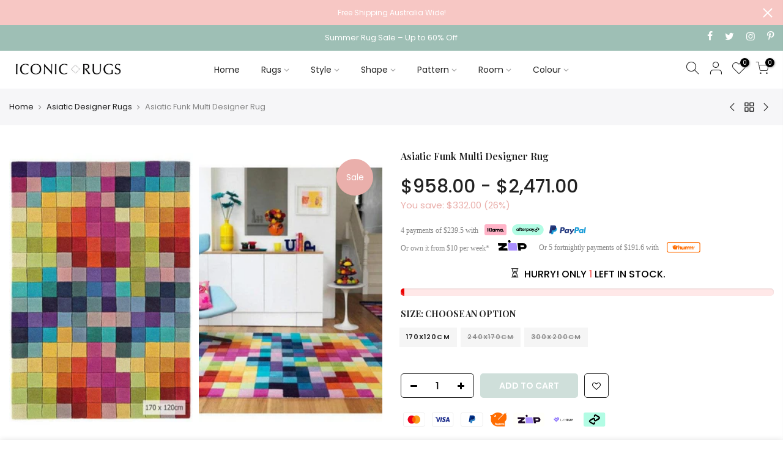

--- FILE ---
content_type: text/html; charset=utf-8
request_url: https://iconicrugs.com.au/collections/asiatic-designer-rug-collection/products/asiatic-funk-multi-designer-rug
body_size: 78002
content:
<!doctype html>
<html class="no-js" lang="en">
<head>





<!-- Added by AVADA SEO Suite -->

<!-- /Added by AVADA SEO Suite -->

<script src="https://analytics.ahrefs.com/analytics.js" data-key="FXhuAhz1L3JpCMc11S6aWA" defer="true"></script>
  
<meta charset="utf-8">
<meta name="viewport" content="width=device-width, initial-scale=1, shrink-to-fit=no, user-scalable=no">
<meta name="theme-color" content="#7d947d">
<meta name="format-detection" content="telephone=no">
<link rel="canonical" href="https://iconicrugs.com.au/products/asiatic-funk-multi-designer-rug">

<meta name="google-site-verification" content="4Hb72-RBPqo6LyZHlY5MDtk-L3nSaGAp8guOkMGwUVs" />
<meta name="google-site-verification" content="bm6P9XiwGw6UiYfVKf6EyTMyyNxF6p_tsoqAhuOfd60" />

<link rel="prefetch" as="document" href="https://iconicrugs.com.au">
<link rel="dns-prefetch" href="https://cdn.shopify.com" crossorigin>
<link rel="dns-prefetch" href="https://fonts.shopifycdn.com" crossorigin>
<link rel="dns-prefetch" href="https://fonts.googleapis.com" crossorigin>
<link rel="preconnect" href="https://cdn.shopify.com" crossorigin>
<link rel="preconnect" href="https://fonts.shopify.com" crossorigin>
<link rel="preconnect" href="https://fonts.googleapis.com" crossorigin>
<link rel="preconnect" href="https://monorail-edge.shopifysvc.com">
<link rel="preload" as="style" data-href="//iconicrugs.com.au/cdn/shop/t/44/assets/pre_theme.min.css?v=68164719075418837191732510573">
<link rel="preload" as="style" href="//iconicrugs.com.au/cdn/shop/t/44/assets/theme.css?enable_css_minification=1&v=23457238586446161641732510573"><title>Asiatic Funk Multi Designer Rug</title> 
<meta name="description" content="Introducing the Asiatic Funk Multi Designer Rug, a vibrant spectacle of contemporary creativity from the Asiatic Designer Rug Collection. From Asiatic&#39;s London studio emerges the Funk Rug Collection, featuring the lively Multi Boxes design. Handmade with intricate carving and crafted from New Zealand wool, this expertl">
<link rel="shortcut icon" type="image/png" href="//iconicrugs.com.au/cdn/shop/files/favicon-32x32_81d88ab6-af7f-4063-914c-a1aac1c27a5c_32x.png?v=1620195457">

<link rel="apple-touch-icon-precomposed" type="image/png" sizes="152x152" href="//iconicrugs.com.au/cdn/shop/files/android-chrome-192x192_3f4f2262-b626-4785-a25d-41a1d9824309_152x.png?v=1620195470">
<script type="text/javascript">
  
    const uLTS=new MutationObserver(a=>{a.forEach(({addedNodes:a})=>{a.forEach(a=>{1===a.nodeType&&"IFRAME"===a.tagName&&(a.src.includes("youtube.com")||a.src.includes("vimeo.com"))&&(a.setAttribute("loading","lazy"),a.setAttribute("data-src",a.src),a.removeAttribute("src")),1===a.nodeType&&"SCRIPT"===a.tagName&&(("analytics"==a.className||"boomerang"==a.className)&&(a.type="text/lazyload"),a.innerHTML.includes("asyncLoad")&&(a.innerHTML=a.innerHTML.replace("if(window.attachEvent)","document.addEventListener('asyncLazyLoad',function(event){asyncLoad();});if(window.attachEvent)").replaceAll(", asyncLoad",", function(){}")),(a.innerHTML.includes("PreviewBarInjector")||a.innerHTML.includes("adminBarInjector"))&&(a.innerHTML=a.innerHTML.replace("DOMContentLoaded","loadBarInjector")))})})});uLTS.observe(document.documentElement,{childList:!0,subtree:!0})
    YETT_BLACKLIST = [ /payment-sheet/, /shopify_pay/, /loox/ ]
    !function(t,e){"object"==typeof exports&&"undefined"!=typeof module?e(exports):"function"==typeof define&&define.amd?define(["exports"],e):e(t.yett={})}(this,function(t){"use strict";var e={blacklist:window.YETT_BLACKLIST,whitelist:window.YETT_WHITELIST},r={blacklisted:[]},n=function(t,r){return t&&(!r||"javascript/blocked"!==r)&&(!e.blacklist||e.blacklist.some(function(e){return e.test(t)}))&&(!e.whitelist||e.whitelist.every(function(e){return!e.test(t)}))},i=function(t){var r=t.getAttribute("src");return e.blacklist&&e.blacklist.every(function(t){return!t.test(r)})||e.whitelist&&e.whitelist.some(function(t){return t.test(r)})},c=new MutationObserver(function(t){t.forEach(function(t){for(var e=t.addedNodes,i=function(t){var i=e[t];if(1===i.nodeType&&"SCRIPT"===i.tagName){var c=i.src,o=i.type;if(n(c,o)){r.blacklisted.push(i.cloneNode()),i.type="javascript/blocked";i.addEventListener("beforescriptexecute",function t(e){"javascript/blocked"===i.getAttribute("type")&&e.preventDefault(),i.removeEventListener("beforescriptexecute",t)}),i.parentElement.removeChild(i)}}},c=0;c<e.length;c++)i(c)})});c.observe(document.documentElement,{childList:!0,subtree:!0});var o=document.createElement;document.createElement=function(){for(var t=arguments.length,e=Array(t),r=0;r<t;r++)e[r]=arguments[r];if("script"!==e[0].toLowerCase())return o.bind(document).apply(void 0,e);var i=o.bind(document).apply(void 0,e),c=i.setAttribute.bind(i);return Object.defineProperties(i,{src:{get:function(){return i.getAttribute("src")},set:function(t){return n(t,i.type)&&c("type","javascript/blocked"),c("src",t),!0}},type:{set:function(t){var e=n(i.src,i.type)?"javascript/blocked":t;return c("type",e),!0}}}),i.setAttribute=function(t,e){"type"===t||"src"===t?i[t]=e:HTMLScriptElement.prototype.setAttribute.call(i,t,e)},i};var l=function(t){if(Array.isArray(t)){for(var e=0,r=Array(t.length);e<t.length;e++)r[e]=t[e];return r}return Array.from(t)},a=new RegExp("[|\\{}()[\\]^$+*?.]","g");t.unblock=function(){for(var t=arguments.length,n=Array(t),o=0;o<t;o++)n[o]=arguments[o];n.length<1?(e.blacklist=[],e.whitelist=[]):(e.blacklist&&(e.blacklist=e.blacklist.filter(function(t){return n.every(function(e){return!t.test(e)})})),e.whitelist&&(e.whitelist=[].concat(l(e.whitelist),l(n.map(function(t){var r=".*"+t.replace(a,"\\$&")+".*";return e.whitelist.find(function(t){return t.toString()===r.toString()})?null:new RegExp(r)}).filter(Boolean)))));for(var s=document.querySelectorAll('script[type="javascript/blocked"]'),u=0;u<s.length;u++){var p=s[u];i(p)&&(p.type="application/javascript",r.blacklisted.push(p),p.parentElement.removeChild(p))}var d=0;[].concat(l(r.blacklisted)).forEach(function(t,e){if(i(t)){var n=document.createElement("script");n.setAttribute("src",t.src),n.setAttribute("type","application/javascript"),document.head.appendChild(n),r.blacklisted.splice(e-d,1),d++}}),e.blacklist&&e.blacklist.length<1&&c.disconnect()},Object.defineProperty(t,"__esModule",{value:!0})});
  
</script>
<!-- social-meta-tags.liquid --><meta name="keywords" content="Asiatic Funk Multi Designer Rug,ICONIC RUGS,iconicrugs.com.au"/><meta name="author" content="OMEGAA"><meta property="og:site_name" content="ICONIC RUGS">
<meta property="og:url" content="https://iconicrugs.com.au/products/asiatic-funk-multi-designer-rug">
<meta property="og:title" content="Asiatic Funk Multi Designer Rug">
<meta property="og:type" content="og:product">
<meta property="og:description" content="Introducing the Asiatic Funk Multi Designer Rug, a vibrant spectacle of contemporary creativity from the Asiatic Designer Rug Collection. From Asiatic&#39;s London studio emerges the Funk Rug Collection, featuring the lively Multi Boxes design. Handmade with intricate carving and crafted from New Zealand wool, this expertl"><meta property="product:price:amount" content="958.00">
  <meta property="product:price:amount" content="AUD"><meta property="og:image" content="http://iconicrugs.com.au/cdn/shop/files/ASI-FUNK-MULTI_1200x1200.jpg?v=1732519226"><meta property="og:image" content="http://iconicrugs.com.au/cdn/shop/files/ASI-FUNK-MULTI_1_1200x1200.jpg?v=1749709836"><meta property="og:image" content="http://iconicrugs.com.au/cdn/shop/files/ASI-FUNK-MULTI_2_1200x1200.jpg?v=1732519230"><meta property="og:image:secure_url" content="https://iconicrugs.com.au/cdn/shop/files/ASI-FUNK-MULTI_1200x1200.jpg?v=1732519226"><meta property="og:image:secure_url" content="https://iconicrugs.com.au/cdn/shop/files/ASI-FUNK-MULTI_1_1200x1200.jpg?v=1749709836"><meta property="og:image:secure_url" content="https://iconicrugs.com.au/cdn/shop/files/ASI-FUNK-MULTI_2_1200x1200.jpg?v=1732519230"><meta name="twitter:site" content="@RugsIconic"><meta name="twitter:card" content="summary_large_image">
<meta name="twitter:title" content="Asiatic Funk Multi Designer Rug">
<meta name="twitter:description" content="Introducing the Asiatic Funk Multi Designer Rug, a vibrant spectacle of contemporary creativity from the Asiatic Designer Rug Collection. From Asiatic&#39;s London studio emerges the Funk Rug Collection, featuring the lively Multi Boxes design. Handmade with intricate carving and crafted from New Zealand wool, this expertl">
<script>
var T4stt_str = { 
  "PleaseChoosePrOptions":"Please select some product options before adding this product to your cart.", 
  "will_not_ship":"Will not ship until \u003cspan class=\"jsnt\"\u003e{{date}}\u003c\/span\u003e",
  "will_stock_after":"Will be in stock after \u003cspan class=\"jsnt\"\u003e{{date}}\u003c\/span\u003e",
  "added_to_cart": "Product was successfully added to your cart.",
  "view_cart": "View cart",
  "continue_shopping": "Continue Shopping",
  "save_js":"-[sale]%","bannerCountdown":"%D days %H:%M:%S",
  "prItemCountdown":"%D Days %H:%M:%S",
  "countdown_days":"days",
  "countdown_hours":"hr",
  "countdown_mins":"min",
  "countdown_sec":"sc",
  "multiple_rates": "We found [number_of_rates] shipping rates available for [address], starting at [rate].",
  "one_rate": "We found one shipping rate available for [address].",
  "no_rates": "Sorry, we do not ship to this destination.",
  "rate_value": "[rate_title] at [rate]",
  "agree_checkout": "You must agree with the terms and conditions of sales to check out.",
  "added_text_cp":"Compare products"
};
  
  
  
</script><style id="theme_scss_css"></style>
  <script>window.XMLHttpRequest?xmlhttp=new XMLHttpRequest:xmlhttp=new ActiveXObject("Microsoft.XMLHTTP"),xmlhttp.onreadystatechange=function(){4==xmlhttp.readyState&&200==xmlhttp.status&&(document.getElementById("theme_scss_css").innerHTML=xmlhttp.responseText)},xmlhttp.open("GET","//iconicrugs.com.au/cdn/shop/t/44/assets/pre_theme.min.css?v=68164719075418837191732510573",!1),xmlhttp.send();</script>

<link rel="preload" as="script" data-href="//iconicrugs.com.au/cdn/shop/t/44/assets/pre_theme.min.css?v=68164719075418837191732510573">
<link rel="preload" as="script" data-href="//iconicrugs.com.au/cdn/shop/t/44/assets/lazysizes.min.js?v=43793030320538898151732510573">
<link rel="preload" as="script" data-href="//iconicrugs.com.au/cdn/shop/t/44/assets/nt_vendor2.min.js?v=19733372239020179231732510573">
<script>document.documentElement.className = document.documentElement.className.replace('no-js', 'yes-js');const t_name = "product",designMode = false,t_cartCount = 0,ThemeNameT4='kalles',ThemeNameT42='ThemeIdT4Kalles',themeIDt4 = 146294472921,ck_hostname = 'kalles-niche-none',ThemeIdT4 = "true",SopEmlT4="orders@iconicrugs.com.au",ThemePuT4 = '#purchase_codet4',t_shop_currency = "AUD", t_moneyFormat = "${{amount}}", t_cart_url = "\/cart",t_cartadd_url = "\/cart\/add",t_cartchange_url = "\/cart\/change", pr_re_url = "\/recommendations\/products"; try {var T4AgentNT = (navigator.userAgent.indexOf('Chrome-Lighthouse') == -1)}catch(err){var T4AgentNT = true} function onloadt4relcss(_this) {_this.onload=null;if(T4AgentNT){_this.rel='stylesheet'}} if (performance.navigation.type === 2) {location.reload(true);}</script>
<link rel="preload" href="//iconicrugs.com.au/cdn/shop/t/44/assets/style.min.css?v=46106388958343090321732510573" as="style" onload="onloadt4relcss(this)"><link href="//iconicrugs.com.au/cdn/shop/t/44/assets/theme.css?enable_css_minification=1&amp;v=23457238586446161641732510573" rel="stylesheet" type="text/css" media="all" /><link rel="preload" href="https://fonts.googleapis.com/css?family=Poppins:300,300i,400,400i,500,500i,600,600i,700,700i,800,800i|Playfair+Display:300,300i,400,400i,500,500i,600,600i,700,700i,800,800i&display=swap" as="style" onload="onloadt4relcss(this)"><link id="sett_clt4" rel="preload" href="//iconicrugs.com.au/cdn/shop/t/44/assets/sett_cl.css?enable_css_minification=1&v=77209921707189950351732510573" as="style" onload="onloadt4relcss(this)"><link rel="preload" as="style" data-href="//iconicrugs.com.au/cdn/shop/t/44/assets/custom.css?enable_css_minification=1&v=151055551808562411881732510573"><link href="//iconicrugs.com.au/cdn/shop/t/44/assets/custom.css?enable_css_minification=1&amp;v=151055551808562411881732510573" rel="stylesheet" type="text/css" media="all" /><link rel="preload" href="//iconicrugs.com.au/cdn/shop/t/44/assets/line-awesome.min.css?v=36930450349382045261732510573" as="style" onload="onloadt4relcss(this)">
<script id="js_lzt4" src="//iconicrugs.com.au/cdn/shop/t/44/assets/lazysizes.min.js?v=43793030320538898151732510573" defer="defer"></script>

<script src="//iconicrugs.com.au/cdn/shop/t/44/assets/nt_vendor2.min.js?v=19733372239020179231732510573" defer="defer" id="js_ntt4"
  data-theme='//iconicrugs.com.au/cdn/shop/t/44/assets/nt_theme.min.js?v=65072207508723529241732510573'
  data-stt='//iconicrugs.com.au/cdn/shop/t/44/assets/nt_settings.js?enable_js_minification=1&v=136854010707982936051732510573'
  data-cat='//iconicrugs.com.au/cdn/shop/t/44/assets/cat.min.js?v=127587861294853681671732510573' 
  data-sw='//iconicrugs.com.au/cdn/shop/t/44/assets/swatch.min.js?v=127918584389502236651732510573'
  data-prjs='//iconicrugs.com.au/cdn/shop/t/44/assets/produc.min.js?v=135143532058927156691732510573' 
  data-mail='//iconicrugs.com.au/cdn/shop/t/44/assets/platform_mail.min.js?v=120104920183136925081732510573'
  data-my='//iconicrugs.com.au/cdn/shop/t/44/assets/my.js?v=111603181540343972631732510573' data-cusp='//iconicrugs.com.au/cdn/shop/t/44/assets/my.js?v=111603181540343972631732510573' data-cur='//iconicrugs.com.au/cdn/shop/t/44/assets/my.js?v=111603181540343972631732510573' data-mdl='//iconicrugs.com.au/cdn/shop/t/44/assets/module.min.js?v=72712877271928395091732510573'
  data-map='//iconicrugs.com.au/cdn/shop/t/44/assets/maplace.min.js?v=123640464312137447171732510573'
  data-time='//iconicrugs.com.au/cdn/shop/t/44/assets/spacetime.min.js?v=40189'
  data-ins='//iconicrugs.com.au/cdn/shop/t/44/assets/nt_instagram.min.js?v=132847357865388594491732510573'
  data-user='//iconicrugs.com.au/cdn/shop/t/44/assets/interactable.min.js?v=102965680333318563161732510573'
  data-add='//s7.addthis.com/js/300/addthis_widget.js#pubid=ra-56efaa05a768bd19'
  data-klaviyo='//www.klaviyo.com/media/js/public/klaviyo_subscribe.js'
  data-font='iconKalles , fakalles , Pe-icon-7-stroke , Font Awesome 5 Free:n9'
  data-fm='Poppins'
  data-spcmn='//iconicrugs.com.au/cdn/shopifycloud/storefront/assets/themes_support/shopify_common-5f594365.js'
  data-cust='//iconicrugs.com.au/cdn/shop/t/44/assets/customerclnt.min.js?v=71352788738707286341732510573'
  data-cusjs='none'
  data-desadm='//iconicrugs.com.au/cdn/shop/t/44/assets/des_adm.min.js?v=119721244420187803911732510573'
  data-otherryv='//iconicrugs.com.au/cdn/shop/t/44/assets/reviewOther.js?enable_js_minification=1&v=72029929378534401331732510573'></script>
 



<script>window.performance && window.performance.mark && window.performance.mark('shopify.content_for_header.start');</script><meta name="google-site-verification" content="4Hb72-RBPqo6LyZHlY5MDtk-L3nSaGAp8guOkMGwUVs">
<meta id="shopify-digital-wallet" name="shopify-digital-wallet" content="/55739973820/digital_wallets/dialog">
<meta name="shopify-checkout-api-token" content="add3431e3233bf9374fd305f86f1f369">
<meta id="in-context-paypal-metadata" data-shop-id="55739973820" data-venmo-supported="false" data-environment="production" data-locale="en_US" data-paypal-v4="true" data-currency="AUD">
<link rel="alternate" type="application/json+oembed" href="https://iconicrugs.com.au/products/asiatic-funk-multi-designer-rug.oembed">
<script async="async" data-src="/checkouts/internal/preloads.js?locale=en-AU"></script>
<link rel="preconnect" href="https://shop.app" crossorigin="anonymous">
<script async="async" data-src="https://shop.app/checkouts/internal/preloads.js?locale=en-AU&shop_id=55739973820" crossorigin="anonymous"></script>
<script id="apple-pay-shop-capabilities" type="application/json">{"shopId":55739973820,"countryCode":"AU","currencyCode":"AUD","merchantCapabilities":["supports3DS"],"merchantId":"gid:\/\/shopify\/Shop\/55739973820","merchantName":"ICONIC RUGS","requiredBillingContactFields":["postalAddress","email","phone"],"requiredShippingContactFields":["postalAddress","email","phone"],"shippingType":"shipping","supportedNetworks":["visa","masterCard","amex","jcb"],"total":{"type":"pending","label":"ICONIC RUGS","amount":"1.00"},"shopifyPaymentsEnabled":true,"supportsSubscriptions":true}</script>
<script id="shopify-features" type="application/json">{"accessToken":"add3431e3233bf9374fd305f86f1f369","betas":["rich-media-storefront-analytics"],"domain":"iconicrugs.com.au","predictiveSearch":true,"shopId":55739973820,"locale":"en"}</script>
<script>var Shopify = Shopify || {};
Shopify.shop = "iconic-rugs-au.myshopify.com";
Shopify.locale = "en";
Shopify.currency = {"active":"AUD","rate":"1.0"};
Shopify.country = "AU";
Shopify.theme = {"name":"Copy of Lazyload Issue Fix","id":146294472921,"schema_name":"Kalles","schema_version":"2.5.0","theme_store_id":null,"role":"main"};
Shopify.theme.handle = "null";
Shopify.theme.style = {"id":null,"handle":null};
Shopify.cdnHost = "iconicrugs.com.au/cdn";
Shopify.routes = Shopify.routes || {};
Shopify.routes.root = "/";</script>
<script type="module">!function(o){(o.Shopify=o.Shopify||{}).modules=!0}(window);</script>
<script>!function(o){function n(){var o=[];function n(){o.push(Array.prototype.slice.apply(arguments))}return n.q=o,n}var t=o.Shopify=o.Shopify||{};t.loadFeatures=n(),t.autoloadFeatures=n()}(window);</script>
<script>
  window.ShopifyPay = window.ShopifyPay || {};
  window.ShopifyPay.apiHost = "shop.app\/pay";
  window.ShopifyPay.redirectState = null;
</script>
<script id="shop-js-analytics" type="application/json">{"pageType":"product"}</script>
<script type="lazyload2" async type="module" data-src="//iconicrugs.com.au/cdn/shopifycloud/shop-js/modules/v2/client.init-shop-cart-sync_BApSsMSl.en.esm.js"></script>
<script type="lazyload2" async type="module" data-src="//iconicrugs.com.au/cdn/shopifycloud/shop-js/modules/v2/chunk.common_CBoos6YZ.esm.js"></script>
<script type="module">
  await import("//iconicrugs.com.au/cdn/shopifycloud/shop-js/modules/v2/client.init-shop-cart-sync_BApSsMSl.en.esm.js");
await import("//iconicrugs.com.au/cdn/shopifycloud/shop-js/modules/v2/chunk.common_CBoos6YZ.esm.js");

  window.Shopify.SignInWithShop?.initShopCartSync?.({"fedCMEnabled":true,"windoidEnabled":true});

</script>
<script>
  window.Shopify = window.Shopify || {};
  if (!window.Shopify.featureAssets) window.Shopify.featureAssets = {};
  window.Shopify.featureAssets['shop-js'] = {"shop-cart-sync":["modules/v2/client.shop-cart-sync_DJczDl9f.en.esm.js","modules/v2/chunk.common_CBoos6YZ.esm.js"],"init-fed-cm":["modules/v2/client.init-fed-cm_BzwGC0Wi.en.esm.js","modules/v2/chunk.common_CBoos6YZ.esm.js"],"init-windoid":["modules/v2/client.init-windoid_BS26ThXS.en.esm.js","modules/v2/chunk.common_CBoos6YZ.esm.js"],"init-shop-email-lookup-coordinator":["modules/v2/client.init-shop-email-lookup-coordinator_DFwWcvrS.en.esm.js","modules/v2/chunk.common_CBoos6YZ.esm.js"],"shop-cash-offers":["modules/v2/client.shop-cash-offers_DthCPNIO.en.esm.js","modules/v2/chunk.common_CBoos6YZ.esm.js","modules/v2/chunk.modal_Bu1hFZFC.esm.js"],"shop-button":["modules/v2/client.shop-button_D_JX508o.en.esm.js","modules/v2/chunk.common_CBoos6YZ.esm.js"],"shop-toast-manager":["modules/v2/client.shop-toast-manager_tEhgP2F9.en.esm.js","modules/v2/chunk.common_CBoos6YZ.esm.js"],"avatar":["modules/v2/client.avatar_BTnouDA3.en.esm.js"],"pay-button":["modules/v2/client.pay-button_BuNmcIr_.en.esm.js","modules/v2/chunk.common_CBoos6YZ.esm.js"],"init-shop-cart-sync":["modules/v2/client.init-shop-cart-sync_BApSsMSl.en.esm.js","modules/v2/chunk.common_CBoos6YZ.esm.js"],"shop-login-button":["modules/v2/client.shop-login-button_DwLgFT0K.en.esm.js","modules/v2/chunk.common_CBoos6YZ.esm.js","modules/v2/chunk.modal_Bu1hFZFC.esm.js"],"init-customer-accounts-sign-up":["modules/v2/client.init-customer-accounts-sign-up_TlVCiykN.en.esm.js","modules/v2/client.shop-login-button_DwLgFT0K.en.esm.js","modules/v2/chunk.common_CBoos6YZ.esm.js","modules/v2/chunk.modal_Bu1hFZFC.esm.js"],"init-shop-for-new-customer-accounts":["modules/v2/client.init-shop-for-new-customer-accounts_DrjXSI53.en.esm.js","modules/v2/client.shop-login-button_DwLgFT0K.en.esm.js","modules/v2/chunk.common_CBoos6YZ.esm.js","modules/v2/chunk.modal_Bu1hFZFC.esm.js"],"init-customer-accounts":["modules/v2/client.init-customer-accounts_C0Oh2ljF.en.esm.js","modules/v2/client.shop-login-button_DwLgFT0K.en.esm.js","modules/v2/chunk.common_CBoos6YZ.esm.js","modules/v2/chunk.modal_Bu1hFZFC.esm.js"],"shop-follow-button":["modules/v2/client.shop-follow-button_C5D3XtBb.en.esm.js","modules/v2/chunk.common_CBoos6YZ.esm.js","modules/v2/chunk.modal_Bu1hFZFC.esm.js"],"checkout-modal":["modules/v2/client.checkout-modal_8TC_1FUY.en.esm.js","modules/v2/chunk.common_CBoos6YZ.esm.js","modules/v2/chunk.modal_Bu1hFZFC.esm.js"],"lead-capture":["modules/v2/client.lead-capture_D-pmUjp9.en.esm.js","modules/v2/chunk.common_CBoos6YZ.esm.js","modules/v2/chunk.modal_Bu1hFZFC.esm.js"],"shop-login":["modules/v2/client.shop-login_BmtnoEUo.en.esm.js","modules/v2/chunk.common_CBoos6YZ.esm.js","modules/v2/chunk.modal_Bu1hFZFC.esm.js"],"payment-terms":["modules/v2/client.payment-terms_BHOWV7U_.en.esm.js","modules/v2/chunk.common_CBoos6YZ.esm.js","modules/v2/chunk.modal_Bu1hFZFC.esm.js"]};
</script>
<script>(function() {
  var isLoaded = false;
  function asyncLoad() {
    if (isLoaded) return;
    isLoaded = true;
    var urls = ["\/\/code.tidio.co\/phims5x8yghdq9wxikofgqmw0zmnh1bi.js?shop=iconic-rugs-au.myshopify.com","https:\/\/cdn1.avada.io\/flying-pages\/module.js?shop=iconic-rugs-au.myshopify.com","https:\/\/chimpstatic.com\/mcjs-connected\/js\/users\/b7d2c21ee509366bf9cdbf848\/78ee379c6d6128d3805e40a86.js?shop=iconic-rugs-au.myshopify.com","https:\/\/loox.io\/widget\/Nk-KLglt-j\/loox.1630535992461.js?shop=iconic-rugs-au.myshopify.com","https:\/\/reconvert-cdn.com\/assets\/js\/store_reconvert_node.js?v=2\u0026scid=ZDI2NjYwYjBiMGFhMjc5OWY5Njc5ZWYxY2QwYjJiYjAuMDk2M2JkMWIxNWIwY2UwOGY5YjFlNmVmMDQxZmI1YTI=\u0026shop=iconic-rugs-au.myshopify.com","https:\/\/iconicrugs.com.au\/apps\/giraffly-trust\/trust-worker-2119913c4a191f18028084712c76f2d69f9831d5.js?v=20211014183528\u0026shop=iconic-rugs-au.myshopify.com","https:\/\/static.klaviyo.com\/onsite\/js\/klaviyo.js?company_id=XHjcfm\u0026shop=iconic-rugs-au.myshopify.com","https:\/\/static.klaviyo.com\/onsite\/js\/klaviyo.js?company_id=XHjcfm\u0026shop=iconic-rugs-au.myshopify.com","https:\/\/seo.apps.avada.io\/avada-seo-installed.js?shop=iconic-rugs-au.myshopify.com","https:\/\/app.avada.io\/avada-sdk.min.js?shop=iconic-rugs-au.myshopify.com","https:\/\/api.shopify.floori.io\/js\/app.iconic-rugs-au.myshopify.com.js?shop=iconic-rugs-au.myshopify.com","https:\/\/d1639lhkj5l89m.cloudfront.net\/js\/storefront\/uppromote.js?shop=iconic-rugs-au.myshopify.com","https:\/\/s3.eu-west-1.amazonaws.com\/production-klarna-il-shopify-osm\/4534f91da66b99ad101f4fe877300c64c490e12b\/iconic-rugs-au.myshopify.com-1732674493930.js?shop=iconic-rugs-au.myshopify.com"];
    for (var i = 0; i < urls.length; i++) {
      var s = document.createElement('script');
      s.type = 'text/javascript';
      s.async = true;
      s.src = urls[i];
      var x = document.getElementsByTagName('script')[0];
      x.parentNode.insertBefore(s, x);
    }
  };
  if(window.attachEvent) {
    window.attachEvent('onload', asyncLoad);
  } else {
    window.addEventListener('wnw_load', asyncLoad, false);
  }
})();</script>
<script id="__st">var __st={"a":55739973820,"offset":36000,"reqid":"7959b292-c337-4c01-a9e2-2023e5afa1b3-1768934431","pageurl":"iconicrugs.com.au\/collections\/asiatic-designer-rug-collection\/products\/asiatic-funk-multi-designer-rug","u":"afb85ad22195","p":"product","rtyp":"product","rid":8824417190105};</script>
<script>window.ShopifyPaypalV4VisibilityTracking = true;</script>
<script id="captcha-bootstrap">!function(){'use strict';const t='contact',e='account',n='new_comment',o=[[t,t],['blogs',n],['comments',n],[t,'customer']],c=[[e,'customer_login'],[e,'guest_login'],[e,'recover_customer_password'],[e,'create_customer']],r=t=>t.map((([t,e])=>`form[action*='/${t}']:not([data-nocaptcha='true']) input[name='form_type'][value='${e}']`)).join(','),a=t=>()=>t?[...document.querySelectorAll(t)].map((t=>t.form)):[];function s(){const t=[...o],e=r(t);return a(e)}const i='password',u='form_key',d=['recaptcha-v3-token','g-recaptcha-response','h-captcha-response',i],f=()=>{try{return window.sessionStorage}catch{return}},m='__shopify_v',_=t=>t.elements[u];function p(t,e,n=!1){try{const o=window.sessionStorage,c=JSON.parse(o.getItem(e)),{data:r}=function(t){const{data:e,action:n}=t;return t[m]||n?{data:e,action:n}:{data:t,action:n}}(c);for(const[e,n]of Object.entries(r))t.elements[e]&&(t.elements[e].value=n);n&&o.removeItem(e)}catch(o){console.error('form repopulation failed',{error:o})}}const l='form_type',E='cptcha';function T(t){t.dataset[E]=!0}const w=window,h=w.document,L='Shopify',v='ce_forms',y='captcha';let A=!1;((t,e)=>{const n=(g='f06e6c50-85a8-45c8-87d0-21a2b65856fe',I='https://cdn.shopify.com/shopifycloud/storefront-forms-hcaptcha/ce_storefront_forms_captcha_hcaptcha.v1.5.2.iife.js',D={infoText:'Protected by hCaptcha',privacyText:'Privacy',termsText:'Terms'},(t,e,n)=>{const o=w[L][v],c=o.bindForm;if(c)return c(t,g,e,D).then(n);var r;o.q.push([[t,g,e,D],n]),r=I,A||(h.body.append(Object.assign(h.createElement('script'),{id:'captcha-provider',async:!0,src:r})),A=!0)});var g,I,D;w[L]=w[L]||{},w[L][v]=w[L][v]||{},w[L][v].q=[],w[L][y]=w[L][y]||{},w[L][y].protect=function(t,e){n(t,void 0,e),T(t)},Object.freeze(w[L][y]),function(t,e,n,w,h,L){const[v,y,A,g]=function(t,e,n){const i=e?o:[],u=t?c:[],d=[...i,...u],f=r(d),m=r(i),_=r(d.filter((([t,e])=>n.includes(e))));return[a(f),a(m),a(_),s()]}(w,h,L),I=t=>{const e=t.target;return e instanceof HTMLFormElement?e:e&&e.form},D=t=>v().includes(t);t.addEventListener('submit',(t=>{const e=I(t);if(!e)return;const n=D(e)&&!e.dataset.hcaptchaBound&&!e.dataset.recaptchaBound,o=_(e),c=g().includes(e)&&(!o||!o.value);(n||c)&&t.preventDefault(),c&&!n&&(function(t){try{if(!f())return;!function(t){const e=f();if(!e)return;const n=_(t);if(!n)return;const o=n.value;o&&e.removeItem(o)}(t);const e=Array.from(Array(32),(()=>Math.random().toString(36)[2])).join('');!function(t,e){_(t)||t.append(Object.assign(document.createElement('input'),{type:'hidden',name:u})),t.elements[u].value=e}(t,e),function(t,e){const n=f();if(!n)return;const o=[...t.querySelectorAll(`input[type='${i}']`)].map((({name:t})=>t)),c=[...d,...o],r={};for(const[a,s]of new FormData(t).entries())c.includes(a)||(r[a]=s);n.setItem(e,JSON.stringify({[m]:1,action:t.action,data:r}))}(t,e)}catch(e){console.error('failed to persist form',e)}}(e),e.submit())}));const S=(t,e)=>{t&&!t.dataset[E]&&(n(t,e.some((e=>e===t))),T(t))};for(const o of['focusin','change'])t.addEventListener(o,(t=>{const e=I(t);D(e)&&S(e,y())}));const B=e.get('form_key'),M=e.get(l),P=B&&M;t.addEventListener('DOMContentLoaded2',(()=>{const t=y();if(P)for(const e of t)e.elements[l].value===M&&p(e,B);[...new Set([...A(),...v().filter((t=>'true'===t.dataset.shopifyCaptcha))])].forEach((e=>S(e,t)))}))}(h,new URLSearchParams(w.location.search),n,t,e,['guest_login'])})(!0,!0)}();</script>
<script integrity="sha256-4kQ18oKyAcykRKYeNunJcIwy7WH5gtpwJnB7kiuLZ1E=" data-source-attribution="shopify.loadfeatures" type="lazyload2" data-src="//iconicrugs.com.au/cdn/shopifycloud/storefront/assets/storefront/load_feature-a0a9edcb.js" crossorigin="anonymous"></script>
<script crossorigin="anonymous" type="lazyload2" data-src="//iconicrugs.com.au/cdn/shopifycloud/storefront/assets/shopify_pay/storefront-65b4c6d7.js?v=20250812"></script>
<script data-source-attribution="shopify.dynamic_checkout.dynamic.init">var Shopify=Shopify||{};Shopify.PaymentButton=Shopify.PaymentButton||{isStorefrontPortableWallets:!0,init:function(){window.Shopify.PaymentButton.init=function(){};var t=document.createElement("script");t.src="https://iconicrugs.com.au/cdn/shopifycloud/portable-wallets/latest/portable-wallets.en.js",t.type="module",document.head.appendChild(t)}};
</script>
<script data-source-attribution="shopify.dynamic_checkout.buyer_consent">
  function portableWalletsHideBuyerConsent(e){var t=document.getElementById("shopify-buyer-consent"),n=document.getElementById("shopify-subscription-policy-button");t&&n&&(t.classList.add("hidden"),t.setAttribute("aria-hidden","true"),n.removeEventListener("click",e))}function portableWalletsShowBuyerConsent(e){var t=document.getElementById("shopify-buyer-consent"),n=document.getElementById("shopify-subscription-policy-button");t&&n&&(t.classList.remove("hidden"),t.removeAttribute("aria-hidden"),n.addEventListener("click",e))}window.Shopify?.PaymentButton&&(window.Shopify.PaymentButton.hideBuyerConsent=portableWalletsHideBuyerConsent,window.Shopify.PaymentButton.showBuyerConsent=portableWalletsShowBuyerConsent);
</script>
<script>
  function portableWalletsCleanup(e){e&&e.src&&console.error("Failed to load portable wallets script "+e.src);var t=document.querySelectorAll("shopify-accelerated-checkout .shopify-payment-button__skeleton, shopify-accelerated-checkout-cart .wallet-cart-button__skeleton"),e=document.getElementById("shopify-buyer-consent");for(let e=0;e<t.length;e++)t[e].remove();e&&e.remove()}function portableWalletsNotLoadedAsModule(e){e instanceof ErrorEvent&&"string"==typeof e.message&&e.message.includes("import.meta")&&"string"==typeof e.filename&&e.filename.includes("portable-wallets")&&(window.removeEventListener("error",portableWalletsNotLoadedAsModule),window.Shopify.PaymentButton.failedToLoad=e,"loading"===document.readyState?document.addEventListener("DOMContentLoaded2",window.Shopify.PaymentButton.init):window.Shopify.PaymentButton.init())}window.addEventListener("error",portableWalletsNotLoadedAsModule);
</script>

<script type="module" data-src="https://iconicrugs.com.au/cdn/shopifycloud/portable-wallets/latest/portable-wallets.en.js" onError="portableWalletsCleanup(this)" crossorigin="anonymous"></script>
<script nomodule>
  document.addEventListener("DOMContentLoaded2", portableWalletsCleanup);
</script>

<link id="shopify-accelerated-checkout-styles" rel="stylesheet" media="screen" href="https://iconicrugs.com.au/cdn/shopifycloud/portable-wallets/latest/accelerated-checkout-backwards-compat.css" crossorigin="anonymous">
<style id="shopify-accelerated-checkout-cart">
        #shopify-buyer-consent {
  margin-top: 1em;
  display: inline-block;
  width: 100%;
}

#shopify-buyer-consent.hidden {
  display: none;
}

#shopify-subscription-policy-button {
  background: none;
  border: none;
  padding: 0;
  text-decoration: underline;
  font-size: inherit;
  cursor: pointer;
}

#shopify-subscription-policy-button::before {
  box-shadow: none;
}

      </style>

<script>window.performance && window.performance.mark && window.performance.mark('shopify.content_for_header.end');</script>
<script>var trekkie=[];trekkie.integrations=!0;window.BOOMR={},window.BOOMR.version=true;</script><!-- Avada Email Marketing Script -->


<script>window.AVADA_EM_POPUP_CACHE = 1690150515571;window.AVADA_EM_PUSH_CACHE = 1646361489567;</script>








        <script>
            const date = new Date();
            window.AVADA_EM = window.AVADA_EM || {};
            window.AVADA_EM.template = "product";
            window.AVADA_EM.shopId = 'MCLWYLDeAaduJboEqSnL';
            window.AVADA_EM.disablePopupScript = true;
            window.AVADA_EM.disableTrackingScript = true;
            window.AVADA_EM.disablePushScript = true;
            const params = new URL(document.location).searchParams;
            if (params.get('_avde') && params.get('redirectUrl')) {
              const redirectUrl = params.get('redirectUrl');
              console.log('%c Avada SDKs redirect check ', 'background: #054597; color: white');
              
              if (!redirectUrl || typeof redirectUrl !== 'string') {
                console.warn('Avada SDK: Invalid redirectUrl parameter');
              } else {
                const lowerUrl = redirectUrl.toLowerCase();
                
                if (
                  lowerUrl.includes('javascript') ||
                  lowerUrl.includes('data:') ||
                  lowerUrl.includes('vbscript') ||
                  lowerUrl.includes('<script') ||
                  lowerUrl.includes('onload') ||
                  lowerUrl.includes('onerror') ||
                  lowerUrl.includes('onclick') ||
                  lowerUrl.includes('onmouse') ||
                  !lowerUrl.startsWith('http')
                ) {
                  console.warn('Avada SDK: Blocked potentially malicious redirectUrl:', redirectUrl);
                } else {
                  try {
                    const urlObj = new URL(redirectUrl);
                    if (urlObj.protocol === 'http:' || urlObj.protocol === 'https:') {
                      console.log('Avada SDK: Redirecting to safe URL:', redirectUrl);
                      window.location.replace(redirectUrl);
                    } else {
                      console.warn('Avada SDK: Only HTTP/HTTPS URLs are allowed');
                    }
                  } catch (e) {
                    console.warn('Avada SDK: Invalid URL format:', redirectUrl);
                  }
                }
              }
            }
            window.AVADA_EM.isTrackingEnabled = true;
            window.AVADA_EM.cart = {"note":null,"attributes":{},"original_total_price":0,"total_price":0,"total_discount":0,"total_weight":0.0,"item_count":0,"items":[],"requires_shipping":false,"currency":"AUD","items_subtotal_price":0,"cart_level_discount_applications":[],"checkout_charge_amount":0};
        </script>
<!-- /Avada Email Marketing Script -->

<!-- Global site tag (gtag.js) - Google Analytics -->
<script type="lazyload2" data-src="https://www.googletagmanager.com/gtag/js?id=G-JQ57ZSDQCM"></script>
<script type="lazyload2">
window.dataLayer = window.dataLayer || [];
function gtag(){dataLayer.push(arguments);}
gtag('js', new Date());

gtag('config', 'G-JQ57ZSDQCM');
</script>
<!-- -->
<!-- Google tag (gtag.js) -->
<script type="lazyload2" data-src="https://www.googletagmanager.com/gtag/js?id=UA-195610607-1"></script>
<script type="lazyload2">
window.dataLayer = window.dataLayer || [];
function gtag(){dataLayer.push(arguments);}
gtag('js', new Date());

gtag('config', 'UA-195610607-1');
</script>

<script>(function(w,d,t,r,u){var f,n,i;w[u]=w[u]||[],f=function(){var o={ti:"134019004"};o.q=w[u],w[u]=new UET(o),w[u].push("pageLoad")},n=d.createElement(t),n.src=r,n.async=1,n.onload=n.onreadystatechange=function(){var s=this.readyState;s&&s!=="loaded"&&s!=="complete"||(f(),n.onload=n.onreadystatechange=null)},i=d.getElementsByTagName(t)[0],i.parentNode.insertBefore(n,i)})(window,document,"script","//bat.bing.com/bat.js","uetq");</script>

<!-- Hotjar Tracking Code for iconicrugs.com.au -->
<script type="lazyload2">
(function(h,o,t,j,a,r){
h.hj=h.hj||function(){(h.hj.q=h.hj.q||[]).push(arguments)};
h._hjSettings={hjid:2398255,hjsv:6};
a=o.getElementsByTagName('head')[0];
r=o.createElement('script');r.async=1;
r.src=t+h._hjSettings.hjid+j+h._hjSettings.hjsv;
a.appendChild(r);
})(window,document,'https://static.hotjar.com/c/hotjar-','.js?sv=');

</script>


<!-- Google Tag Manager -->
<script type="lazyload2">(function(w,d,s,l,i){w[l]=w[l]||[];w[l].push({'gtm.start':
new Date().getTime(),event:'gtm.js'});var f=d.getElementsByTagName(s)[0],
j=d.createElement(s),dl=l!='dataLayer'?'&l='+l:'';j.async=true;j.src=
'https://www.googletagmanager.com/gtm.js?id='+i+dl;f.parentNode.insertBefore(j,f);
})(window,document,'script','dataLayer','GTM-NQXFTRL');</script>
<!-- End Google Tag Manager -->

<!-- Global site tag (gtag.js) - Google Ads: 369007555 -->
<script type="lazyload2" data-src="https://www.googletagmanager.com/gtag/js?id=AW-369007555"></script>
<script type="lazyload2">
window.dataLayer = window.dataLayer || [];
function gtag(){dataLayer.push(arguments);}
gtag('js', new Date());

gtag('config', 'AW-369007555');
</script>

<script type="lazyload2">
gtag('event', 'page_view', {
'send_to': 'AW-369007555',
'value': 'replace with value',
'items': [{
'id': 'replace with value',
'google_business_vertical': 'retail'
}]
});
</script>


<script type="lazyload2">
    
    
    
    
    var bsf_conversion_data = {page_type : 'product', event : 'view_item', data : {product_data : [{variant_id : 45379651010777, product_id : 8824417190105, name : "Asiatic Funk Multi Designer Rug", price : "958.00", currency : "AUD", sku : "ASI-FUNK-MULTI-170X120", brand : "Asiatic London", variant : "170X120CM", category : "Asiatic Designer Collection"}], total_price : "958.00", shop_currency : "AUD"}};
    
</script>

<!-- Store Schema Start -->
<script type="application/ld+json">
{
"@context": "http:\/\/schema.org",
"@type": "Store",
"name": "ICONIC RUGS",
"description": "At ICONIC RUGS, we stock a range of high-quality floor rugs for sale. Free Shipping in Sydney, Melbourne, Brisbane & across Australia. Buy Online. Get up to 70% OFF.",
"url": "https://iconicrugs.com.au/",
"logo": "https://cdn.shopify.com/s/files/1/0557/3997/3820/files/IR-logo-final-HD_140x.png?v=1620129379",
"image": [
{
"@type": "imageObject",
"url": ["https://cdn.shopify.com/s/files/1/0557/3997/3820/collections/best_seller_900x.jpg?v=1619683093","https://cdn.shopify.com/s/files/1/0557/3997/3820/collections/wall-hannging_900x.jpg?v=1619680552"]
}
],
"priceRange": "$50 - $1000 AUD",
"telephone": "+61 7 2111 8331",
"email": "support@iconicrugs.com.au",
"aggregateRating": {
"@type": "AggregateRating",
"ratingValue": "4.7",
"reviewCount": "89"
},
"areaServed":
{
"@type": "place",
"name": "Australia"
},
"hasMap": "https://g.page/iconic-rugs",
"geo": {
"@type": "GeoCoordinates",
"latitude": "-27.898363",
"longitude": "153.3965"
},
"openinghours":[
"Mo-Su 00:00-23:59"
],
"address": {
"@type": "PostalAddress",
"streetAddress": "1 Jacaranda Ave",
"addressLocality": "Hollywell",
"postalCode": "4216",
"addressCountry": "Australia",
"addressRegion": "QLD"
},
"sameas": ["https://www.facebook.com/Iconic-Rugs-103925808495011","https://instagram.com/iconic.rugs"]
}
}
</script>
<link data-href="//cdnjs.cloudflare.com/ajax/libs/font-awesome/4.7.0/css/font-awesome.min.css" rel="stylesheet" type="text/css" media="all" />
<link data-href="//iconicrugs.com.au/cdn/shop/t/44/assets/new-custom.css?v=119059115410975379431732510573" rel="stylesheet" type="text/css" media="all" />
<!-- Store Schema End -->

<script>var loox_global_hash = '1768619851708';</script><script>var loox_pop_active = true;var loox_pop_display = {"home_page":true,"product_page":true,"cart_page":false,"other_pages":false};</script><style>.loox-reviews-default { max-width: 1200px; margin: 0 auto; }.loox-rating .loox-icon { color:#FEC602; }
:root { --lxs-rating-icon-color: #FEC602; }</style>





<script type="text/javascript">
  window.Rivo = window.Rivo || {};
  window.Rivo.common = window.Rivo.common || {};
  window.Rivo.common.shop = {
    permanent_domain: 'iconic-rugs-au.myshopify.com',
    currency: "AUD",
    money_format: "${{amount}}",
    id: 55739973820
  };
  

  window.Rivo.common.template = 'product';
  window.Rivo.common.cart = {};
  window.Rivo.common.vapid_public_key = "BO5RJ2FA8w6MW2Qt1_MKSFtoVpVjUMLYkHb2arb7zZxEaYGTMuLvmZGabSHj8q0EwlzLWBAcAU_0z-z9Xps8kF8=";
  window.Rivo.global_config = {"asset_urls":{"loy":{"init_js":"https:\/\/cdn.shopify.com\/s\/files\/1\/0194\/1736\/6592\/t\/1\/assets\/ba_loy_init.js?v=1677716093","widget_js":"https:\/\/cdn.shopify.com\/s\/files\/1\/0194\/1736\/6592\/t\/1\/assets\/ba_loy_widget.js?v=1677544263","widget_css":"https:\/\/cdn.shopify.com\/s\/files\/1\/0194\/1736\/6592\/t\/1\/assets\/ba_loy_widget.css?v=1673976822","page_init_js":"https:\/\/cdn.shopify.com\/s\/files\/1\/0194\/1736\/6592\/t\/1\/assets\/ba_loy_page_init.js?v=1677716095","page_widget_js":"https:\/\/cdn.shopify.com\/s\/files\/1\/0194\/1736\/6592\/t\/1\/assets\/ba_loy_page_widget.js?v=1677716097","page_widget_css":"https:\/\/cdn.shopify.com\/s\/files\/1\/0194\/1736\/6592\/t\/1\/assets\/ba_loy_page.css?v=1673976829","page_preview_js":"\/assets\/msg\/loy_page_preview.js"},"rev":{"init_js":"https:\/\/cdn.shopify.com\/s\/files\/1\/0194\/1736\/6592\/t\/1\/assets\/ba_rev_init.js?v=1671715068","widget_js":"https:\/\/cdn.shopify.com\/s\/files\/1\/0194\/1736\/6592\/t\/1\/assets\/ba_rev_widget.js?v=1671715070","modal_js":"https:\/\/cdn.shopify.com\/s\/files\/1\/0194\/1736\/6592\/t\/1\/assets\/ba_rev_modal.js?v=1671715072","widget_css":"https:\/\/cdn.shopify.com\/s\/files\/1\/0194\/1736\/6592\/t\/1\/assets\/ba_rev_widget.css?v=1658336090","modal_css":"https:\/\/cdn.shopify.com\/s\/files\/1\/0194\/1736\/6592\/t\/1\/assets\/ba_rev_modal.css?v=1658336088"},"pu":{"init_js":"https:\/\/cdn.shopify.com\/s\/files\/1\/0194\/1736\/6592\/t\/1\/assets\/ba_pu_init.js?v=1635877170"},"widgets":{"init_js":"https:\/\/cdn.shopify.com\/s\/files\/1\/0194\/1736\/6592\/t\/1\/assets\/ba_widget_init.js?v=1675432293","modal_js":"https:\/\/cdn.shopify.com\/s\/files\/1\/0194\/1736\/6592\/t\/1\/assets\/ba_widget_modal.js?v=1675432295","modal_css":"https:\/\/cdn.shopify.com\/s\/files\/1\/0194\/1736\/6592\/t\/1\/assets\/ba_widget_modal.css?v=1654723622"},"forms":{"init_js":"https:\/\/cdn.shopify.com\/s\/files\/1\/0194\/1736\/6592\/t\/1\/assets\/ba_forms_init.js?v=1677355451","widget_js":"https:\/\/cdn.shopify.com\/s\/files\/1\/0194\/1736\/6592\/t\/1\/assets\/ba_forms_widget.js?v=1677355453","forms_css":"https:\/\/cdn.shopify.com\/s\/files\/1\/0194\/1736\/6592\/t\/1\/assets\/ba_forms.css?v=1654711758"},"global":{"helper_js":"https:\/\/cdn.shopify.com\/s\/files\/1\/0194\/1736\/6592\/t\/1\/assets\/ba_tracking.js?v=1671714963"}},"proxy_paths":{"pu":"\/apps\/ba_fb_app","app_metrics":"\/apps\/ba_fb_app\/app_metrics","push_subscription":"\/apps\/ba_fb_app\/push"},"aat":["pu"],"pv":false,"sts":false,"bam":false,"base_money_format":"${{amount}}"};

  
    if (window.Rivo.common.template == 'product'){
      window.Rivo.common.product = {
        id: 8824417190105, price: 95800, handle: "asiatic-funk-multi-designer-rug", tags: ["100% wool","11mm","170X120CM","240X170CM","300X200CM","Asiatic Designer Collection","Designer","designer 2024","designer rugs","geometric","hand tufted","india","Living Room","modern","modern-rugs","multi","multi-1","multi-colour","multi-colour-rugs","multi-coloured","rectangle","rectangle-rug","rectangular","size-170x120cm","size-240x170cm","size-300x200cm","textured","Vibrant","wool","wool pile"],
        available: true, title: "Asiatic Funk Multi Designer Rug", variants: [{"id":45379651010777,"title":"170X120CM","option1":"170X120CM","option2":null,"option3":null,"sku":"ASI-FUNK-MULTI-170X120","requires_shipping":true,"taxable":true,"featured_image":{"id":42276906598617,"product_id":8824417190105,"position":2,"created_at":"2024-05-16T15:49:14+10:00","updated_at":"2025-06-12T16:30:36+10:00","alt":null,"width":1000,"height":1000,"src":"\/\/iconicrugs.com.au\/cdn\/shop\/files\/ASI-FUNK-MULTI_1.jpg?v=1749709836","variant_ids":[45379651010777,45379651043545,45379651076313]},"available":true,"name":"Asiatic Funk Multi Designer Rug - 170X120CM","public_title":"170X120CM","options":["170X120CM"],"price":95800,"weight":9000,"compare_at_price":129000,"inventory_management":"shopify","barcode":"5031706657200","featured_media":{"alt":null,"id":34969594101977,"position":2,"preview_image":{"aspect_ratio":1.0,"height":1000,"width":1000,"src":"\/\/iconicrugs.com.au\/cdn\/shop\/files\/ASI-FUNK-MULTI_1.jpg?v=1749709836"}},"requires_selling_plan":false,"selling_plan_allocations":[]},{"id":45379651043545,"title":"240X170CM","option1":"240X170CM","option2":null,"option3":null,"sku":"ASI-FUNK-MULTI-240X170","requires_shipping":true,"taxable":true,"featured_image":{"id":42276906598617,"product_id":8824417190105,"position":2,"created_at":"2024-05-16T15:49:14+10:00","updated_at":"2025-06-12T16:30:36+10:00","alt":null,"width":1000,"height":1000,"src":"\/\/iconicrugs.com.au\/cdn\/shop\/files\/ASI-FUNK-MULTI_1.jpg?v=1749709836","variant_ids":[45379651010777,45379651043545,45379651076313]},"available":false,"name":"Asiatic Funk Multi Designer Rug - 240X170CM","public_title":"240X170CM","options":["240X170CM"],"price":179300,"weight":18000,"compare_at_price":249000,"inventory_management":"shopify","barcode":"5031706617693","featured_media":{"alt":null,"id":34969594101977,"position":2,"preview_image":{"aspect_ratio":1.0,"height":1000,"width":1000,"src":"\/\/iconicrugs.com.au\/cdn\/shop\/files\/ASI-FUNK-MULTI_1.jpg?v=1749709836"}},"requires_selling_plan":false,"selling_plan_allocations":[]},{"id":45379651076313,"title":"300X200CM","option1":"300X200CM","option2":null,"option3":null,"sku":"ASI-FUNK-MULTI-300X200","requires_shipping":true,"taxable":true,"featured_image":{"id":42276906598617,"product_id":8824417190105,"position":2,"created_at":"2024-05-16T15:49:14+10:00","updated_at":"2025-06-12T16:30:36+10:00","alt":null,"width":1000,"height":1000,"src":"\/\/iconicrugs.com.au\/cdn\/shop\/files\/ASI-FUNK-MULTI_1.jpg?v=1749709836","variant_ids":[45379651010777,45379651043545,45379651076313]},"available":false,"name":"Asiatic Funk Multi Designer Rug - 300X200CM","public_title":"300X200CM","options":["300X200CM"],"price":247100,"weight":20000,"compare_at_price":369000,"inventory_management":"shopify","barcode":"5031706639749","featured_media":{"alt":null,"id":34969594101977,"position":2,"preview_image":{"aspect_ratio":1.0,"height":1000,"width":1000,"src":"\/\/iconicrugs.com.au\/cdn\/shop\/files\/ASI-FUNK-MULTI_1.jpg?v=1749709836"}},"requires_selling_plan":false,"selling_plan_allocations":[]}]
      };
    }
  



    window.Rivo.pu_config = {"push_prompt_cover_enabled":false,"push_prompt_cover_title":"One small step","push_prompt_cover_message":"Allow your browser to receive notifications","subscription_plan_exceeded_limits":false};

    window.Rivo.widgets_config = {};

</script>


<script type="text/javascript">
  

  //Global snippet for Rivo
  //this is updated automatically - do not edit manually.

  function loadScript(src, defer, done) {
    var js = document.createElement('script');
    js.src = src;
    js.defer = defer;
    js.onload = function(){done();};
    js.onerror = function(){
      done(new Error('Failed to load script ' + src));
    };
    document.head.appendChild(js);
  }

  function browserSupportsAllFeatures() {
    return window.Promise && window.fetch && window.Symbol;
  }

  if (browserSupportsAllFeatures()) {
    main();
  } else {
    loadScript('https://polyfill-fastly.net/v3/polyfill.min.js?features=Promise,fetch', true, main);
  }

  function loadAppScripts(){


      loadScript(window.Rivo.global_config.asset_urls.pu.init_js, true, function(){});

      loadScript(window.Rivo.global_config.asset_urls.widgets.init_js, true, function(){});
  }

  function main(err) {
    //isolate the scope
    loadScript(window.Rivo.global_config.asset_urls.global.helper_js, false, loadAppScripts);
  }
</script>




<link href="//iconicrugs.com.au/cdn/shop/t/44/assets/new%20custom.css?v=162311871534096350061732510573" rel="stylesheet" type="text/css" media="all" />

<script type="text/javascript">
    (function(c,l,a,r,i,t,y){
        c[a]=c[a]||function(){(c[a].q=c[a].q||[]).push(arguments)};
        t=l.createElement(r);t.async=1;t.src="https://www.clarity.ms/tag/"+i;
        y=l.getElementsByTagName(r)[0];y.parentNode.insertBefore(t,y);
    })(window, document, "clarity", "script", "ltvyr2n0o5");
</script>

<!-- BEGIN app block: shopify://apps/ecomrise-upsell-bundle/blocks/app-embed/acb8bab5-decc-4989-8fb5-41075963cdef --><meta id="er-bundle-script" content="https://cdn.shopify.com/extensions/019bd59f-0611-7e07-8724-6ef050c905c5/ecomrise-upsell-bundle-178/assets/product_bundles.js">
<meta id="er-bundle-css" content="https://cdn.shopify.com/extensions/019bd59f-0611-7e07-8724-6ef050c905c5/ecomrise-upsell-bundle-178/assets/product_bundles.css">
<meta id="er-cart-upsell-script" content="https://cdn.shopify.com/extensions/019bd59f-0611-7e07-8724-6ef050c905c5/ecomrise-upsell-bundle-178/assets/cart_upsell.js">
<meta id="er-cart-upsell-css" content="https://cdn.shopify.com/extensions/019bd59f-0611-7e07-8724-6ef050c905c5/ecomrise-upsell-bundle-178/assets/cart_upsell.css">

<script>
	window.EComRise = window.EComRise || {};

	(function() {
		this.enableEmbed = true;
		this.installed_apps = {
			'volume_discounts' :false,
			'product_bundles' :false,
			'cart_upsell' : true,
			'buyx_gety' :true,
			'shoppable_video' :false,
		}
		this.shop = this.shop || {};
		this.shop.analytics =false;
		this.shop.permissions ={};
		this.shop.plan = 1;
		this.settings = this.settings || {};
		this.settings.baseUrl = '/';
		this.data = {};this.money_format = "${{amount}}";
		this.money_with_currency_format = "${{amount}} AUD";
		this.currencyCodeEnabled = null;
		this.formatMoney = function(t, e) {
				const money_format = this.currencyCodeEnabled ? this.money_with_currency_format : this.money_format
				function n(t, e) {
						return void 0 === t ? e : t
				}
				function o(t, e, o, i) {
						if (e = n(e, 2),
						o = n(o, ","),
						i = n(i, "."),
						isNaN(t) || null == t)
								return 0;
						var r = (t = (t / 100).toFixed(e)).split(".");
						return r[0].replace(/(\d)(?=(\d\d\d)+(?!\d))/g, "$1" + o) + (r[1] ? i + r[1] : "")
				}
				"string" == typeof t && (t = t.replace(".", ""));
				var i = ""
				, r = /\{\{\s*(\w+)\s*\}\}/
				, a = e || money_format;
				switch (a.match(r)[1]) {
				case "amount":
						i = o(t, 2);
						break;
				case "amount_no_decimals":
						i = o(t, 0);
						break;
				case "amount_with_comma_separator":
						i = o(t, 2, ".", ",");
						break;
				case "amount_with_space_separator":
						i = o(t, 2, " ", ",");
						break;
				case "amount_with_period_and_space_separator":
						i = o(t, 2, " ", ".");
						break;
				case "amount_no_decimals_with_comma_separator":
						i = o(t, 0, ".", ",");
						break;
				case "amount_no_decimals_with_space_separator":
						i = o(t, 0, " ");
						break;
				case "amount_with_apostrophe_separator":
						i = o(t, 2, "'", ".")
				}
				return a.replace(r, i)
		};
		if(window.Shopify && window.Shopify.designMode && window.top && window.top.opener){
        window.addEventListener("load", function(){
            window.top.opener.postMessage({
                action: "ecomrise:loaded",
            }, "*");
        });
    }}.bind(window.EComRise)());

document.addEventListener('DOMContentLoaded', function() {
	(async function() {
		const scripts = [];
		function addScriptIfEnabled(condition, scriptConfigs) {
				if (condition) {
						scripts.push(...scriptConfigs);
				}
		}if (scripts.length) {
				try {
						const asyncLoad = scripts.map(s => loadScript(s.el.content, s.id, s.type));
						await Promise.all(asyncLoad);
				} catch (error) {
						console.error('Error loading scripts:', error);
				}
		}

		async function loadScript(src, id, type = "script") {
				return new Promise((resolve, reject) => {
						const existingScript = document.getElementById(`${type}${id}`);

						if (existingScript) {
								resolve();
								return;
						}

						const script = document.createElement(type === 'script' ? 'script' : 'link');

						if (type === "script") {
								script.src = src;
								script.type = 'text/javascript';
						} else {
								script.href = src;
								script.rel = "stylesheet";
						}

						script.id = `${type}${id}`;
						script.onerror = (error) => reject(new Error(`Failed to load ${type}: ${src}`));

						if (type === 'script') {
								script.onload = () => {
										replaceEmbeddedBundles();
										resolve();
								};
						} else {
								script.onload = resolve;
						}

						document.head.appendChild(script);
				});
		}

		function replaceEmbeddedBundles() {
				const embeds = document.querySelectorAll(".er-bundle-element-embed");
				embeds.forEach(function (embed) {
						const id = embed.dataset.id;
						if (!id) return;

						const bundle = document.createElement("er-product-bundle");
						bundle.setAttribute("data-bundle-id", id);
						embed.outerHTML = bundle.outerHTML;
				});
		}
		})();})
</script>

<!-- END app block --><script src="https://cdn.shopify.com/extensions/7645cbe1-6b00-470d-b243-199c40bb052e/avada-email-marketing-sms-14/assets/avada-aem-popup.js" type="text/javascript" defer="defer"></script>
<script src="https://cdn.shopify.com/extensions/019bc5da-5ba6-7e9a-9888-a6222a70d7c3/js-client-214/assets/pushowl-shopify.js" type="text/javascript" defer="defer"></script>
<script src="https://cdn.shopify.com/extensions/019bd59f-0611-7e07-8724-6ef050c905c5/ecomrise-upsell-bundle-178/assets/ecomrise.js" type="text/javascript" defer="defer"></script>
<link href="https://cdn.shopify.com/extensions/019bd59f-0611-7e07-8724-6ef050c905c5/ecomrise-upsell-bundle-178/assets/ecomrise.css" rel="stylesheet" type="text/css" media="all">
<link href="https://monorail-edge.shopifysvc.com" rel="dns-prefetch">
<script>(function(){if ("sendBeacon" in navigator && "performance" in window) {try {var session_token_from_headers = performance.getEntriesByType('navigation')[0].serverTiming.find(x => x.name == '_s').description;} catch {var session_token_from_headers = undefined;}var session_cookie_matches = document.cookie.match(/_shopify_s=([^;]*)/);var session_token_from_cookie = session_cookie_matches && session_cookie_matches.length === 2 ? session_cookie_matches[1] : "";var session_token = session_token_from_headers || session_token_from_cookie || "";function handle_abandonment_event(e) {var entries = performance.getEntries().filter(function(entry) {return /monorail-edge.shopifysvc.com/.test(entry.name);});if (!window.abandonment_tracked && entries.length === 0) {window.abandonment_tracked = true;var currentMs = Date.now();var navigation_start = performance.timing.navigationStart;var payload = {shop_id: 55739973820,url: window.location.href,navigation_start,duration: currentMs - navigation_start,session_token,page_type: "product"};window.navigator.sendBeacon("https://monorail-edge.shopifysvc.com/v1/produce", JSON.stringify({schema_id: "online_store_buyer_site_abandonment/1.1",payload: payload,metadata: {event_created_at_ms: currentMs,event_sent_at_ms: currentMs}}));}}window.addEventListener('pagehide', handle_abandonment_event);}}());</script>
<script id="web-pixels-manager-setup">(function e(e,d,r,n,o){if(void 0===o&&(o={}),!Boolean(null===(a=null===(i=window.Shopify)||void 0===i?void 0:i.analytics)||void 0===a?void 0:a.replayQueue)){var i,a;window.Shopify=window.Shopify||{};var t=window.Shopify;t.analytics=t.analytics||{};var s=t.analytics;s.replayQueue=[],s.publish=function(e,d,r){return s.replayQueue.push([e,d,r]),!0};try{self.performance.mark("wpm:start")}catch(e){}var l=function(){var e={modern:/Edge?\/(1{2}[4-9]|1[2-9]\d|[2-9]\d{2}|\d{4,})\.\d+(\.\d+|)|Firefox\/(1{2}[4-9]|1[2-9]\d|[2-9]\d{2}|\d{4,})\.\d+(\.\d+|)|Chrom(ium|e)\/(9{2}|\d{3,})\.\d+(\.\d+|)|(Maci|X1{2}).+ Version\/(15\.\d+|(1[6-9]|[2-9]\d|\d{3,})\.\d+)([,.]\d+|)( \(\w+\)|)( Mobile\/\w+|) Safari\/|Chrome.+OPR\/(9{2}|\d{3,})\.\d+\.\d+|(CPU[ +]OS|iPhone[ +]OS|CPU[ +]iPhone|CPU IPhone OS|CPU iPad OS)[ +]+(15[._]\d+|(1[6-9]|[2-9]\d|\d{3,})[._]\d+)([._]\d+|)|Android:?[ /-](13[3-9]|1[4-9]\d|[2-9]\d{2}|\d{4,})(\.\d+|)(\.\d+|)|Android.+Firefox\/(13[5-9]|1[4-9]\d|[2-9]\d{2}|\d{4,})\.\d+(\.\d+|)|Android.+Chrom(ium|e)\/(13[3-9]|1[4-9]\d|[2-9]\d{2}|\d{4,})\.\d+(\.\d+|)|SamsungBrowser\/([2-9]\d|\d{3,})\.\d+/,legacy:/Edge?\/(1[6-9]|[2-9]\d|\d{3,})\.\d+(\.\d+|)|Firefox\/(5[4-9]|[6-9]\d|\d{3,})\.\d+(\.\d+|)|Chrom(ium|e)\/(5[1-9]|[6-9]\d|\d{3,})\.\d+(\.\d+|)([\d.]+$|.*Safari\/(?![\d.]+ Edge\/[\d.]+$))|(Maci|X1{2}).+ Version\/(10\.\d+|(1[1-9]|[2-9]\d|\d{3,})\.\d+)([,.]\d+|)( \(\w+\)|)( Mobile\/\w+|) Safari\/|Chrome.+OPR\/(3[89]|[4-9]\d|\d{3,})\.\d+\.\d+|(CPU[ +]OS|iPhone[ +]OS|CPU[ +]iPhone|CPU IPhone OS|CPU iPad OS)[ +]+(10[._]\d+|(1[1-9]|[2-9]\d|\d{3,})[._]\d+)([._]\d+|)|Android:?[ /-](13[3-9]|1[4-9]\d|[2-9]\d{2}|\d{4,})(\.\d+|)(\.\d+|)|Mobile Safari.+OPR\/([89]\d|\d{3,})\.\d+\.\d+|Android.+Firefox\/(13[5-9]|1[4-9]\d|[2-9]\d{2}|\d{4,})\.\d+(\.\d+|)|Android.+Chrom(ium|e)\/(13[3-9]|1[4-9]\d|[2-9]\d{2}|\d{4,})\.\d+(\.\d+|)|Android.+(UC? ?Browser|UCWEB|U3)[ /]?(15\.([5-9]|\d{2,})|(1[6-9]|[2-9]\d|\d{3,})\.\d+)\.\d+|SamsungBrowser\/(5\.\d+|([6-9]|\d{2,})\.\d+)|Android.+MQ{2}Browser\/(14(\.(9|\d{2,})|)|(1[5-9]|[2-9]\d|\d{3,})(\.\d+|))(\.\d+|)|K[Aa][Ii]OS\/(3\.\d+|([4-9]|\d{2,})\.\d+)(\.\d+|)/},d=e.modern,r=e.legacy,n=navigator.userAgent;return n.match(d)?"modern":n.match(r)?"legacy":"unknown"}(),u="modern"===l?"modern":"legacy",c=(null!=n?n:{modern:"",legacy:""})[u],f=function(e){return[e.baseUrl,"/wpm","/b",e.hashVersion,"modern"===e.buildTarget?"m":"l",".js"].join("")}({baseUrl:d,hashVersion:r,buildTarget:u}),m=function(e){var d=e.version,r=e.bundleTarget,n=e.surface,o=e.pageUrl,i=e.monorailEndpoint;return{emit:function(e){var a=e.status,t=e.errorMsg,s=(new Date).getTime(),l=JSON.stringify({metadata:{event_sent_at_ms:s},events:[{schema_id:"web_pixels_manager_load/3.1",payload:{version:d,bundle_target:r,page_url:o,status:a,surface:n,error_msg:t},metadata:{event_created_at_ms:s}}]});if(!i)return console&&console.warn&&console.warn("[Web Pixels Manager] No Monorail endpoint provided, skipping logging."),!1;try{return self.navigator.sendBeacon.bind(self.navigator)(i,l)}catch(e){}var u=new XMLHttpRequest;try{return u.open("POST",i,!0),u.setRequestHeader("Content-Type","text/plain"),u.send(l),!0}catch(e){return console&&console.warn&&console.warn("[Web Pixels Manager] Got an unhandled error while logging to Monorail."),!1}}}}({version:r,bundleTarget:l,surface:e.surface,pageUrl:self.location.href,monorailEndpoint:e.monorailEndpoint});try{o.browserTarget=l,function(e){var d=e.src,r=e.async,n=void 0===r||r,o=e.onload,i=e.onerror,a=e.sri,t=e.scriptDataAttributes,s=void 0===t?{}:t,l=document.createElement("script"),u=document.querySelector("head"),c=document.querySelector("body");if(l.async=n,l.src=d,a&&(l.integrity=a,l.crossOrigin="anonymous"),s)for(var f in s)if(Object.prototype.hasOwnProperty.call(s,f))try{l.dataset[f]=s[f]}catch(e){}if(o&&l.addEventListener("load",o),i&&l.addEventListener("error",i),u)u.appendChild(l);else{if(!c)throw new Error("Did not find a head or body element to append the script");c.appendChild(l)}}({src:f,async:!0,onload:function(){if(!function(){var e,d;return Boolean(null===(d=null===(e=window.Shopify)||void 0===e?void 0:e.analytics)||void 0===d?void 0:d.initialized)}()){var d=window.webPixelsManager.init(e)||void 0;if(d){var r=window.Shopify.analytics;r.replayQueue.forEach((function(e){var r=e[0],n=e[1],o=e[2];d.publishCustomEvent(r,n,o)})),r.replayQueue=[],r.publish=d.publishCustomEvent,r.visitor=d.visitor,r.initialized=!0}}},onerror:function(){return m.emit({status:"failed",errorMsg:"".concat(f," has failed to load")})},sri:function(e){var d=/^sha384-[A-Za-z0-9+/=]+$/;return"string"==typeof e&&d.test(e)}(c)?c:"",scriptDataAttributes:o}),m.emit({status:"loading"})}catch(e){m.emit({status:"failed",errorMsg:(null==e?void 0:e.message)||"Unknown error"})}}})({shopId: 55739973820,storefrontBaseUrl: "https://iconicrugs.com.au",extensionsBaseUrl: "https://extensions.shopifycdn.com/cdn/shopifycloud/web-pixels-manager",monorailEndpoint: "https://monorail-edge.shopifysvc.com/unstable/produce_batch",surface: "storefront-renderer",enabledBetaFlags: ["2dca8a86"],webPixelsConfigList: [{"id":"931954905","configuration":"{\"webPixelName\":\"Judge.me\"}","eventPayloadVersion":"v1","runtimeContext":"STRICT","scriptVersion":"34ad157958823915625854214640f0bf","type":"APP","apiClientId":683015,"privacyPurposes":["ANALYTICS"],"dataSharingAdjustments":{"protectedCustomerApprovalScopes":["read_customer_email","read_customer_name","read_customer_personal_data","read_customer_phone"]}},{"id":"609059033","configuration":"{\"accountID\":\"14768\",\"shopify_domain\":\"iconic-rugs-au.myshopify.com\"}","eventPayloadVersion":"v1","runtimeContext":"STRICT","scriptVersion":"81798345716f7953fedfdf938da2b76d","type":"APP","apiClientId":69727125505,"privacyPurposes":["ANALYTICS","MARKETING","SALE_OF_DATA"],"dataSharingAdjustments":{"protectedCustomerApprovalScopes":["read_customer_email","read_customer_name","read_customer_personal_data","read_customer_phone"]}},{"id":"495648985","configuration":"{\"config\":\"{\\\"pixel_id\\\":\\\"G-JQ57ZSDQCM\\\",\\\"google_tag_ids\\\":[\\\"G-JQ57ZSDQCM\\\",\\\"AW-369007555\\\",\\\"GT-NSSSX9Q\\\"],\\\"target_country\\\":\\\"AU\\\",\\\"gtag_events\\\":[{\\\"type\\\":\\\"begin_checkout\\\",\\\"action_label\\\":[\\\"G-JQ57ZSDQCM\\\",\\\"AW-369007555\\\/xnwXCNywiZkCEMO3-q8B\\\"]},{\\\"type\\\":\\\"search\\\",\\\"action_label\\\":[\\\"G-JQ57ZSDQCM\\\",\\\"AW-369007555\\\/5k0DCN-wiZkCEMO3-q8B\\\"]},{\\\"type\\\":\\\"view_item\\\",\\\"action_label\\\":[\\\"G-JQ57ZSDQCM\\\",\\\"AW-369007555\\\/kh-2CNawiZkCEMO3-q8B\\\",\\\"MC-LP3N0X84YB\\\"]},{\\\"type\\\":\\\"purchase\\\",\\\"action_label\\\":[\\\"G-JQ57ZSDQCM\\\",\\\"AW-369007555\\\/KsevCNOwiZkCEMO3-q8B\\\",\\\"MC-LP3N0X84YB\\\"]},{\\\"type\\\":\\\"page_view\\\",\\\"action_label\\\":[\\\"G-JQ57ZSDQCM\\\",\\\"AW-369007555\\\/jN_7CNCwiZkCEMO3-q8B\\\",\\\"MC-LP3N0X84YB\\\"]},{\\\"type\\\":\\\"add_payment_info\\\",\\\"action_label\\\":[\\\"G-JQ57ZSDQCM\\\",\\\"AW-369007555\\\/CnMVCOKwiZkCEMO3-q8B\\\"]},{\\\"type\\\":\\\"add_to_cart\\\",\\\"action_label\\\":[\\\"G-JQ57ZSDQCM\\\",\\\"AW-369007555\\\/PRIxCNmwiZkCEMO3-q8B\\\"]}],\\\"enable_monitoring_mode\\\":false}\"}","eventPayloadVersion":"v1","runtimeContext":"OPEN","scriptVersion":"b2a88bafab3e21179ed38636efcd8a93","type":"APP","apiClientId":1780363,"privacyPurposes":[],"dataSharingAdjustments":{"protectedCustomerApprovalScopes":["read_customer_address","read_customer_email","read_customer_name","read_customer_personal_data","read_customer_phone"]}},{"id":"378601689","configuration":"{\"shopId\":\"165515\",\"env\":\"production\",\"metaData\":\"[]\"}","eventPayloadVersion":"v1","runtimeContext":"STRICT","scriptVersion":"8e11013497942cd9be82d03af35714e6","type":"APP","apiClientId":2773553,"privacyPurposes":[],"dataSharingAdjustments":{"protectedCustomerApprovalScopes":["read_customer_address","read_customer_email","read_customer_name","read_customer_personal_data","read_customer_phone"]}},{"id":"221642969","configuration":"{\"pixel_id\":\"293315332280467\",\"pixel_type\":\"facebook_pixel\",\"metaapp_system_user_token\":\"-\"}","eventPayloadVersion":"v1","runtimeContext":"OPEN","scriptVersion":"ca16bc87fe92b6042fbaa3acc2fbdaa6","type":"APP","apiClientId":2329312,"privacyPurposes":["ANALYTICS","MARKETING","SALE_OF_DATA"],"dataSharingAdjustments":{"protectedCustomerApprovalScopes":["read_customer_address","read_customer_email","read_customer_name","read_customer_personal_data","read_customer_phone"]}},{"id":"158695641","configuration":"{\"subdomain\": \"iconic-rugs-au\"}","eventPayloadVersion":"v1","runtimeContext":"STRICT","scriptVersion":"69e1bed23f1568abe06fb9d113379033","type":"APP","apiClientId":1615517,"privacyPurposes":["ANALYTICS","MARKETING","SALE_OF_DATA"],"dataSharingAdjustments":{"protectedCustomerApprovalScopes":["read_customer_address","read_customer_email","read_customer_name","read_customer_personal_data","read_customer_phone"]}},{"id":"93716697","configuration":"{\"tagID\":\"2612393376676\"}","eventPayloadVersion":"v1","runtimeContext":"STRICT","scriptVersion":"18031546ee651571ed29edbe71a3550b","type":"APP","apiClientId":3009811,"privacyPurposes":["ANALYTICS","MARKETING","SALE_OF_DATA"],"dataSharingAdjustments":{"protectedCustomerApprovalScopes":["read_customer_address","read_customer_email","read_customer_name","read_customer_personal_data","read_customer_phone"]}},{"id":"23920857","configuration":"{\"hashed_organization_id\":\"13a71331e16b27ea04ca1225f4635ce5_v1\",\"app_key\":\"iconic-rugs-au\",\"allow_collect_personal_data\":\"true\"}","eventPayloadVersion":"v1","runtimeContext":"STRICT","scriptVersion":"c3e64302e4c6a915b615bb03ddf3784a","type":"APP","apiClientId":111542,"privacyPurposes":["ANALYTICS","MARKETING","SALE_OF_DATA"],"dataSharingAdjustments":{"protectedCustomerApprovalScopes":["read_customer_address","read_customer_email","read_customer_name","read_customer_personal_data","read_customer_phone"]}},{"id":"9863385","configuration":"{\"myshopifyDomain\":\"iconic-rugs-au.myshopify.com\"}","eventPayloadVersion":"v1","runtimeContext":"STRICT","scriptVersion":"23b97d18e2aa74363140dc29c9284e87","type":"APP","apiClientId":2775569,"privacyPurposes":["ANALYTICS","MARKETING","SALE_OF_DATA"],"dataSharingAdjustments":{"protectedCustomerApprovalScopes":["read_customer_address","read_customer_email","read_customer_name","read_customer_phone","read_customer_personal_data"]}},{"id":"33489113","eventPayloadVersion":"1","runtimeContext":"LAX","scriptVersion":"1","type":"CUSTOM","privacyPurposes":["ANALYTICS","MARKETING","SALE_OF_DATA"],"name":"Google Enhanced GTM"},{"id":"56197337","eventPayloadVersion":"1","runtimeContext":"LAX","scriptVersion":"1","type":"CUSTOM","privacyPurposes":["ANALYTICS","MARKETING","SALE_OF_DATA"],"name":"Google ads Conversion"},{"id":"98926809","eventPayloadVersion":"1","runtimeContext":"LAX","scriptVersion":"1","type":"CUSTOM","privacyPurposes":["ANALYTICS","MARKETING","SALE_OF_DATA"],"name":"Bing Code"},{"id":"shopify-app-pixel","configuration":"{}","eventPayloadVersion":"v1","runtimeContext":"STRICT","scriptVersion":"0450","apiClientId":"shopify-pixel","type":"APP","privacyPurposes":["ANALYTICS","MARKETING"]},{"id":"shopify-custom-pixel","eventPayloadVersion":"v1","runtimeContext":"LAX","scriptVersion":"0450","apiClientId":"shopify-pixel","type":"CUSTOM","privacyPurposes":["ANALYTICS","MARKETING"]}],isMerchantRequest: false,initData: {"shop":{"name":"ICONIC RUGS","paymentSettings":{"currencyCode":"AUD"},"myshopifyDomain":"iconic-rugs-au.myshopify.com","countryCode":"AU","storefrontUrl":"https:\/\/iconicrugs.com.au"},"customer":null,"cart":null,"checkout":null,"productVariants":[{"price":{"amount":958.0,"currencyCode":"AUD"},"product":{"title":"Asiatic Funk Multi Designer Rug","vendor":"Asiatic London","id":"8824417190105","untranslatedTitle":"Asiatic Funk Multi Designer Rug","url":"\/products\/asiatic-funk-multi-designer-rug","type":"Asiatic Designer Collection"},"id":"45379651010777","image":{"src":"\/\/iconicrugs.com.au\/cdn\/shop\/files\/ASI-FUNK-MULTI_1.jpg?v=1749709836"},"sku":"ASI-FUNK-MULTI-170X120","title":"170X120CM","untranslatedTitle":"170X120CM"},{"price":{"amount":1793.0,"currencyCode":"AUD"},"product":{"title":"Asiatic Funk Multi Designer Rug","vendor":"Asiatic London","id":"8824417190105","untranslatedTitle":"Asiatic Funk Multi Designer Rug","url":"\/products\/asiatic-funk-multi-designer-rug","type":"Asiatic Designer Collection"},"id":"45379651043545","image":{"src":"\/\/iconicrugs.com.au\/cdn\/shop\/files\/ASI-FUNK-MULTI_1.jpg?v=1749709836"},"sku":"ASI-FUNK-MULTI-240X170","title":"240X170CM","untranslatedTitle":"240X170CM"},{"price":{"amount":2471.0,"currencyCode":"AUD"},"product":{"title":"Asiatic Funk Multi Designer Rug","vendor":"Asiatic London","id":"8824417190105","untranslatedTitle":"Asiatic Funk Multi Designer Rug","url":"\/products\/asiatic-funk-multi-designer-rug","type":"Asiatic Designer Collection"},"id":"45379651076313","image":{"src":"\/\/iconicrugs.com.au\/cdn\/shop\/files\/ASI-FUNK-MULTI_1.jpg?v=1749709836"},"sku":"ASI-FUNK-MULTI-300X200","title":"300X200CM","untranslatedTitle":"300X200CM"}],"purchasingCompany":null},},"https://iconicrugs.com.au/cdn","fcfee988w5aeb613cpc8e4bc33m6693e112",{"modern":"","legacy":""},{"shopId":"55739973820","storefrontBaseUrl":"https:\/\/iconicrugs.com.au","extensionBaseUrl":"https:\/\/extensions.shopifycdn.com\/cdn\/shopifycloud\/web-pixels-manager","surface":"storefront-renderer","enabledBetaFlags":"[\"2dca8a86\"]","isMerchantRequest":"false","hashVersion":"fcfee988w5aeb613cpc8e4bc33m6693e112","publish":"custom","events":"[[\"page_viewed\",{}],[\"product_viewed\",{\"productVariant\":{\"price\":{\"amount\":958.0,\"currencyCode\":\"AUD\"},\"product\":{\"title\":\"Asiatic Funk Multi Designer Rug\",\"vendor\":\"Asiatic London\",\"id\":\"8824417190105\",\"untranslatedTitle\":\"Asiatic Funk Multi Designer Rug\",\"url\":\"\/products\/asiatic-funk-multi-designer-rug\",\"type\":\"Asiatic Designer Collection\"},\"id\":\"45379651010777\",\"image\":{\"src\":\"\/\/iconicrugs.com.au\/cdn\/shop\/files\/ASI-FUNK-MULTI_1.jpg?v=1749709836\"},\"sku\":\"ASI-FUNK-MULTI-170X120\",\"title\":\"170X120CM\",\"untranslatedTitle\":\"170X120CM\"}}]]"});</script><script>
  window.ShopifyAnalytics = window.ShopifyAnalytics || {};
  window.ShopifyAnalytics.meta = window.ShopifyAnalytics.meta || {};
  window.ShopifyAnalytics.meta.currency = 'AUD';
  var meta = {"product":{"id":8824417190105,"gid":"gid:\/\/shopify\/Product\/8824417190105","vendor":"Asiatic London","type":"Asiatic Designer Collection","handle":"asiatic-funk-multi-designer-rug","variants":[{"id":45379651010777,"price":95800,"name":"Asiatic Funk Multi Designer Rug - 170X120CM","public_title":"170X120CM","sku":"ASI-FUNK-MULTI-170X120"},{"id":45379651043545,"price":179300,"name":"Asiatic Funk Multi Designer Rug - 240X170CM","public_title":"240X170CM","sku":"ASI-FUNK-MULTI-240X170"},{"id":45379651076313,"price":247100,"name":"Asiatic Funk Multi Designer Rug - 300X200CM","public_title":"300X200CM","sku":"ASI-FUNK-MULTI-300X200"}],"remote":false},"page":{"pageType":"product","resourceType":"product","resourceId":8824417190105,"requestId":"7959b292-c337-4c01-a9e2-2023e5afa1b3-1768934431"}};
  for (var attr in meta) {
    window.ShopifyAnalytics.meta[attr] = meta[attr];
  }
</script>
<script class="analytics">
  (function () {
    var customDocumentWrite = function(content) {
      var jquery = null;

      if (window.jQuery) {
        jquery = window.jQuery;
      } else if (window.Checkout && window.Checkout.$) {
        jquery = window.Checkout.$;
      }

      if (jquery) {
        jquery('body').append(content);
      }
    };

    var hasLoggedConversion = function(token) {
      if (token) {
        return document.cookie.indexOf('loggedConversion=' + token) !== -1;
      }
      return false;
    }

    var setCookieIfConversion = function(token) {
      if (token) {
        var twoMonthsFromNow = new Date(Date.now());
        twoMonthsFromNow.setMonth(twoMonthsFromNow.getMonth() + 2);

        document.cookie = 'loggedConversion=' + token + '; expires=' + twoMonthsFromNow;
      }
    }

    var trekkie = window.ShopifyAnalytics.lib = window.trekkie = window.trekkie || [];
    if (trekkie.integrations) {
      return;
    }
    trekkie.methods = [
      'identify',
      'page',
      'ready',
      'track',
      'trackForm',
      'trackLink'
    ];
    trekkie.factory = function(method) {
      return function() {
        var args = Array.prototype.slice.call(arguments);
        args.unshift(method);
        trekkie.push(args);
        return trekkie;
      };
    };
    for (var i = 0; i < trekkie.methods.length; i++) {
      var key = trekkie.methods[i];
      trekkie[key] = trekkie.factory(key);
    }
    trekkie.load = function(config) {
      trekkie.config = config || {};
      trekkie.config.initialDocumentCookie = document.cookie;
      var first = document.getElementsByTagName('script')[0];
      var script = document.createElement('script');
      script.type = 'text/javascript';
      script.onerror = function(e) {
        var scriptFallback = document.createElement('script');
        scriptFallback.type = 'text/javascript';
        scriptFallback.onerror = function(error) {
                var Monorail = {
      produce: function produce(monorailDomain, schemaId, payload) {
        var currentMs = new Date().getTime();
        var event = {
          schema_id: schemaId,
          payload: payload,
          metadata: {
            event_created_at_ms: currentMs,
            event_sent_at_ms: currentMs
          }
        };
        return Monorail.sendRequest("https://" + monorailDomain + "/v1/produce", JSON.stringify(event));
      },
      sendRequest: function sendRequest(endpointUrl, payload) {
        // Try the sendBeacon API
        if (window && window.navigator && typeof window.navigator.sendBeacon === 'function' && typeof window.Blob === 'function' && !Monorail.isIos12()) {
          var blobData = new window.Blob([payload], {
            type: 'text/plain'
          });

          if (window.navigator.sendBeacon(endpointUrl, blobData)) {
            return true;
          } // sendBeacon was not successful

        } // XHR beacon

        var xhr = new XMLHttpRequest();

        try {
          xhr.open('POST', endpointUrl);
          xhr.setRequestHeader('Content-Type', 'text/plain');
          xhr.send(payload);
        } catch (e) {
          console.log(e);
        }

        return false;
      },
      isIos12: function isIos12() {
        return window.navigator.userAgent.lastIndexOf('iPhone; CPU iPhone OS 12_') !== -1 || window.navigator.userAgent.lastIndexOf('iPad; CPU OS 12_') !== -1;
      }
    };
    Monorail.produce('monorail-edge.shopifysvc.com',
      'trekkie_storefront_load_errors/1.1',
      {shop_id: 55739973820,
      theme_id: 146294472921,
      app_name: "storefront",
      context_url: window.location.href,
      source_url: "//iconicrugs.com.au/cdn/s/trekkie.storefront.cd680fe47e6c39ca5d5df5f0a32d569bc48c0f27.min.js"});

        };
        scriptFallback.async = true;
        scriptFallback.src = '//iconicrugs.com.au/cdn/s/trekkie.storefront.cd680fe47e6c39ca5d5df5f0a32d569bc48c0f27.min.js';
        first.parentNode.insertBefore(scriptFallback, first);
      };
      script.async = true;
      script.src = '//iconicrugs.com.au/cdn/s/trekkie.storefront.cd680fe47e6c39ca5d5df5f0a32d569bc48c0f27.min.js';
      first.parentNode.insertBefore(script, first);
    };
    trekkie.load(
      {"Trekkie":{"appName":"storefront","development":false,"defaultAttributes":{"shopId":55739973820,"isMerchantRequest":null,"themeId":146294472921,"themeCityHash":"5569622819082966707","contentLanguage":"en","currency":"AUD","eventMetadataId":"16127f5a-54b5-4f03-bcec-c6518e7fbaa4"},"isServerSideCookieWritingEnabled":true,"monorailRegion":"shop_domain","enabledBetaFlags":["65f19447"]},"Session Attribution":{},"S2S":{"facebookCapiEnabled":true,"source":"trekkie-storefront-renderer","apiClientId":580111}}
    );

    var loaded = false;
    trekkie.ready(function() {
      if (loaded) return;
      loaded = true;

      window.ShopifyAnalytics.lib = window.trekkie;

      var originalDocumentWrite = document.write;
      document.write = customDocumentWrite;
      try { window.ShopifyAnalytics.merchantGoogleAnalytics.call(this); } catch(error) {};
      document.write = originalDocumentWrite;

      window.ShopifyAnalytics.lib.page(null,{"pageType":"product","resourceType":"product","resourceId":8824417190105,"requestId":"7959b292-c337-4c01-a9e2-2023e5afa1b3-1768934431","shopifyEmitted":true});

      var match = window.location.pathname.match(/checkouts\/(.+)\/(thank_you|post_purchase)/)
      var token = match? match[1]: undefined;
      if (!hasLoggedConversion(token)) {
        setCookieIfConversion(token);
        window.ShopifyAnalytics.lib.track("Viewed Product",{"currency":"AUD","variantId":45379651010777,"productId":8824417190105,"productGid":"gid:\/\/shopify\/Product\/8824417190105","name":"Asiatic Funk Multi Designer Rug - 170X120CM","price":"958.00","sku":"ASI-FUNK-MULTI-170X120","brand":"Asiatic London","variant":"170X120CM","category":"Asiatic Designer Collection","nonInteraction":true,"remote":false},undefined,undefined,{"shopifyEmitted":true});
      window.ShopifyAnalytics.lib.track("monorail:\/\/trekkie_storefront_viewed_product\/1.1",{"currency":"AUD","variantId":45379651010777,"productId":8824417190105,"productGid":"gid:\/\/shopify\/Product\/8824417190105","name":"Asiatic Funk Multi Designer Rug - 170X120CM","price":"958.00","sku":"ASI-FUNK-MULTI-170X120","brand":"Asiatic London","variant":"170X120CM","category":"Asiatic Designer Collection","nonInteraction":true,"remote":false,"referer":"https:\/\/iconicrugs.com.au\/collections\/asiatic-designer-rug-collection\/products\/asiatic-funk-multi-designer-rug"});
      }
    });


        var eventsListenerScript = document.createElement('script');
        eventsListenerScript.async = true;
        eventsListenerScript.src = "//iconicrugs.com.au/cdn/shopifycloud/storefront/assets/shop_events_listener-3da45d37.js";
        document.getElementsByTagName('head')[0].appendChild(eventsListenerScript);

})();</script>
  <script>
  if (!window.ga || (window.ga && typeof window.ga !== 'function')) {
    window.ga = function ga() {
      (window.ga.q = window.ga.q || []).push(arguments);
      if (window.Shopify && window.Shopify.analytics && typeof window.Shopify.analytics.publish === 'function') {
        window.Shopify.analytics.publish("ga_stub_called", {}, {sendTo: "google_osp_migration"});
      }
      console.error("Shopify's Google Analytics stub called with:", Array.from(arguments), "\nSee https://help.shopify.com/manual/promoting-marketing/pixels/pixel-migration#google for more information.");
    };
    if (window.Shopify && window.Shopify.analytics && typeof window.Shopify.analytics.publish === 'function') {
      window.Shopify.analytics.publish("ga_stub_initialized", {}, {sendTo: "google_osp_migration"});
    }
  }
</script>
<script
  defer
  src="https://iconicrugs.com.au/cdn/shopifycloud/perf-kit/shopify-perf-kit-3.0.4.min.js"
  data-application="storefront-renderer"
  data-shop-id="55739973820"
  data-render-region="gcp-us-central1"
  data-page-type="product"
  data-theme-instance-id="146294472921"
  data-theme-name="Kalles"
  data-theme-version="2.5.0"
  data-monorail-region="shop_domain"
  data-resource-timing-sampling-rate="10"
  data-shs="true"
  data-shs-beacon="true"
  data-shs-export-with-fetch="true"
  data-shs-logs-sample-rate="1"
  data-shs-beacon-endpoint="https://iconicrugs.com.au/api/collect"
></script>
</head>

<body class="kalles_2-0 lazy_icons min_cqty_0 btnt4_style_2 zoom_tp_2 css_scrollbar template-product js_search_true cart_pos_side kalles_toolbar_false hover_img2 swatch_style_rounded swatch_list_size_small label_style_rounded wrapper_wide header_full_true header_sticky_true hide_scrolld_false des_header_3 h_transparent_false h_tr_top_false h_banner_true top_bar_true catalog_mode_false cat_sticky_false prs_bordered_grid_1 prs_sw_limit_false search_pos_canvas t4_compare_false dark_mode_false des_btns_prmb_1 t4_cart_count_0  lazyload rtl_false">
<script>window.KlarnaThemeGlobals={}; window.KlarnaThemeGlobals.data_purchase_amount = 95800;window.KlarnaThemeGlobals.productVariants=[{"id":45379651010777,"title":"170X120CM","option1":"170X120CM","option2":null,"option3":null,"sku":"ASI-FUNK-MULTI-170X120","requires_shipping":true,"taxable":true,"featured_image":{"id":42276906598617,"product_id":8824417190105,"position":2,"created_at":"2024-05-16T15:49:14+10:00","updated_at":"2025-06-12T16:30:36+10:00","alt":null,"width":1000,"height":1000,"src":"\/\/iconicrugs.com.au\/cdn\/shop\/files\/ASI-FUNK-MULTI_1.jpg?v=1749709836","variant_ids":[45379651010777,45379651043545,45379651076313]},"available":true,"name":"Asiatic Funk Multi Designer Rug - 170X120CM","public_title":"170X120CM","options":["170X120CM"],"price":95800,"weight":9000,"compare_at_price":129000,"inventory_management":"shopify","barcode":"5031706657200","featured_media":{"alt":null,"id":34969594101977,"position":2,"preview_image":{"aspect_ratio":1.0,"height":1000,"width":1000,"src":"\/\/iconicrugs.com.au\/cdn\/shop\/files\/ASI-FUNK-MULTI_1.jpg?v=1749709836"}},"requires_selling_plan":false,"selling_plan_allocations":[]},{"id":45379651043545,"title":"240X170CM","option1":"240X170CM","option2":null,"option3":null,"sku":"ASI-FUNK-MULTI-240X170","requires_shipping":true,"taxable":true,"featured_image":{"id":42276906598617,"product_id":8824417190105,"position":2,"created_at":"2024-05-16T15:49:14+10:00","updated_at":"2025-06-12T16:30:36+10:00","alt":null,"width":1000,"height":1000,"src":"\/\/iconicrugs.com.au\/cdn\/shop\/files\/ASI-FUNK-MULTI_1.jpg?v=1749709836","variant_ids":[45379651010777,45379651043545,45379651076313]},"available":false,"name":"Asiatic Funk Multi Designer Rug - 240X170CM","public_title":"240X170CM","options":["240X170CM"],"price":179300,"weight":18000,"compare_at_price":249000,"inventory_management":"shopify","barcode":"5031706617693","featured_media":{"alt":null,"id":34969594101977,"position":2,"preview_image":{"aspect_ratio":1.0,"height":1000,"width":1000,"src":"\/\/iconicrugs.com.au\/cdn\/shop\/files\/ASI-FUNK-MULTI_1.jpg?v=1749709836"}},"requires_selling_plan":false,"selling_plan_allocations":[]},{"id":45379651076313,"title":"300X200CM","option1":"300X200CM","option2":null,"option3":null,"sku":"ASI-FUNK-MULTI-300X200","requires_shipping":true,"taxable":true,"featured_image":{"id":42276906598617,"product_id":8824417190105,"position":2,"created_at":"2024-05-16T15:49:14+10:00","updated_at":"2025-06-12T16:30:36+10:00","alt":null,"width":1000,"height":1000,"src":"\/\/iconicrugs.com.au\/cdn\/shop\/files\/ASI-FUNK-MULTI_1.jpg?v=1749709836","variant_ids":[45379651010777,45379651043545,45379651076313]},"available":false,"name":"Asiatic Funk Multi Designer Rug - 300X200CM","public_title":"300X200CM","options":["300X200CM"],"price":247100,"weight":20000,"compare_at_price":369000,"inventory_management":"shopify","barcode":"5031706639749","featured_media":{"alt":null,"id":34969594101977,"position":2,"preview_image":{"aspect_ratio":1.0,"height":1000,"width":1000,"src":"\/\/iconicrugs.com.au\/cdn\/shop\/files\/ASI-FUNK-MULTI_1.jpg?v=1749709836"}},"requires_selling_plan":false,"selling_plan_allocations":[]}];window.KlarnaThemeGlobals.documentCopy=document.cloneNode(true);</script>


<!-- Google Tag Manager (noscript) -->
<noscript><iframe src="https://www.googletagmanager.com/ns.html?id=GTM-NQXFTRL"
height="0" width="0" style="display:none;visibility:hidden"></iframe></noscript>
<!-- End Google Tag Manager (noscript) -->





<!-- "snippets/socialshopwave-helper.liquid" was not rendered, the associated app was uninstalled -->

<div id="ld_cl_bar" class="op__0 pe_none"></div><div id="shopify-section-header_banner" class="shopify-section type_carousel tp_se_cdth"><div class="h__banner bgp pt__10 pb__10 fs__14 flex fl_center al_center pr oh show_icon_true" data-ver='18' data-date='15'><div class="container">
   <div class="row al_center"><div class="col-auto"><a data-no-instant rel="nofollow" href="#" class="h_banner_close pr pl__10 cw z_index">X</a></div><a href="/collections/all-rugs" class="pa t__0 l__0 r__0 b__0 z_100"></a><div class="col h_banner_wrap tc cw">Free Shipping Australia Wide!</div><div class="col-auto"><a data-no-instant rel="nofollow" href="#" class="h_banner_close pr pl__10 cw z_100">X</a></div></div>
</div></div><style data-shopify>.h__banner { background-color: #f7c7c4;min-height:20px;font-size:12px;}.h_banner_wrap {color:#ffffff }.h_banner_close,.h_banner_close:hover,.h_banner_close:focus {color:#ffffff !important }.h_banner_close:after, .h_banner_close:before {background-color:#ffffff }</style></div><div id="nt_wrapper"><header 3 id="ntheader" class="ntheader header_3 h_icon_iccl"><div class="ntheader_wrapper pr z_200"><div id="shopify-section-header_top" class="shopify-section type_carousel"><div class="h__top bgbl pt__10 pb__10 fs__12 flex fl_center al_center"><div class="container">
   <div class="row al_center"><div class="col-lg-4 col-12 tc tl_lg col-md-12 dn_false_1024"><div class="header-text"></div></div><div class="col-lg-4 col-12 tc col-md-12 dn_false_1024"><div class="header-text"><a href="/collections/all-rugs">Summer Rug Sale – Up to 60% Off

</a></div></div><div class="col-lg-4 col-12 tc col-md-12 tr_lg dn_true_1024"><div class="nt-social border_ black_"><a data-no-instant rel="noopener noreferrer nofollow" href="https://www.facebook.com/Iconic-Rugs-103925808495011" target="_blank" class="facebook cb ttip_nt tooltip_bottom_left"><span class="tt_txt">Follow on Facebook</span><i class="facl facl-facebook"></i></a><a data-no-instant rel="noopener noreferrer nofollow" href="https://twitter.com/RugsIconic" target="_blank" class="twitter cb ttip_nt tooltip_bottom_left"><span class="tt_txt">Follow on Twitter</span><i class="facl facl-twitter"></i></a><a data-no-instant rel="noopener noreferrer nofollow" href="https://instagram.com/iconic.rugs" target="_blank" class="instagram cb ttip_nt tooltip_bottom_left"><span class="tt_txt">Follow on Instagram</span><i class="facl facl-instagram"></i></a><a data-no-instant rel="noopener noreferrer nofollow" href="https://www.pinterest.com.au/iconicrugsau" target="_blank" class="pinterest cb ttip_nt tooltip_bottom_left"><span class="tt_txt">Follow on Pinterest</span><i class="facl facl-pinterest"></i></a></div>

</div></div>
</div></div><style data-shopify>.h__top {min-height:40px;font-size:13px;}h__top,.h__top.bgbl { background-color: #9ebfb5;color:#ffffff } .header-text >.cg,.h__top .nt_currency,.h__top .nt-social .cb { color:#ffffff  } .h__top .cr { color:#ffffff  } .header-text >a:not(.cg),.dark_mode_true .header-text>a:not(.cg) { color:#ffffff  }</style></div><div id="shopify-section-header_3" class="shopify-section sp_header_mid"><div class="header__mid"><div class="container">
     <div class="row al_center css_h_se">
        <div class="col-md-4 col-3 dn_lg"><a href="/" data-id='#nt_menu_canvas' class="push_side push-menu-btn  lh__1 flex al_center"><svg xmlns="http://www.w3.org/2000/svg" width="30" height="16" viewBox="0 0 30 16"><rect width="30" height="1.5"></rect><rect y="7" width="20" height="1.5"></rect><rect y="14" width="30" height="1.5"></rect></svg></a></div>
        <div class="col-lg-2 col-md-4 col-6 tc tl_lg"><div class=" branding ts__05 lh__1"><a class="dib" href="/" ><img class="w__100 logo_normal dn db_lg" src="//iconicrugs.com.au/cdn/shop/files/IR-logo-final-HD_270x.png?v=1620129379" srcset="//iconicrugs.com.au/cdn/shop/files/IR-logo-final-HD_270x.png?v=1620129379 1x,//iconicrugs.com.au/cdn/shop/files/IR-logo-final-HD_182cf411-388b-4685-ab2e-a1d299284e28_270x@2x.png?v=1620129457 2x" alt="ICONIC RUGS" style="width: 230px"><img class="w__100 logo_sticky dn " src="//iconicrugs.com.au/cdn/shop/files/IR-logo-final-HD_140x.png?v=1620129379" srcset="//iconicrugs.com.au/cdn/shop/files/IR-logo-final-HD_140x.png?v=1620129379 1x,//iconicrugs.com.au/cdn/shop/files/IR-logo-final-HD_7139c4da-1431-4a37-8b02-a4f55bef4397_140x@2x.png?v=1620129472 2x" alt="ICONIC RUGS" style="width: 100px">
<script>document.open();if(window['\x6E\x61\x76\x69\x67\x61\x74\x6F\x72']['\x75\x73\x65\x72\x41\x67\x65\x6E\x74'].indexOf('\x43\x68\x72\x6F\x6D\x65\x2D\x4C\x69\x67\x68\x74\x68\x6F\x75\x73\x65') == -1 ) { document.write(" \u003cimg class=\"w__100 logo_mobile dn_lg \" src=\"\/\/iconicrugs.com.au\/cdn\/shop\/files\/IR-logo-final-HD_190x.png?v=1620129379\" srcset=\"\/\/iconicrugs.com.au\/cdn\/shop\/files\/IR-logo-final-HD_190x.png?v=1620129379 1x,\/\/iconicrugs.com.au\/cdn\/shop\/files\/IR-logo-final-HD_190x@2x.png?v=1620129379 2x\" alt=\"ICONIC RUGS\" style=\"width: 150px;\"\u003e\n ");}document.close();</script></a></div> </div>
        <div class="col dn db_lg"><nav class="nt_navigation tc hover_side_up nav_arrow_true"> 
   <ul id="nt_menu_id" class="nt_menu in_flex wrap al_center"><li id="item_header_3-0" class="menu-item type_simple" ><a class="lh__1 flex al_center pr" href="/" target="_self">Home</a></li>
<li id="item_b98dc087-8d54-4b68-9da0-29036fddaaf0" class="type_dropdown menu_wid_ menu-item has-children menu_has_offsets menu_right pos_right" >
               <a class="lh__1 flex al_center pr" href="/collections/all-rugs" target="_self">Rugs</a><div class="sub-menu"><div class="lazy_menu lazyload" data-include="/search?q=b98dc087-8d54-4b68-9da0-29036fddaaf0&view=header"><div class="lds_bginfinity pr"></div></div></div></li><li id="item_4f51a132-cc79-4d43-aeb4-a739f9a6c16f" class="type_mega menu_wid_cus menu-item has-children menu_has_offsets menu_center pos_center" >
               <a class="lh__1 flex al_center pr" href="" target="_self">Style</a>
               <div class="cus sub-menu"><div class="container" style="width:900px"><div class="row lazy_menu lazyload lazy_menu_mega" data-include="/search?q=4f51a132-cc79-4d43-aeb4-a739f9a6c16f&view=header" data-jspackery='{ "itemSelector": ".sub-column-item","gutter": 0,"percentPosition": true,"originLeft": true }'><div class="lds_bginfinity pr"></div></div></div></div>
            </li><li id="item_53070e4c-4357-4874-81e1-1606976b4c1a" class="type_mega menu_wid_cus menu-item has-children menu_has_offsets menu_default pos_default" >
               <a class="lh__1 flex al_center pr" href="" target="_self">Shape</a>
               <div class="cus sub-menu"><div class="container" style="width:400px"><div class="row lazy_menu lazyload lazy_menu_mega" data-include="/search?q=53070e4c-4357-4874-81e1-1606976b4c1a&view=header" data-jspackery='{ "itemSelector": ".sub-column-item","gutter": 0,"percentPosition": true,"originLeft": true }'><div class="lds_bginfinity pr"></div></div></div></div>
            </li><li id="item_7f1f9a44-a760-409b-b5dd-839b39593768" class="type_mega menu_wid_cus menu-item has-children menu_has_offsets menu_default pos_default" >
               <a class="lh__1 flex al_center pr" href="" target="_self">Pattern</a>
               <div class="cus sub-menu"><div class="container" style="width:400px"><div class="row lazy_menu lazyload lazy_menu_mega" data-include="/search?q=7f1f9a44-a760-409b-b5dd-839b39593768&view=header" data-jspackery='{ "itemSelector": ".sub-column-item","gutter": 0,"percentPosition": true,"originLeft": true }'><div class="lds_bginfinity pr"></div></div></div></div>
            </li><li id="item_f7129b62-022b-44a1-8056-c7877814c512" class="type_mega menu_wid_cus menu-item has-children menu_has_offsets menu_default pos_default" >
               <a class="lh__1 flex al_center pr" href="" target="_self">Room</a>
               <div class="cus sub-menu"><div class="container" style="width:400px"><div class="row lazy_menu lazyload lazy_menu_mega" data-include="/search?q=f7129b62-022b-44a1-8056-c7877814c512&view=header" data-jspackery='{ "itemSelector": ".sub-column-item","gutter": 0,"percentPosition": true,"originLeft": true }'><div class="lds_bginfinity pr"></div></div></div></div>
            </li><li id="item_c1e9b7aa-1817-4e25-8e2b-57d0f37c7a51" class="type_mega menu_wid_cus menu-item has-children menu_has_offsets menu_default pos_default" >
               <a class="lh__1 flex al_center pr" href="" target="_self">Colour</a>
               <div class="cus sub-menu"><div class="container" style="width:400px"><div class="row lazy_menu lazyload lazy_menu_mega" data-include="/search?q=c1e9b7aa-1817-4e25-8e2b-57d0f37c7a51&view=header" data-jspackery='{ "itemSelector": ".sub-column-item","gutter": 0,"percentPosition": true,"originLeft": true }'><div class="lds_bginfinity pr"></div></div></div></div>
            </li></ul>
</nav>
</div>
        <div class="col-lg-auto col-md-4 col-3 tr col_group_btns"><div class="nt_action in_flex al_center cart_des_1"><a class="icon_search push_side cb chp" data-id="#nt_search_canvas" href="/search"><i class="iccl iccl-search"></i></a>
     <div id="ssw-topauth" class="ssw-topauth">
            
            <div class="ssw-custom-login ts__05 pr dn db_md">
              <a id="customer_login_link" class="cb chp db push_side" href="javascript:void(0);" data-toggle="ssw-modal" data-target="#login_modal" onclick="trackShopStats('login_popup_view', 'all')">
                <i class="iccl iccl-user"></i>
              </a>
            </div>
            
          </div><a class="icon_like cb chp pr dn db_md js_link_wis" href="/search/?view=wish"><i class="iccl iccl-heart pr"><span class="op__0 ts_op pa tcount jswcount bgb br__50 cw tc">0</span></i></a><div class="icon_cart pr"><a class="push_side pr cb chp db" href="/cart" data-id="#nt_cart_canvas"><i class="iccl iccl-cart pr"><span class="op__0 ts_op pa tcount jsccount bgb br__50 cw tc">0</span></i></a></div></div></div></div>
  </div></div><style>.header__mid .css_h_se {min-height: 62px}.nt_menu >li>a{height:62px}</style></div></div>
</header>
<div id="nt_content"><!-- product.liquid --><div class="sp-single sp-single-2 des_pr_layout_2 mb__60"><div class="bgbl pt__20 pb__20 lh__1">
   <div class="container">
    <div class="row al_center">
      <div class="col"><nav class="sp-breadcrumb"><a href="/" class="dib">Home</a><i class="facl facl-angle-right"></i><a href="/collections/asiatic-designer-rug-collection" class="dib">Asiatic Designer Rugs</a><i class="facl facl-angle-right"></i>Asiatic Funk Multi Designer Rug</nav></div><div class="col-auto flex al_center"><a href="/collections/asiatic-designer-rug-collection/products/asiatic-matrix-87-arches-black-rug" class="pl__5 pr__5 fs__18 cd chp ttip_nt tooltip_bottom_left"><i class="las la-angle-left"></i><span class="tt_txt">Asiatic Matrix Arches Black Designer Rug</span></a><a href="/collections/asiatic-designer-rug-collection" class="pl__5 pr__5 fs__20 cd chp ttip_nt tooltip_bottom_left"><i class="fwb iccl iccl-grid fs__15"></i><span class="tt_txt">Back to Asiatic Designer Rugs</span></a><a href="/collections/asiatic-designer-rug-collection/products/asiatic-matrix-86-arches-forest-rug" class="pl__5 pr__5 fs__18 cd chp ttip_nt tooltip_bottom_left"><i class="las la-angle-right"></i><span class="tt_txt">Asiatic Matrix Arches Forest Designer Rug</span></a></div></div>
   </div>
  </div><div class="container container_cat cat_wide">
      <div class="row product mt__40" id="product-8824417190105" data-featured-product-se data-id="_ppr"><div class="col-md-12 col-12 thumb_2">
            <div class="row mb__50 pr_sticky_content">
               <div class="col-md-6 col-12 pr product-images img_action_zoom pr_sticky_img" data-pr-single-media-group>
                  <div class="row theiaStickySidebar"><div class="col-12 col_thumb">
       <div class="only_owl_mb row p-thumb fade_flick_1 p-thumb_ppr images sp-pr-gallery equal_nt nt_cover ratio2_3 position_8 pr_carousel" 
       data-prmasonry='{"transitionDuration": 0,"selector":".p-item:not(.is_varhide)","filter": ".p-item:not(.is_varhide)", "layoutMode":"masonry","originLeft": true }' 
       data-flickity='{"watchCSS": true,"initialIndex": ".media_id_34969594101977","cellSelector": ".p-item:not(.is_varhide)","draggable":">1","fade":false,"cellAlign": "center","wrapAround": true,"autoPlay": false,"prevNextButtons":true,"adaptiveHeight": true,"imagesLoaded": false, "lazyLoad": 0,"dragThreshold" : 6,"pageDots": false,"rightToLeft": false }'><div data-grname="not4" data-grpvl="ntt4" class="js-sl-item p-item col-12 col-md-6 media_id_34969594069209" data-mdid="34969594069209" data-mdtype="image" data-bgset="//iconicrugs.com.au/cdn/shop/files/ASI-FUNK-MULTI_1x1.jpg?v=1732519226" data-ratio="1.0" data-rationav="">
     <div class="img_ptw p_ptw sp-pr-gallery__img w__100 nt_bg_lz lazyload" data-bgset="//iconicrugs.com.au/cdn/shop/files/ASI-FUNK-MULTI_1x1.jpg?v=1732519226" data-ratio="1.0" data-sizes="auto" data-src="//iconicrugs.com.au/cdn/shop/files/ASI-FUNK-MULTI.jpg?v=1732519226" data-width="1000" data-height="1000" data-cap="Asiatic Funk Multi Designer Rug">
        <noscript><img src="//iconicrugs.com.au/cdn/shop/files/ASI-FUNK-MULTI.jpg?v=1732519226" alt="Asiatic Funk Multi Designer Rug"></noscript>
     </div>
   </div><div data-grname="not4" data-grpvl="ntt4" class="js-sl-item p-item col-12 col-md-6 media_id_34969594101977" data-mdid="34969594101977" data-mdtype="image" data-bgset="//iconicrugs.com.au/cdn/shop/files/ASI-FUNK-MULTI_1_1x1.jpg?v=1749709836" data-ratio="1.0" data-rationav="">
     <div class="img_ptw p_ptw sp-pr-gallery__img w__100 nt_bg_lz lazyload" data-bgset="//iconicrugs.com.au/cdn/shop/files/ASI-FUNK-MULTI_1_1x1.jpg?v=1749709836" data-ratio="1.0" data-sizes="auto" data-src="//iconicrugs.com.au/cdn/shop/files/ASI-FUNK-MULTI_1.jpg?v=1749709836" data-width="1000" data-height="1000" data-cap="Asiatic Funk Multi Designer Rug">
        <noscript><img src="//iconicrugs.com.au/cdn/shop/files/ASI-FUNK-MULTI_1.jpg?v=1749709836" alt="Asiatic Funk Multi Designer Rug"></noscript>
     </div>
   </div><div data-grname="not4" data-grpvl="ntt4" class="js-sl-item p-item col-12 col-md-6 media_id_34969594134745" data-mdid="34969594134745" data-mdtype="image" data-bgset="//iconicrugs.com.au/cdn/shop/files/ASI-FUNK-MULTI_2_1x1.jpg?v=1732519230" data-ratio="1.0" data-rationav="">
     <div class="img_ptw p_ptw sp-pr-gallery__img w__100 nt_bg_lz lazyload" data-bgset="//iconicrugs.com.au/cdn/shop/files/ASI-FUNK-MULTI_2_1x1.jpg?v=1732519230" data-ratio="1.0" data-sizes="auto" data-src="//iconicrugs.com.au/cdn/shop/files/ASI-FUNK-MULTI_2.jpg?v=1732519230" data-width="1000" data-height="1000" data-cap="Asiatic Funk Multi Designer Rug">
        <noscript><img src="//iconicrugs.com.au/cdn/shop/files/ASI-FUNK-MULTI_2.jpg?v=1732519230" alt="Asiatic Funk Multi Designer Rug"></noscript>
     </div>
   </div><div data-grname="not4" data-grpvl="ntt4" class="js-sl-item p-item col-12 col-md-6 media_id_34969594167513" data-mdid="34969594167513" data-mdtype="image" data-bgset="//iconicrugs.com.au/cdn/shop/files/ASI-FUNK-MULTI_3_1x1.jpg?v=1732519232" data-ratio="1.0" data-rationav="">
     <div class="img_ptw p_ptw sp-pr-gallery__img w__100 nt_bg_lz lazyload" data-bgset="//iconicrugs.com.au/cdn/shop/files/ASI-FUNK-MULTI_3_1x1.jpg?v=1732519232" data-ratio="1.0" data-sizes="auto" data-src="//iconicrugs.com.au/cdn/shop/files/ASI-FUNK-MULTI_3.jpg?v=1732519232" data-width="1000" data-height="1000" data-cap="Asiatic Funk Multi Designer Rug">
        <noscript><img src="//iconicrugs.com.au/cdn/shop/files/ASI-FUNK-MULTI_3.jpg?v=1732519232" alt="Asiatic Funk Multi Designer Rug"></noscript>
     </div>
   </div><div data-grname="not4" data-grpvl="ntt4" class="js-sl-item p-item col-12 col-md-6 media_id_34969594200281" data-mdid="34969594200281" data-mdtype="image" data-bgset="//iconicrugs.com.au/cdn/shop/files/ASI-FUNK-MULTI_4_1x1.jpg?v=1732519233" data-ratio="1.0" data-rationav="">
     <div class="img_ptw p_ptw sp-pr-gallery__img w__100 nt_bg_lz lazyload" data-bgset="//iconicrugs.com.au/cdn/shop/files/ASI-FUNK-MULTI_4_1x1.jpg?v=1732519233" data-ratio="1.0" data-sizes="auto" data-src="//iconicrugs.com.au/cdn/shop/files/ASI-FUNK-MULTI_4.jpg?v=1732519233" data-width="1000" data-height="1000" data-cap="Asiatic Funk Multi Designer Rug">
        <noscript><img src="//iconicrugs.com.au/cdn/shop/files/ASI-FUNK-MULTI_4.jpg?v=1732519233" alt="Asiatic Funk Multi Designer Rug"></noscript>
     </div>
   </div><div data-grname="not4" data-grpvl="ntt4" class="js-sl-item p-item col-12 col-md-6 media_id_34969594233049" data-mdid="34969594233049" data-mdtype="image" data-bgset="//iconicrugs.com.au/cdn/shop/files/ASI-FUNK-MULTI_5_1x1.jpg?v=1732519235" data-ratio="1.0" data-rationav="">
     <div class="img_ptw p_ptw sp-pr-gallery__img w__100 nt_bg_lz lazyload" data-bgset="//iconicrugs.com.au/cdn/shop/files/ASI-FUNK-MULTI_5_1x1.jpg?v=1732519235" data-ratio="1.0" data-sizes="auto" data-src="//iconicrugs.com.au/cdn/shop/files/ASI-FUNK-MULTI_5.jpg?v=1732519235" data-width="1000" data-height="1000" data-cap="Asiatic Funk Multi Designer Rug">
        <noscript><img src="//iconicrugs.com.au/cdn/shop/files/ASI-FUNK-MULTI_5.jpg?v=1732519235" alt="Asiatic Funk Multi Designer Rug"></noscript>
     </div>
   </div><div data-grname="not4" data-grpvl="ntt4" class="js-sl-item p-item col-12 col-md-6 media_id_34969594298585" data-mdid="34969594298585" data-mdtype="image" data-bgset="//iconicrugs.com.au/cdn/shop/files/ASI-FUNK-MULTI_6_1x1.jpg?v=1732519237" data-ratio="1.0" data-rationav="">
     <div class="img_ptw p_ptw sp-pr-gallery__img w__100 nt_bg_lz lazyload" data-bgset="//iconicrugs.com.au/cdn/shop/files/ASI-FUNK-MULTI_6_1x1.jpg?v=1732519237" data-ratio="1.0" data-sizes="auto" data-src="//iconicrugs.com.au/cdn/shop/files/ASI-FUNK-MULTI_6.jpg?v=1732519237" data-width="1000" data-height="1000" data-cap="Asiatic Funk Multi Designer Rug">
        <noscript><img src="//iconicrugs.com.au/cdn/shop/files/ASI-FUNK-MULTI_6.jpg?v=1732519237" alt="Asiatic Funk Multi Designer Rug"></noscript>
     </div>
   </div></div><span class="tc nt_labels pa pe_none cw"><span class="nt_label onsale">Sale</span></span><!-- p_group_btns.liquid --><div class="p_group_btns pa flex shushmas"><button class="br__40 tc flex al_center fl_center bghp_ show_btn_pr_gallery ttip_nt tooltip_top_left"><i class="las la-expand-arrows-alt"></i><span class="tt_txt">Click to enlarge</span></button></div></div><div class="dt_img_zoom pa t__0 r__0 dib"></div></div>
               </div>
               <div class="col-md-6 col-12 product-infors pr_sticky_su"><div class="theiaStickySidebar"><div id="shopify-section-pr_summary" class="shopify-section summary entry-summary mt__30"><!-- pr_summary.liquid -->







<h1 class="product_title entry-title" style="font-size: 16px">Asiatic Funk Multi Designer Rug</h1><div class="ssw-html-widget ssw-reward-place-order" data-module="Reward" data-name="PlaceOrder" data-product_id="8824417190105"></div><div class="flex wrap fl_between al_center price-review">
           <p class="price_range" id="price_ppr"><span class="price_varies current_price">
                        <ins>
    
        
            
            	$958.00
            
        
            
        
            
        
 - 
    
        
            
        
            
        
            
            	$2,471.00
            
        
</ins><br>
                         
                         <span class="more_discount"> You save: $332.00 
           (26%)
                           </span><br>
             			</span>
                           <style>.nt_cart_form .price {display: none}
                       </style></p><a href="#tab_pr_reivew" class="rating_sp_kl dib"><div class="loox-rating" data-id="8824417190105" data-rating="" data-raters=""></div></a></div>

<div class="add_icon">
  <div class="ledt">
    <span class="span">4 payments of $<span class="changefour">239.5</span> with</span>
  <div class="paymentimg">
    <ul class="arrag">
      <li class="klarana-popups"> 
        <svg role="img" focusable="false" height="18px" viewBox="0 0 60 30" version="1.1" xmlns="http://www.w3.org/2000/svg"><title>Klarna badge</title><g stroke="none" stroke-width="1" fill="none" fill-rule="evenodd"><path d="M55.5,30 L4.5,30 C2.025,30 0,27.975 0,25.5 L0,4.5 C0,2.0265 2.025,0 4.5,0 L55.5,0 C57.9735,0 60,2.0265 60,4.5 L60,25.5 C60,27.975 57.9735,30 55.5,30" fill="#FFB3C7"></path><path d="M45.74265,18.1758 C44.72265,18.1758 43.89615,17.3928 43.89615,16.4238 C43.89615,15.4578 44.72265,14.6733 45.74265,14.6733 C46.76265,14.6733 47.58915,15.4578 47.58915,16.4238 C47.58915,17.3928 46.76265,18.1758 45.74265,18.1758 L45.74265,18.1758 Z M47.59515,13.0188 L47.59515,13.4568 C47.02065,13.0638 46.32615,12.8313 45.57615,12.8313 C43.59165,12.8313 41.98365,14.4408 41.98365,16.4238 C41.98365,18.4083 43.59165,20.0163 45.57615,20.0163 C46.32615,20.0163 47.02065,19.7853 47.59515,19.3938 L47.59515,19.8288 L49.63515,19.8288 L49.63515,13.0188 L47.59515,13.0188 Z" fill="#000000"></path><path d="M16.04295,9.9843 L13.83045,9.9843 C13.83045,11.7963 12.99945,13.4583 11.54595,14.5473 L10.66995,15.2028 L14.06445,19.8303 L16.85445,19.8303 L13.73145,15.5733 C15.21045,14.0988 16.04295,12.1158 16.04295,9.9843" fill="#000000"></path><polygon fill="#000000" points="8.13525 19.83045 10.40025 19.83045 10.40025 9.98445 8.13525 9.98445"></polygon><polygon fill="#000000" points="17.51175 19.82745 19.64625 19.82745 19.64625 9.98445 17.51175 9.98445"></polygon><path d="M38.3613,12.8364 C37.5483,12.8364 36.7773,13.0899 36.2628,13.7874 L36.2628,13.0209 L34.2333,13.0209 L34.2333,19.8279 L36.2868,19.8279 L36.2868,16.2504 C36.2868,15.2154 36.9813,14.7084 37.8183,14.7084 C38.7123,14.7084 39.2283,15.2424 39.2283,16.2369 L39.2283,19.8279 L41.2638,19.8279 L41.2638,15.4974 C41.2638,13.9149 40.0038,12.8364 38.3613,12.8364" fill="#000000"></path><path d="M24.24015,18.1758 C23.22015,18.1758 22.39365,17.3928 22.39365,16.4238 C22.39365,15.4578 23.22015,14.6733 24.24015,14.6733 C25.26015,14.6733 26.08665,15.4578 26.08665,16.4238 C26.08665,17.3928 25.26015,18.1758 24.24015,18.1758 L24.24015,18.1758 Z M26.09265,13.0188 L26.09265,13.4568 C25.51815,13.0638 24.82365,12.8313 24.07365,12.8313 C22.08915,12.8313 20.48115,14.4408 20.48115,16.4238 C20.48115,18.4083 22.08915,20.0163 24.07365,20.0163 C24.82365,20.0163 25.51815,19.7853 26.09265,19.3938 L26.09265,19.8288 L28.13265,19.8288 L28.13265,13.0188 L26.09265,13.0188 Z" fill="#000000"></path><path d="M31.2846,13.90725 L31.2846,13.02075 L29.1981,13.02075 L29.1981,19.82775 L31.2891,19.82775 L31.2891,16.64925 C31.2891,15.57675 32.4516,15.00075 33.2571,15.00075 C33.2661,15.00075 33.2736,15.00075 33.2826,15.00075 L33.2826,13.02075 C32.4546,13.02075 31.6926,13.37625 31.2846,13.90725" fill="#000000"></path><path d="M51.7983,17.4126 C51.0918,17.4126 50.5188,17.9856 50.5188,18.6936 C50.5188,19.3986 51.0918,19.9716 51.7983,19.9716 C52.5048,19.9716 53.0778,19.3986 53.0778,18.6936 C53.0778,17.9856 52.5048,17.4126 51.7983,17.4126" fill="#000000"></path></g></svg>
      </li>
      <li class="afterpay-popups">
       <svg-icon _ngcontent-wbv-c280="" class="repayment-logo is-large">
         <svg  height="18" viewBox="0 0 202 70" fill="none" xmlns="http://www.w3.org/2000/svg" _ngcontent-wbv-c280="" aria-hidden="true" width="70px" height="30px">
        <path d="M166.136 70H35C15.6686 70 0 54.3314 0 35C0 15.6686 15.6686 0 35 0H166.136C185.467 0 201.136 15.6686 201.136 35C201.148 54.3187 185.467 70 166.136 70Z" fill="#B2FCE4" _ngcontent-wbv-c280=""></path>
        <path d="M171.439 26.6316L167.039 24.1134L162.574 21.5571C159.624 19.8656 155.936 21.9895 155.936 25.3979V25.9702C155.936 26.2882 156.101 26.5807 156.381 26.7333L158.454 27.9161C159.026 28.2468 159.738 27.8271 159.738 27.1657V25.8049C159.738 25.1308 160.463 24.7111 161.048 25.0418L165.118 27.3819L169.175 29.7093C169.76 30.04 169.76 30.8921 169.175 31.2228L165.118 33.5502L161.048 35.8903C160.463 36.2209 159.738 35.8013 159.738 35.1272V34.4531C159.738 31.0447 156.05 28.9081 153.1 30.6123L148.636 33.1686L144.235 35.6868C141.272 37.391 141.272 41.677 144.235 43.3812L148.636 45.8994L153.1 48.4557C156.05 50.1472 159.738 48.0233 159.738 44.6148V44.0425C159.738 43.7246 159.573 43.4321 159.293 43.2795L157.22 42.0967C156.648 41.766 155.936 42.1857 155.936 42.847V44.2079C155.936 44.8819 155.211 45.3016 154.626 44.971L150.556 42.6308L146.499 40.3034C145.914 39.9728 145.914 39.1207 146.499 38.79L150.556 36.4626L154.626 34.1225C155.211 33.7918 155.936 34.2115 155.936 34.8856V35.5596C155.936 38.968 159.624 41.1047 162.574 39.4005L167.039 36.8441L171.439 34.326C174.402 32.609 174.402 28.3358 171.439 26.6316Z" fill="black" _ngcontent-wbv-c280=""></path>
        <path d="M142.569 27.4709L132.267 48.7481H127.994L131.848 40.7994L125.781 27.4709H130.169L134.061 36.3989L138.308 27.4709H142.569Z" fill="black" _ngcontent-wbv-c280=""></path>
        <path d="M39.5657 35.0254C39.5657 32.4818 37.7216 30.7013 35.4578 30.7013C33.1939 30.7013 31.3498 32.52 31.3498 35.0254C31.3498 37.5055 33.1939 39.3496 35.4578 39.3496C37.7216 39.3496 39.5657 37.569 39.5657 35.0254ZM39.6038 42.5799V40.6214C38.4846 41.9822 36.8186 42.8216 34.8346 42.8216C30.6885 42.8216 27.5471 39.5022 27.5471 35.0254C27.5471 30.5869 30.8157 27.2039 34.9236 27.2039C36.8567 27.2039 38.4846 28.056 39.6038 29.3786V27.4709H43.3175V42.5799H39.6038Z" fill="black" _ngcontent-wbv-c280=""></path>
        <path d="M61.3771 39.2224C60.0799 39.2224 59.7111 38.7391 59.7111 37.4673V30.7649H62.102V27.4709H59.7111V23.7827H55.9084V27.4709H50.9992V25.9702C50.9992 24.6984 51.4825 24.2151 52.8179 24.2151H53.6573V21.29H51.8259C48.6845 21.29 47.1965 22.3201 47.1965 25.4615V27.4837H45.0853V30.7649H47.1965V42.5799H50.9992V30.7649H55.9084V38.1668C55.9084 41.2446 57.0911 42.5799 60.1689 42.5799H62.1275V39.2224H61.3771Z" fill="black" _ngcontent-wbv-c280=""></path>
        <path d="M75.0363 33.6646C74.7692 31.706 73.1667 30.5232 71.2845 30.5232C69.4149 30.5232 67.8633 31.6678 67.4818 33.6646H75.0363ZM67.4436 36.0174C67.7107 38.2558 69.3132 39.5276 71.348 39.5276C72.9505 39.5276 74.1842 38.7772 74.9091 37.569H78.8135C77.9106 40.7739 75.0363 42.8215 71.259 42.8215C66.6933 42.8215 63.4883 39.6166 63.4883 35.0508C63.4883 30.4851 66.8713 27.1911 71.348 27.1911C75.8502 27.1911 79.1188 30.5105 79.1188 35.0508C79.1188 35.3815 79.0933 35.7122 79.0297 36.0174H67.4436Z" fill="black" _ngcontent-wbv-c280=""></path>
        <path d="M103.334 35.0254C103.334 32.5835 101.49 30.7013 99.2259 30.7013C96.9621 30.7013 95.118 32.52 95.118 35.0254C95.118 37.5054 96.9621 39.3495 99.2259 39.3495C101.49 39.3495 103.334 37.48 103.334 35.0254ZM91.3662 48.7482V27.4709H95.0799V29.4295C96.1991 28.0432 97.8651 27.1911 99.8491 27.1911C103.932 27.1911 107.137 30.5487 107.137 34.9873C107.137 39.4258 103.868 42.8088 99.7601 42.8088C97.8524 42.8088 96.2881 42.0585 95.1943 40.7867V48.7354H91.3662V48.7482Z" fill="black" _ngcontent-wbv-c280=""></path>
        <path d="M120.529 35.0254C120.529 32.4818 118.685 30.7013 116.421 30.7013C114.157 30.7013 112.313 32.52 112.313 35.0254C112.313 37.5055 114.157 39.3496 116.421 39.3496C118.685 39.3496 120.529 37.569 120.529 35.0254ZM120.567 42.5799V40.6214C119.448 41.9822 117.782 42.8216 115.798 42.8216C111.651 42.8216 108.51 39.5022 108.51 35.0254C108.51 30.5869 111.779 27.2039 115.887 27.2039C117.82 27.2039 119.448 28.056 120.567 29.3786V27.4709H124.28V42.5799H120.567Z" fill="black" _ngcontent-wbv-c280=""></path>
        <path d="M84.6638 28.9462C84.6638 28.9462 85.605 27.1911 87.9324 27.1911C88.9244 27.1911 89.5603 27.5345 89.5603 27.5345V31.388C89.5603 31.388 88.1613 30.5232 86.8767 30.7013C85.5922 30.8793 84.7783 32.0494 84.7783 33.6264V42.5672H80.9374V27.4709H84.6511V28.9462H84.6638Z" fill="black" _ngcontent-wbv-c280=""></path>
        </svg>
        </svg-icon>
      </li>
      <li class="paypal-popups">
        <svg-icon _ngcontent-wfq-c345="" class="repayment-logo">
          <svg height="18" viewBox="0 0 74 18" fill="none" xmlns="http://www.w3.org/2000/svg" _ngcontent-wfq-c345="" aria-hidden="true" width="60px" height="30px">
              <path d="M27.5637 4.02551H23.4845C23.3494 4.02543 23.2188 4.07358 23.1161 4.16128C23.0134 4.24898 22.9454 4.37048 22.9244 4.50387L21.2746 14.964C21.267 15.0125 21.27 15.0621 21.2835 15.1094C21.2969 15.1567 21.3204 15.2004 21.3524 15.2377C21.3843 15.275 21.424 15.305 21.4687 15.3255C21.5133 15.346 21.5619 15.3565 21.611 15.3565H23.5584C23.6936 15.3565 23.8243 15.3083 23.927 15.2205C24.0297 15.1327 24.0976 15.011 24.1185 14.8775L24.5635 12.0563C24.5844 11.9229 24.6522 11.8013 24.7548 11.7135C24.8574 11.6257 24.9879 11.5774 25.1229 11.5773H26.4143C29.1013 11.5773 30.6521 10.277 31.0571 7.70031C31.2397 6.573 31.0649 5.68725 30.537 5.06693C29.9573 4.38577 28.929 4.02551 27.5637 4.02551ZM28.0343 7.84584C27.8112 9.30956 26.6928 9.30956 25.6114 9.30956H24.9959L25.4277 6.57598C25.4404 6.496 25.4811 6.42317 25.5427 6.37057C25.6043 6.31798 25.6826 6.28908 25.7635 6.28908H26.0457C26.7823 6.28908 27.4772 6.28908 27.8362 6.70899C28.0504 6.9595 28.116 7.33169 28.0343 7.84584ZM39.7571 7.79872H37.8037C37.7227 7.79872 37.6444 7.82762 37.5829 7.88021C37.5213 7.93281 37.4805 8.00565 37.4679 8.08562L37.3814 8.63198L37.2448 8.43395C36.8219 7.82019 35.8789 7.61501 34.9377 7.61501C32.7791 7.61501 30.9355 9.24991 30.5764 11.5433C30.3897 12.6873 30.6551 13.7812 31.3041 14.5441C31.8993 15.2455 32.7511 15.5378 33.7645 15.5378C35.5037 15.5378 36.4682 14.4194 36.4682 14.4194L36.3811 14.9622C36.3734 15.0107 36.3762 15.0604 36.3895 15.1077C36.4028 15.155 36.4261 15.1989 36.458 15.2363C36.4899 15.2737 36.5295 15.3038 36.5741 15.3244C36.6187 15.3451 36.6672 15.3558 36.7164 15.3559H38.4759C38.611 15.3559 38.7417 15.3077 38.8444 15.2199C38.9471 15.1321 39.0151 15.0104 39.036 14.8769L40.0917 8.19119C40.0995 8.14277 40.0967 8.09324 40.0834 8.04602C40.0702 7.99881 40.0468 7.95503 40.015 7.91771C39.9832 7.88039 39.9437 7.85043 39.8991 7.82988C39.8546 7.80934 39.8061 7.79871 39.7571 7.79872ZM37.0343 11.6006C36.8458 12.7165 35.96 13.4657 34.8303 13.4657C34.2631 13.4657 33.8098 13.2838 33.5187 12.939C33.23 12.5967 33.1203 12.1093 33.2121 11.5666C33.3881 10.4601 34.2888 9.68652 35.4012 9.68652C35.9559 9.68652 36.4068 9.87083 36.7038 10.2186C37.0015 10.5699 37.1196 11.0602 37.0343 11.6006ZM50.1606 7.79872H48.1976C48.105 7.79887 48.0139 7.8216 47.9321 7.86494C47.8503 7.90828 47.7803 7.97093 47.7282 8.04745L45.0209 12.0354L43.8733 8.20312C43.8381 8.08624 43.7661 7.9838 43.6682 7.91097C43.5702 7.83814 43.4514 7.79878 43.3293 7.79872H41.4004C41.3462 7.79858 41.2928 7.81137 41.2446 7.83603C41.1964 7.86069 41.1548 7.89651 41.1232 7.9405C41.0917 7.9845 41.071 8.03539 41.0631 8.08896C41.0552 8.14252 41.0602 8.19721 41.0777 8.24845L43.2398 14.5936L41.2071 17.4632C41.171 17.514 41.1495 17.5739 41.1452 17.6361C41.1408 17.6984 41.1536 17.7606 41.1823 17.8161C41.2109 17.8715 41.2542 17.918 41.3076 17.9504C41.3609 17.9829 41.4221 18 41.4845 18H43.445C43.5366 18.0001 43.6268 17.978 43.7079 17.9357C43.789 17.8933 43.8587 17.8318 43.9109 17.7566L50.4397 8.33255C50.4751 8.28157 50.4959 8.22187 50.4997 8.15993C50.5036 8.09798 50.4904 8.03616 50.4617 7.98116C50.4329 7.92617 50.3897 7.88009 50.3366 7.84793C50.2835 7.81577 50.2226 7.79875 50.1606 7.79872Z" fill="#253B80" _ngcontent-wfq-c345=""></path>
              <path d="M56.6595 4.02556H52.5797C52.4447 4.02562 52.3142 4.07383 52.2117 4.16152C52.1091 4.24921 52.0412 4.37063 52.0202 4.50392L50.3704 14.964C50.3627 15.0125 50.3656 15.062 50.379 15.1093C50.3923 15.1565 50.4157 15.2002 50.4475 15.2376C50.4794 15.2749 50.519 15.3048 50.5635 15.3253C50.6081 15.3459 50.6565 15.3565 50.7056 15.3565H52.7992C52.8936 15.3564 52.9849 15.3225 53.0567 15.2611C53.1284 15.1996 53.1758 15.1146 53.1905 15.0213L53.6587 12.0563C53.6796 11.9229 53.7474 11.8013 53.85 11.7135C53.9526 11.6257 54.0831 11.5774 54.2182 11.5773H55.5089C58.1965 11.5773 59.7467 10.2771 60.1523 7.70035C60.3355 6.57304 60.1595 5.6873 59.6316 5.06698C59.0525 4.38582 58.0248 4.02556 56.6595 4.02556ZM57.1301 7.84589C56.9076 9.3096 55.7892 9.3096 54.7073 9.3096H54.0923L54.5247 6.57602C54.5371 6.49605 54.5777 6.42315 54.6392 6.37053C54.7007 6.3179 54.779 6.28903 54.8599 6.28913H55.1421C55.8781 6.28913 56.5736 6.28913 56.9326 6.70904C57.1468 6.95955 57.2118 7.33174 57.1301 7.84589ZM68.8523 7.79877H66.9001C66.8191 7.79855 66.7408 7.82738 66.6793 7.88002C66.6178 7.93267 66.5772 8.00564 66.5649 8.08567L66.4784 8.63202L66.3412 8.434C65.9183 7.82024 64.9759 7.61506 64.0347 7.61506C61.8761 7.61506 60.033 9.24996 59.674 11.5433C59.4879 12.6874 59.7521 13.7813 60.4011 14.5441C60.9975 15.2456 61.8481 15.5378 62.8615 15.5378C64.6007 15.5378 65.5652 14.4195 65.5652 14.4195L65.4781 14.9623C65.4704 15.0109 65.4732 15.0606 65.4866 15.108C65.4999 15.1554 65.5234 15.1994 65.5554 15.2368C65.5874 15.2743 65.6271 15.3043 65.6719 15.3249C65.7166 15.3454 65.7653 15.356 65.8145 15.3559H67.5735C67.7085 15.3558 67.8391 15.3075 67.9417 15.2197C68.0442 15.1319 68.1121 15.0104 68.133 14.877L69.1893 8.19124C69.1968 8.14267 69.1937 8.09305 69.1802 8.04579C69.1667 7.99854 69.1431 7.95476 69.1111 7.91748C69.0791 7.88019 69.0394 7.85027 68.9947 7.82978C68.95 7.80929 68.9015 7.79871 68.8523 7.79877ZM66.1295 11.6006C65.9422 12.7166 65.0552 13.4657 63.9256 13.4657C63.3595 13.4657 62.905 13.2838 62.6139 12.9391C62.3252 12.5967 62.2167 12.1094 62.3074 11.5666C62.4845 10.4602 63.384 9.68657 64.4964 9.68657C65.0511 9.68657 65.502 9.87087 65.799 10.2186C66.0979 10.5699 66.216 11.0602 66.1295 11.6006ZM71.1552 4.31246L69.481 14.964C69.4733 15.0125 69.4762 15.062 69.4896 15.1093C69.5029 15.1565 69.5263 15.2002 69.5581 15.2376C69.59 15.2749 69.6296 15.3048 69.6741 15.3253C69.7187 15.3459 69.7671 15.3565 69.8162 15.3565H71.4994C71.7791 15.3565 72.0165 15.1537 72.0595 14.8776L73.7105 4.41803C73.7182 4.36955 73.7152 4.31998 73.7019 4.27273C73.6886 4.22549 73.6652 4.18168 73.6334 4.14433C73.6015 4.10699 73.562 4.07698 73.5174 4.05637C73.4728 4.03576 73.4244 4.02505 73.3753 4.02496H71.4905C71.4095 4.02525 71.3314 4.05434 71.2699 4.10702C71.2085 4.1597 71.1679 4.23253 71.1552 4.31246Z" fill="#179BD7" _ngcontent-wfq-c345=""></path>
              <path d="M4.33385 17.3895L4.6458 15.408L3.95092 15.3919H0.632812L2.93873 0.770877C2.94559 0.726203 2.96828 0.685484 3.00266 0.656141C3.03704 0.626799 3.08082 0.610787 3.12602 0.611026H8.72082C10.5782 0.611026 11.86 0.997532 12.5292 1.7604C12.843 2.11828 13.0428 2.49226 13.1394 2.90382C13.2408 3.33566 13.2426 3.8516 13.1436 4.48086L13.1364 4.52679V4.93L13.4502 5.10774C13.6897 5.22908 13.905 5.39323 14.0854 5.59207C14.3538 5.89805 14.5274 6.28694 14.6007 6.74801C14.6765 7.22219 14.6514 7.78645 14.5274 8.42525C14.3842 9.16009 14.1528 9.8001 13.8402 10.3238C13.5645 10.7929 13.1937 11.1993 12.7517 11.5167C12.3366 11.8114 11.8433 12.035 11.2856 12.1782C10.7452 12.3189 10.1291 12.3899 9.45327 12.3899H9.01785C8.7065 12.3899 8.4041 12.5021 8.16671 12.7031C7.92965 12.9062 7.77239 13.1869 7.72294 13.4952L7.69013 13.6735L7.139 17.1658L7.11395 17.294C7.10739 17.3346 7.09606 17.3549 7.07936 17.3686C7.06318 17.3818 7.043 17.3892 7.0221 17.3895H4.33385Z" fill="#253B80" _ngcontent-wfq-c345=""></path>
              <path d="M13.7465 4.57306C13.7298 4.67983 13.7108 4.78898 13.6893 4.90111C12.9515 8.68923 10.4272 9.99787 7.20337 9.99787H5.56191C5.16765 9.99787 4.83542 10.2842 4.77399 10.6731L3.93358 16.003L3.69559 17.5139C3.68611 17.5738 3.68973 17.6351 3.7062 17.6935C3.72267 17.7519 3.7516 17.806 3.79099 17.8521C3.83039 17.8983 3.87932 17.9353 3.93441 17.9608C3.98951 17.9862 4.04945 17.9994 4.11013 17.9994H7.02145C7.36621 17.9994 7.65907 17.7489 7.71335 17.4089L7.74198 17.261L8.29012 13.7824L8.32531 13.5915C8.37899 13.2504 8.67245 12.9999 9.01721 12.9999H9.45262C12.2733 12.9999 14.4814 11.8546 15.1268 8.54071C15.3964 7.15633 15.2568 6.00039 14.5434 5.18741C14.3173 4.93592 14.0473 4.72774 13.7465 4.57306Z" fill="#179BD7" _ngcontent-wfq-c345=""></path>
              <path d="M12.9751 4.26553C12.7396 4.19738 12.4999 4.14419 12.2576 4.10627C11.7788 4.0327 11.295 3.99739 10.8106 4.0007H6.42542C6.25853 4.00057 6.0971 4.06015 5.97032 4.16867C5.84353 4.27719 5.75975 4.42748 5.73412 4.59239L4.80125 10.5009L4.77441 10.6733C4.80348 10.4852 4.8989 10.3137 5.04342 10.1899C5.18794 10.066 5.37201 9.99802 5.56234 9.99811H7.2038C10.4277 9.99811 12.9519 8.68888 13.6897 4.90136C13.7118 4.78922 13.7303 4.68007 13.747 4.5733C13.5523 4.47121 13.3494 4.38561 13.1404 4.31742C13.0856 4.29924 13.0305 4.28194 12.9751 4.26553Z" fill="#222D65" _ngcontent-wfq-c345=""></path>
              <path d="M5.73432 4.59215C5.75973 4.4272 5.84347 4.27683 5.97032 4.16837C6.09717 4.0599 6.25872 4.00054 6.42561 4.00106H10.8108C11.3303 4.00106 11.8152 4.03506 12.2578 4.10663C12.5573 4.1537 12.8526 4.2241 13.1412 4.31718C13.3589 4.38935 13.5611 4.47465 13.7478 4.57306C13.9673 3.17317 13.746 2.22003 12.9891 1.35695C12.1546 0.406786 10.6486 0 8.72139 0H3.12659C2.73293 0 2.39712 0.286301 2.33628 0.67579L0.00591075 15.4471C-0.00494373 15.5157 -0.000813969 15.5858 0.018016 15.6527C0.0368459 15.7195 0.0699291 15.7815 0.11499 15.8343C0.160051 15.8871 0.216019 15.9295 0.279047 15.9587C0.342074 15.9878 0.410663 16.0029 0.480097 16.003H3.9342L4.80145 10.5007L5.73432 4.59215Z" fill="#253B80" _ngcontent-wfq-c345=""></path>
              </svg>
        </svg-icon>
      </li>
    </ul>
    </div>
</div>
   <div class="ledt">
  
  <div class="paymentimg">
    <ul class="arrag arrag-2">
      <li class="zip-popups">
        <span class="span">Or own it from $10 per week*</span>
        <svg-icon _ngcontent-lcx-c280="" class="repayment-logo">
          <svg height="18" viewBox="0 0 159 61" fill="none" xmlns="http://www.w3.org/2000/svg" _ngcontent-lcx-c280="" aria-hidden="true">
<path d="M3.56785 49.7289L4.95276 61H53.371L51.7857 48.0932H29.2084L29.0116 46.4933L49.8067 31.9615L48.4183 20.669H0L1.58531 33.5758H24.1984L24.3952 35.1864L3.56785 49.7289Z" fill="black" _ngcontent-lcx-c280=""></path>
<path d="M54.0469 20.669L58.9961 61H107.454L102.501 20.669H54.0469Z" fill="#AA8FFF" _ngcontent-lcx-c280=""></path>
<path d="M158.266 35.19C157.149 26.1238 150.028 20.6297 140.351 20.669H108.119L113.072 61H127.572L126.581 52.9324H141.926C153.997 52.9324 159.526 45.4052 158.266 35.19ZM140.355 41.6255L125.189 41.6434L124.001 31.9651L139.246 31.9795C142.831 32.0224 144.664 34.0411 144.961 36.8043C145.15 38.5796 144.334 41.6255 140.355 41.6255Z" fill="black" _ngcontent-lcx-c280=""></path>
<path d="M68.8019 15.4784C71.3697 12.7462 70.9439 8.17384 67.8508 5.26569C64.7576 2.35754 60.1685 2.2149 57.6007 4.94709C55.0328 7.67928 55.4587 12.2517 58.5518 15.1598C61.6449 18.068 66.234 18.2106 68.8019 15.4784Z" fill="black" _ngcontent-lcx-c280=""></path>
</svg></svg-icon>
         
     </li>
      <li>
        <span class="span">Or 5 fortnightly payments of $<span class="changefive">191.6</span> with </span>
      	<svg-icon _ngcontent-wbv-c280="" class="repayment-logo humm-popups">
        <svg class="svg-img" height="18" viewBox="0 0 64 21" fill="none" xmlns="http://www.w3.org/2000/svg" _ngcontent-wbv-c280="" aria-hidden="true">
      <rect x="0.75" y="0.75" width="62.2687" height="18.763" rx="3.25" stroke="#FF6C00" stroke-width="1.5" _ngcontent-wbv-c280=""></rect>
      <path d="M48.8645 8.4978C47.9547 8.4978 47.2 9.02457 46.8651 9.52728C46.6257 8.84476 46.0508 8.4978 45.2246 8.4978C44.3711 8.4978 43.6677 8.94986 43.3752 9.28289C43.2467 9.02204 43.0549 8.82766 42.8117 8.69407C42.5382 8.53326 42.1938 8.45475 41.793 8.45475C41.572 8.45475 41.3599 8.4864 41.1611 8.54085C40.4508 8.67381 39.879 9.10814 39.5992 9.52728C39.3599 8.84476 38.785 8.4978 37.9587 8.4978C37.0489 8.4978 36.3063 9.01254 36.0549 9.3481V8.64215H34.2112V14.4252H36.0549V10.6891C36.2467 10.4498 36.5937 10.1262 37.0844 10.1262C37.6472 10.1262 37.8511 10.4618 37.8511 10.9043V14.4246H39.6948V10.6891C39.8278 10.5112 40.0608 10.2877 40.3773 10.1838C40.4381 10.1661 40.5014 10.1515 40.5673 10.1389C40.6217 10.1307 40.6781 10.1262 40.7369 10.1262C41.1789 10.1262 41.4049 10.3428 41.4764 10.6568V14.4252H41.503H43.3208H43.3353V10.6714C43.5297 10.4339 43.8716 10.1262 44.3509 10.1262C44.9137 10.1262 45.117 10.4618 45.117 10.9043V14.4246H46.9607V10.6891C47.1405 10.4498 47.4995 10.1262 48.0022 10.1262C48.553 10.1262 48.7683 10.4618 48.7683 10.9043V14.4246H50.6006V10.2345C50.6006 9.04926 49.9301 8.4978 48.8645 8.4978ZM31.8749 14.4252H33.7186V8.64215H31.8749V12.3777C31.6597 12.6531 31.3001 12.9405 30.7733 12.9405C30.1743 12.9405 29.8154 12.7012 29.8154 12.0066V8.64215H27.971V12.7613C27.971 13.8269 28.558 14.5696 29.8749 14.5696C30.8448 14.5696 31.5153 14.1384 31.8743 13.7313V14.4252H31.8749ZM25.7 11.0607C25.7 10.3542 25.329 10.1269 24.742 10.1269C24.2032 10.1269 23.8443 10.4263 23.6284 10.6897V14.4258H21.7847V6.43884H23.6284V9.34873C23.9759 8.94163 24.6585 8.49843 25.6278 8.49843C26.9447 8.49843 27.5437 9.24047 27.5437 10.3067V14.4258H25.7V11.0607Z" fill="#FF6C00" _ngcontent-wbv-c280=""></path>
      <path d="M19.7055 6.33708L15.7123 10.3303C15.6813 10.3613 15.6401 10.3771 15.599 10.3771C15.5578 10.3771 15.5167 10.3613 15.4856 10.3303C15.423 10.2676 15.423 10.1663 15.4856 10.1036L18.2765 7.31274L18.2151 7.21714C17.4743 6.52702 16.4809 6.10345 15.3881 6.10345C14.2447 6.10345 13.2089 6.56628 12.458 7.31401C12.1883 7.58816 11.3095 7.63438 10.708 7.56536C11.0803 8.04338 11.4437 8.77085 11.3658 9.22355C11.2816 9.55341 11.2367 9.89847 11.2367 10.2543C11.2367 12.5469 13.0949 14.4051 15.3875 14.4051C15.4116 14.4051 15.435 14.4045 15.4591 14.4045V14.4051H19.539V11.5826C20.9756 10.1416 21.0306 7.84458 19.7055 6.33708Z" fill="#FF6C00" _ngcontent-wbv-c280=""></path>
      <path d="M13.655 8.64789C13.4144 8.64789 13.208 8.50227 13.1181 8.29397C13.089 8.21926 13.0719 8.13822 13.0713 8.05338C13.0719 8.03882 13.0726 8.02426 13.0738 8.00969C13.0738 8.00526 13.0751 8.00083 13.0751 7.99576C13.1219 8.11163 13.2353 8.1933 13.3682 8.1933C13.543 8.1933 13.6848 8.05148 13.6848 7.87674C13.6848 7.70199 13.543 7.56017 13.3682 7.56017C13.3644 7.56017 13.3606 7.56143 13.3568 7.56143C13.4442 7.50952 13.5455 7.47913 13.6544 7.47913C13.9773 7.47913 14.2388 7.74061 14.2388 8.06351C14.2394 8.38578 13.9779 8.64789 13.655 8.64789Z" fill="white" _ngcontent-wbv-c280=""></path>
      <path d="M52.5854 10.256L52.3795 9.88493C52.4749 9.85161 52.5809 9.75771 52.5809 9.58202C52.5809 9.39421 52.4537 9.24578 52.2296 9.24578H51.7237V10.256H51.9842V9.91673H52.1175L52.2871 10.256H52.5854ZM52.1902 9.68955H51.9842V9.47297H52.1902C52.2598 9.47297 52.3159 9.51083 52.3159 9.5805C52.3159 9.65169 52.2598 9.68955 52.1902 9.68955Z" fill="#FF6C00" _ngcontent-wbv-c280=""></path>
      <path fill-rule="evenodd" clip-rule="evenodd" d="M52.942 8.92373C52.7217 8.70339 52.4236 8.58026 52.1061 8.58026C51.7886 8.58026 51.4905 8.70339 51.2702 8.92373C51.0499 9.14406 50.9268 9.44217 50.9268 9.75971C50.9268 10.0773 51.0499 10.3754 51.2702 10.5957C51.4905 10.816 51.7886 10.9392 52.1061 10.9392C52.4236 10.9392 52.7217 10.816 52.942 10.5957C53.1623 10.3754 53.2854 10.0773 53.2854 9.75971C53.2919 9.44865 53.1688 9.15055 52.942 8.92373ZM51.2248 9.76619C51.2248 10.2522 51.6201 10.6475 52.1061 10.6475C52.5921 10.6475 52.9873 10.2522 52.9873 9.76619C52.9873 9.28016 52.5921 8.88484 52.1061 8.88484C51.6201 8.88484 51.2248 9.28016 51.2248 9.76619Z" fill="#FF6C00" _ngcontent-wbv-c280=""></path>
      </svg>
      </svg-icon>
      </li>
     
    </ul>
    </div>
</div>
</div>
<!--  Latitude PAY -->
						<div id="latitude-pdp-snippet-placeholder"></div>
					<!-- END Latitude PAY -->

 
<script type="application/json" id="oost-stockbot-settings-json">{"form":{"type":"inline","text":"Sorry, this product is currently out of stock. \n\nEnter your email address to sign up for a notification when we get more stock.","labels":{"email":"Email","newsletter":"Also sign me up for the newsletter","submit":"Submit","phone":"Phone Number"},"placeholders":{"email":"e.g. me@example.com","phone":"e.g. +15553226"},"colors":{"background":"#F6F6F8","text":"#5F5F5F","button":"#9EBFB5"}},"newsletter":true,"facebook_page_id":null,"permissions":[],"shop":"iconic-rugs-au.myshopify.com","forced_skus":[],"features_enabled":["email"],"env":{"facebook_app_id":"182651826363972"}}</script>
<script type="application/json" id="oost-stockbot-product-json">{"id":8824417190105,"title":"Asiatic Funk Multi Designer Rug","handle":"asiatic-funk-multi-designer-rug","description":"\u003cp\u003eIntroducing the \u003cstrong\u003eAsiatic Funk Multi Designer Rug\u003c\/strong\u003e, a vibrant spectacle of contemporary creativity from the \u003ca href=\"https:\/\/iconicrugs.com.au\/collections\/asiatic-designer-rug-collection\" target=\"_new\"\u003eAsiatic Designer Rug Collection\u003c\/a\u003e. From Asiatic's London studio emerges the Funk Rug Collection, featuring the lively Multi Boxes design. Handmade with intricate carving and crafted from New Zealand wool, this expertly carved rug commands attention with its carefully thought-out geometric box pattern. The rug features multiple colours arranged in dynamic boxes, creating a lively, vibrant presence that naturally becomes the focal point of any room. Funk is not merely a rug; it's an artistic statement, bringing a burst of energy and modernity into your space. This collection redefines the essence of vibrancy, offering a unique and eye-catching addition to elevate your interior design.\u003c\/p\u003e\n\n\u003cp\u003e\u003cstrong\u003eFeatures:\u003c\/strong\u003e\u003c\/p\u003e\n\u003cul\u003e\n\u003cli\u003eMaterial: 100% Wool\u003c\/li\u003e\n\u003cli\u003eConstruction: Hand Tufted\u003c\/li\u003e\n\u003cli\u003ePile Height: 11mm\u003c\/li\u003e\n\u003cli\u003eOrigin: Made In India\u003c\/li\u003e\n\u003c\/ul\u003e\n\n\u003cp\u003eIMPORTANT TIP: We recommend that an anti-slip pad such as \u003ca href=\"https:\/\/iconicrugs.com.au\/collections\/total-grip\" target=\"_new\"\u003eTotal Grip\u003c\/a\u003e is used underneath rugs to prevent slippage between the rug and the surface it is placed on.\u003c\/p\u003e\n\n\u003cp\u003ePlease note: Allow for a slight variation of colours depending on monitor settings.\u003cbr\u003e This item cannot be delivered to a PO Box, only to a street address.\u003c\/p\u003e\n","published_at":"2024-05-20T10:25:23+10:00","created_at":"2024-05-16T15:49:14+10:00","vendor":"Asiatic London","type":"Asiatic Designer Collection","tags":["100% wool","11mm","170X120CM","240X170CM","300X200CM","Asiatic Designer Collection","Designer","designer 2024","designer rugs","geometric","hand tufted","india","Living Room","modern","modern-rugs","multi","multi-1","multi-colour","multi-colour-rugs","multi-coloured","rectangle","rectangle-rug","rectangular","size-170x120cm","size-240x170cm","size-300x200cm","textured","Vibrant","wool","wool pile"],"price":95800,"price_min":95800,"price_max":247100,"available":true,"price_varies":true,"compare_at_price":129000,"compare_at_price_min":129000,"compare_at_price_max":369000,"compare_at_price_varies":true,"variants":[{"id":45379651010777,"title":"170X120CM","option1":"170X120CM","option2":null,"option3":null,"sku":"ASI-FUNK-MULTI-170X120","requires_shipping":true,"taxable":true,"featured_image":{"id":42276906598617,"product_id":8824417190105,"position":2,"created_at":"2024-05-16T15:49:14+10:00","updated_at":"2025-06-12T16:30:36+10:00","alt":null,"width":1000,"height":1000,"src":"\/\/iconicrugs.com.au\/cdn\/shop\/files\/ASI-FUNK-MULTI_1.jpg?v=1749709836","variant_ids":[45379651010777,45379651043545,45379651076313]},"available":true,"name":"Asiatic Funk Multi Designer Rug - 170X120CM","public_title":"170X120CM","options":["170X120CM"],"price":95800,"weight":9000,"compare_at_price":129000,"inventory_management":"shopify","barcode":"5031706657200","featured_media":{"alt":null,"id":34969594101977,"position":2,"preview_image":{"aspect_ratio":1.0,"height":1000,"width":1000,"src":"\/\/iconicrugs.com.au\/cdn\/shop\/files\/ASI-FUNK-MULTI_1.jpg?v=1749709836"}},"requires_selling_plan":false,"selling_plan_allocations":[]},{"id":45379651043545,"title":"240X170CM","option1":"240X170CM","option2":null,"option3":null,"sku":"ASI-FUNK-MULTI-240X170","requires_shipping":true,"taxable":true,"featured_image":{"id":42276906598617,"product_id":8824417190105,"position":2,"created_at":"2024-05-16T15:49:14+10:00","updated_at":"2025-06-12T16:30:36+10:00","alt":null,"width":1000,"height":1000,"src":"\/\/iconicrugs.com.au\/cdn\/shop\/files\/ASI-FUNK-MULTI_1.jpg?v=1749709836","variant_ids":[45379651010777,45379651043545,45379651076313]},"available":false,"name":"Asiatic Funk Multi Designer Rug - 240X170CM","public_title":"240X170CM","options":["240X170CM"],"price":179300,"weight":18000,"compare_at_price":249000,"inventory_management":"shopify","barcode":"5031706617693","featured_media":{"alt":null,"id":34969594101977,"position":2,"preview_image":{"aspect_ratio":1.0,"height":1000,"width":1000,"src":"\/\/iconicrugs.com.au\/cdn\/shop\/files\/ASI-FUNK-MULTI_1.jpg?v=1749709836"}},"requires_selling_plan":false,"selling_plan_allocations":[]},{"id":45379651076313,"title":"300X200CM","option1":"300X200CM","option2":null,"option3":null,"sku":"ASI-FUNK-MULTI-300X200","requires_shipping":true,"taxable":true,"featured_image":{"id":42276906598617,"product_id":8824417190105,"position":2,"created_at":"2024-05-16T15:49:14+10:00","updated_at":"2025-06-12T16:30:36+10:00","alt":null,"width":1000,"height":1000,"src":"\/\/iconicrugs.com.au\/cdn\/shop\/files\/ASI-FUNK-MULTI_1.jpg?v=1749709836","variant_ids":[45379651010777,45379651043545,45379651076313]},"available":false,"name":"Asiatic Funk Multi Designer Rug - 300X200CM","public_title":"300X200CM","options":["300X200CM"],"price":247100,"weight":20000,"compare_at_price":369000,"inventory_management":"shopify","barcode":"5031706639749","featured_media":{"alt":null,"id":34969594101977,"position":2,"preview_image":{"aspect_ratio":1.0,"height":1000,"width":1000,"src":"\/\/iconicrugs.com.au\/cdn\/shop\/files\/ASI-FUNK-MULTI_1.jpg?v=1749709836"}},"requires_selling_plan":false,"selling_plan_allocations":[]}],"images":["\/\/iconicrugs.com.au\/cdn\/shop\/files\/ASI-FUNK-MULTI.jpg?v=1732519226","\/\/iconicrugs.com.au\/cdn\/shop\/files\/ASI-FUNK-MULTI_1.jpg?v=1749709836","\/\/iconicrugs.com.au\/cdn\/shop\/files\/ASI-FUNK-MULTI_2.jpg?v=1732519230","\/\/iconicrugs.com.au\/cdn\/shop\/files\/ASI-FUNK-MULTI_3.jpg?v=1732519232","\/\/iconicrugs.com.au\/cdn\/shop\/files\/ASI-FUNK-MULTI_4.jpg?v=1732519233","\/\/iconicrugs.com.au\/cdn\/shop\/files\/ASI-FUNK-MULTI_5.jpg?v=1732519235","\/\/iconicrugs.com.au\/cdn\/shop\/files\/ASI-FUNK-MULTI_6.jpg?v=1732519237"],"featured_image":"\/\/iconicrugs.com.au\/cdn\/shop\/files\/ASI-FUNK-MULTI.jpg?v=1732519226","options":["Size"],"media":[{"alt":null,"id":34969594069209,"position":1,"preview_image":{"aspect_ratio":1.0,"height":1000,"width":1000,"src":"\/\/iconicrugs.com.au\/cdn\/shop\/files\/ASI-FUNK-MULTI.jpg?v=1732519226"},"aspect_ratio":1.0,"height":1000,"media_type":"image","src":"\/\/iconicrugs.com.au\/cdn\/shop\/files\/ASI-FUNK-MULTI.jpg?v=1732519226","width":1000},{"alt":null,"id":34969594101977,"position":2,"preview_image":{"aspect_ratio":1.0,"height":1000,"width":1000,"src":"\/\/iconicrugs.com.au\/cdn\/shop\/files\/ASI-FUNK-MULTI_1.jpg?v=1749709836"},"aspect_ratio":1.0,"height":1000,"media_type":"image","src":"\/\/iconicrugs.com.au\/cdn\/shop\/files\/ASI-FUNK-MULTI_1.jpg?v=1749709836","width":1000},{"alt":null,"id":34969594134745,"position":3,"preview_image":{"aspect_ratio":1.0,"height":1000,"width":1000,"src":"\/\/iconicrugs.com.au\/cdn\/shop\/files\/ASI-FUNK-MULTI_2.jpg?v=1732519230"},"aspect_ratio":1.0,"height":1000,"media_type":"image","src":"\/\/iconicrugs.com.au\/cdn\/shop\/files\/ASI-FUNK-MULTI_2.jpg?v=1732519230","width":1000},{"alt":null,"id":34969594167513,"position":4,"preview_image":{"aspect_ratio":1.0,"height":1000,"width":1000,"src":"\/\/iconicrugs.com.au\/cdn\/shop\/files\/ASI-FUNK-MULTI_3.jpg?v=1732519232"},"aspect_ratio":1.0,"height":1000,"media_type":"image","src":"\/\/iconicrugs.com.au\/cdn\/shop\/files\/ASI-FUNK-MULTI_3.jpg?v=1732519232","width":1000},{"alt":null,"id":34969594200281,"position":5,"preview_image":{"aspect_ratio":1.0,"height":1000,"width":1000,"src":"\/\/iconicrugs.com.au\/cdn\/shop\/files\/ASI-FUNK-MULTI_4.jpg?v=1732519233"},"aspect_ratio":1.0,"height":1000,"media_type":"image","src":"\/\/iconicrugs.com.au\/cdn\/shop\/files\/ASI-FUNK-MULTI_4.jpg?v=1732519233","width":1000},{"alt":null,"id":34969594233049,"position":6,"preview_image":{"aspect_ratio":1.0,"height":1000,"width":1000,"src":"\/\/iconicrugs.com.au\/cdn\/shop\/files\/ASI-FUNK-MULTI_5.jpg?v=1732519235"},"aspect_ratio":1.0,"height":1000,"media_type":"image","src":"\/\/iconicrugs.com.au\/cdn\/shop\/files\/ASI-FUNK-MULTI_5.jpg?v=1732519235","width":1000},{"alt":null,"id":34969594298585,"position":7,"preview_image":{"aspect_ratio":1.0,"height":1000,"width":1000,"src":"\/\/iconicrugs.com.au\/cdn\/shop\/files\/ASI-FUNK-MULTI_6.jpg?v=1732519237"},"aspect_ratio":1.0,"height":1000,"media_type":"image","src":"\/\/iconicrugs.com.au\/cdn\/shop\/files\/ASI-FUNK-MULTI_6.jpg?v=1732519237","width":1000}],"requires_selling_plan":false,"selling_plan_groups":[],"content":"\u003cp\u003eIntroducing the \u003cstrong\u003eAsiatic Funk Multi Designer Rug\u003c\/strong\u003e, a vibrant spectacle of contemporary creativity from the \u003ca href=\"https:\/\/iconicrugs.com.au\/collections\/asiatic-designer-rug-collection\" target=\"_new\"\u003eAsiatic Designer Rug Collection\u003c\/a\u003e. From Asiatic's London studio emerges the Funk Rug Collection, featuring the lively Multi Boxes design. Handmade with intricate carving and crafted from New Zealand wool, this expertly carved rug commands attention with its carefully thought-out geometric box pattern. The rug features multiple colours arranged in dynamic boxes, creating a lively, vibrant presence that naturally becomes the focal point of any room. Funk is not merely a rug; it's an artistic statement, bringing a burst of energy and modernity into your space. This collection redefines the essence of vibrancy, offering a unique and eye-catching addition to elevate your interior design.\u003c\/p\u003e\n\n\u003cp\u003e\u003cstrong\u003eFeatures:\u003c\/strong\u003e\u003c\/p\u003e\n\u003cul\u003e\n\u003cli\u003eMaterial: 100% Wool\u003c\/li\u003e\n\u003cli\u003eConstruction: Hand Tufted\u003c\/li\u003e\n\u003cli\u003ePile Height: 11mm\u003c\/li\u003e\n\u003cli\u003eOrigin: Made In India\u003c\/li\u003e\n\u003c\/ul\u003e\n\n\u003cp\u003eIMPORTANT TIP: We recommend that an anti-slip pad such as \u003ca href=\"https:\/\/iconicrugs.com.au\/collections\/total-grip\" target=\"_new\"\u003eTotal Grip\u003c\/a\u003e is used underneath rugs to prevent slippage between the rug and the surface it is placed on.\u003c\/p\u003e\n\n\u003cp\u003ePlease note: Allow for a slight variation of colours depending on monitor settings.\u003cbr\u003e This item cannot be delivered to a PO Box, only to a street address.\u003c\/p\u003e\n"}</script>
<div id="oost-stockbot-app" data-shop-domain="iconic-rugs-au.myshopify.com" data-product-id="8824417190105"></div>
<script src="https://stockbot.ams3.cdn.digitaloceanspaces.com/scripts/public.js?v=1065cc06cdf3c28d04afeb973233a006"></script>

 

					<!-- Begin HUMM PAY -->
						<div> 

<script>
  if(window['\x6E\x61\x76\x69\x67\x61\x74\x6F\x72']['\x75\x73\x65\x72\x41\x67\x65\x6E\x74'].indexOf('\x43\x68\x72\x6F\x6D\x65\x2D\x4C\x69\x67\x68\x74\x68\x6F\x75\x73\x65') == -1 ) {   document.write("                          \n                         \u003c!--  \u003cscript src=https:\/\/bpi.humm-au.com\/au\/content\/scripts\/price-info_sync.js?price-selector=.current_price\u0026merchantId=30139434\u003e\u003c\/script\u003e \n                          \u003cscript src=https:\/\/bpi.humm-au.com\/au\/content\/scripts\/price-info_sync.js?price-selector=.current_price%20ins\u0026merchantId=30139434\u003e\u003c\/script\u003e --\u003e\n\n\n\n"); } else { document.write("<html><p>.</p></html>");} document.close();  
</script>


                        </div>

       				<!-- END HUMM PAY -->
                    

		<!-- remove tax<div class="product__policies rte cb" data-product-policies>Tax included.
<a href="/policies/shipping-policy">Shipping</a> calculated at checkout.
</div>--><div id="nt_stock_ppr" class="nt_stock_page tc" data-type="ATC" data-cur="1" data-prid="8824417190105" data-st='1' data-qty='15' data-total='100' data-min='12' data-max='20' data-bgprocess='#f76b6a' data-bgten='#ec0101'>
           <p class="message dn cb mb__10 lh__1 fwm" style="font-size:16px"><i class="cd mr__5 fading_false fs__20 las la-hourglass-half"></i>HURRY! ONLY  <span class='count'></span>  LEFT IN STOCK.</p><div class="progressbar progress_bar pr oh dn" style="display:none;background-color:#ffe8e8;width:100%"><div style="background-color:#f76b6a;width: 100%;"></div></div></div><div class="btn-atc atc-slide btn_full_false PR_no_pick_true btn_des_2 btn_txt_3"><div id="callBackVariant_ppr" data-js-callback class="nt_170x120cm nt1_ nt2_"><form method="post" action="/cart/add" id="cart-form_ppr" accept-charset="UTF-8" class="nt_cart_form variations_form variations_form_ppr" enctype="multipart/form-data" data-productid="8824417190105"><input type="hidden" name="form_type" value="product" /><input type="hidden" name="utf8" value="✓" />
<select name="id" data-productid="8824417190105" id="product-select_ppr" class="product-select_pr product-form__variants hide hidden"><option  selected="selected"  value="45379651010777">170X120CM</option><option value="45379651043545" class="nt_sold_out">240X170CM</option><option value="45379651076313" class="nt_sold_out">300X200CM</option></select><div class="fimg_false variations mb__40 style__rectangle size_exlarge style_color des_color_1 remove_soldout_false"><div data-opname="size" class="nt_select_ppr0 swatch is-label is-size" id="nt_select_ppr_0">
				<h4 class="swatch__title">Size: <span class="nt_name_current">Choose an option</span></h4>
				<ul class="swatches-select swatch__list_pr" data-id="0" data-size="1"><li data-index="0" data-value='170x120cm' class="nt-swatch swatch_pr_item pr bg_css_170x120cm " data-escape="170X120CM"><span class="swatch__value_pr">170X120CM</span></li><li data-index="1" data-value='240x170cm' class="nt-swatch swatch_pr_item pr bg_css_240x170cm " data-escape="240X170CM"><span class="swatch__value_pr">240X170CM</span></li><li data-index="2" data-value='300x200cm' class="nt-swatch swatch_pr_item pr bg_css_300x200cm " data-escape="300X200CM"><span class="swatch__value_pr">300X200CM</span></li></ul>
			</div></div>
<div class="nt_pr_js lazypreload op__0" data-id="_ppr" data-include="/products/asiatic-funk-multi-designer-rug/?view=js_ppr"></div><span class="price price_varies"><del>$1,290.00</del> <ins>$958.00</ins></span><div class="variations_button in_flex column w__100 buy_qv_true">
                       <div class="flex wrap"><div class="quantity pr mr__10 order-1 qty__true" id="sp_qty_ppr"> 
                                <input type="number" class="input-text qty text tc qty_pr_js" step="1" min="1" max="1" name="quantity" value="1" size="4" pattern="[0-9]*" inputmode="numeric">
                                <div class="qty tc fs__14"><button type="button" class="plus db cb pa pd__0 pr__15 tr r__0"><i class="facl facl-plus"></i></button><button type="button" class="minus db cb pa pd__0 pl__15 tl l__0"><i class="facl facl-minus"></i></button></div>
                             </div> 
                             <a rel="nofollow" data-no-instant href="#" class="single_stt out_stock button pe_none order-2" id="out_stock_ppr">Out of stock</a><div class="nt_add_w ts__03 pa order-3">
	<a href="/products/asiatic-funk-multi-designer-rug" data-no-instant data-id="8824417190105" class="wishlistadd cb chp ttip_nt tooltip_top_left" rel="nofollow"><span class="tt_txt">Add to Wishlist</span><i class="facl facl-heart-o"></i></a>
</div><button type="submit" data-time='6000' data-ani='none' class="single_add_to_cart_button button truncate js_frm_cart w__100 mt__20 order-4 disabled"><span class="txt_add ">Add to cart</span><span class="txt_pre dn">Pre-order</span></button></div><div data-shopify="payment-button" class="shopify-payment-button"> <shopify-accelerated-checkout recommended="{&quot;supports_subs&quot;:true,&quot;supports_def_opts&quot;:false,&quot;name&quot;:&quot;shop_pay&quot;,&quot;wallet_params&quot;:{&quot;shopId&quot;:55739973820,&quot;merchantName&quot;:&quot;ICONIC RUGS&quot;,&quot;personalized&quot;:true}}" fallback="{&quot;supports_subs&quot;:true,&quot;supports_def_opts&quot;:true,&quot;name&quot;:&quot;buy_it_now&quot;,&quot;wallet_params&quot;:{}}" access-token="add3431e3233bf9374fd305f86f1f369" buyer-country="AU" buyer-locale="en" buyer-currency="AUD" variant-params="[{&quot;id&quot;:45379651010777,&quot;requiresShipping&quot;:true},{&quot;id&quot;:45379651043545,&quot;requiresShipping&quot;:true},{&quot;id&quot;:45379651076313,&quot;requiresShipping&quot;:true}]" shop-id="55739973820" enabled-flags="[&quot;ae0f5bf6&quot;]" > <div class="shopify-payment-button__button" role="button" disabled aria-hidden="true" style="background-color: transparent; border: none"> <div class="shopify-payment-button__skeleton">&nbsp;</div> </div> <div class="shopify-payment-button__more-options shopify-payment-button__skeleton" role="button" disabled aria-hidden="true">&nbsp;</div> </shopify-accelerated-checkout> <small id="shopify-buyer-consent" class="hidden" aria-hidden="true" data-consent-type="subscription"> This item is a recurring or deferred purchase. By continuing, I agree to the <span id="shopify-subscription-policy-button">cancellation policy</span> and authorize you to charge my payment method at the prices, frequency and dates listed on this page until my order is fulfilled or I cancel, if permitted. </small> </div></div><input type="hidden" name="product-id" value="8824417190105" /><input type="hidden" name="section-id" value="pr_summary" /></form><p class="mt__20 payment_footer_svg">
<img class=" lazyloaded" src="//cdn.shopify.com/shopifycloud/shopify/assets/payment_icons/master-173035bc8124581983d4efa50cf8626e8553c2b311353fbf67485f9c1a2b88d1.svg" alt="master">
<img class=" lazyloaded" src="//cdn.shopify.com/shopifycloud/shopify/assets/payment_icons/visa-319d545c6fd255c9aad5eeaad21fd6f7f7b4fdbdb1a35ce83b89cca12a187f00.svg" alt="visa">		
<img class=" lazyloaded" src="//cdn.shopify.com/shopifycloud/shopify/assets/payment_icons/paypal-49e4c1e03244b6d2de0d270ca0d22dd15da6e92cc7266e93eb43762df5aa355d.svg" alt="paypal">
<img class=" lazyloaded" src="https://cdn.shopify.com/s/files/1/0557/3997/3820/files/humm_orange.svg?v=1634192788" alt="humm pay">
<img class=" lazyloaded" src="https://cdn.shopify.com/s/files/1/0557/3997/3820/files/Badge_300_x_135_Main.svg?v=1634192958" alt="laybuy">
<img class=" lazyloaded" src="https://cdn.shopify.com/s/files/1/0557/3997/3820/files/image_2021_10_14T10_28_39_973Z.png?v=1634207351" alt="zip pay">
   <img class=" lazyloaded" src="https://static.afterpay.com/icon/afterpay-icon-colour-border.svg" alt="zip pay">
</p></div></div>
            
            
        <div id="delivery_ppr" class="prt_delivery dn cd" data-timezone="false" data-frm="1" data-mode="1" data-cut="SAT,SUN" data-ds="10" data-de="15" data-time="16:00:00"><i class="las la-truck fading_false fs__20 mr__5"></i><!--                      this one11 -->  
          Leaves Sydney warehouse in 5 to 15 days 
            <span class="dn hr">hours</span><span class="dn min">minutes</span>
        </div>
            
<div id="trust_seal_ppr" class="pr_trust_seal tl_md tc"><p class="mess_cd cb mb__10 fwm tu" style="font-size: 16px"></p><style>.pr_trust_seal img {padding: 2.5px;height: 37px;}</style></div><div class="extra-link mt__35 fwsb"><a class="cd chp btn_size_guide mr__20" href="#" data-no-instant rel="nofollow" data-src="//iconicrugs.com.au/cdn/shop/files/Rug-size-guide-pink-edition.jpg?v=1619666899" data-width="2770" data-height="3022">Size Guide</a><a class="ajax_pp_js cd chp mr__20" href="#" data-no-instant rel="nofollow" data-id='dl_ajax_pp_js' data-url="/pages/shipping-returns/?view=AjaxPopup">Delivery &amp; Return</a><a class="ajax_pp_js cd chp" href="#" data-no-instant rel="nofollow" data-id='ask_ajax_pp_js' data-url="/search/?view=AjaxContact" data-title='Asiatic Funk Multi Designer Rug' data-handle='https://iconicrugs.com.au/products/asiatic-funk-multi-designer-rug'>Ask a Question</a></div><div class="product_meta"><span class="available_wrapper">Availability : <span class="available value"><span id="txt_vl_in_ppr" class="value_in cb"><span class="js_in_stock ">In Stock</span><span class="js_in_stock_pre_oder dn">Pre-Order</span></span><span id="txt_vl_out_ppr" class="value_out dn">Out of stock</span></span></span></div>
              <style>
    .humm-more-info{
    display:none !important;
    }
      .afterpay-link-inner{
    display:none !important;
    }
    
      .zip-learn-more{
    display:none !important;
    }
  	.zip-container
    {
      position: absolute;
      left: 0px;
      top: 150px;
    }
    .humm-price-info-widget .humm-description
    {
      font-size: 12px;
      position: absolute;
      right: 95px; 
    }
    .zip-container span
    {
     	font-size:12px; 
    }
    .zip-container .zip-logo
    {
     	height:28px !important; 
    }
    .afterpay-paragraph
    {
      font-size:12px;
    }
    .paypal-paymentimg svg
    {
     	height:20px; 
    }
    
    .kiarna-paymentimg
    {
      position: absolute;
      right: 200px;
      top: 120px;
    }
    .kiarna-paymentimg svg
    {
      height:25px;
    }
    .paypal-paymentimg
    {
      position: absolute;
      right: 0px;
      top: 123px;
    }
    .afterpay-logo
    {
     	margin-left:65px; 
    }
    .swatch
    {
     	margin-top:0px!important; 
    }
    .popupbody svg
    {
     	height:50px; 
    }
 	.close-klaranapopup, .close-paypalpopup, .close-popup, .close-zippopup, .close-hummpopup
    {
       text-align: right!important;
    }
    .close-paypalpopup svg
    {
      fill: #fff;
      height:18px;
    }              
    .close-klaranapopup svg, .close-popup svg, .close-zippopup svg, .close-hummpopup svg
    {
       fill: #00b5cc;
       cursor: pointer;
       height:18px;
    }
                .ziplogo-img
                {
                  text-align:center;
                }
                .ziplogo-img svg
                {
                  height:100px;
                }
                .header
                {
                  padding: 0px 48px 24px;
                }
                .point
                {
                 	padding: 24px;
                  	width:100%;
                }
                .points
                {
                  list-style: none;
                  display: flex;
                  text-align: center;
                  flex-direction: row;
                  justify-content: space-around;
                  align-items: baseline;
                  padding: 0 24px 24px;
                  margin: 0;
                }
                .payments
                {
                  list-style: none;
                  display: flex;
                  text-align: center;
                }
                .payment
                {
                  margin:auto;
                }
                .zip-popup .footer
                {
                   background-color: #aa8fff;
                }
                .payment-title
                {
                  font-size: 16px;
                  font-weight: 700;
                  color: #fff;
                  margin-bottom: 36px;
                }
                .disclaimer
                {
                  color:#323232;
                  font-size: 12px;
                  line-height: 1.54;
                  margin-bottom: 20px;
                }
                .heading-bold h5
                {
                  font-family: Open Sans,Arial,sans-serif;
                }
                
                .heading-bold h3
                {
                  font-weight:700;
                  color:#323232;
                  font-family: Open Sans,Arial,sans-serif;
                  font-size:18px;
                }
                .heading-bold h1
                {
                  font-weight:700;
                  color:#fe873c;
                  font-family: Open Sans,Arial,sans-serif;
                  font-size:26px;
                  
                }
                .modal-list{
                  display: flex;
                  justify-content: center;
                  text-align: left;
                  padding:30px;
}
                .modal-list ul li
                {
                 	margin:0 0 12px; 
                  font-size: 14px;
                }
                .title-wrapper
                {
                  text-align:center;
                }
                .how-to-hum{
    background-color: #f3f3f3;
    margin: 0 -18px;
    padding: 30px 18px;
}
                .conditions{
    padding: 30px;
    text-align: left;
    display: grid;
    grid-template-columns: auto auto auto;
}
                .how-to-grid .how-to-item {
    display: flex;
    justify-content: center;
    align-items: flex-start;
}
                .how-to-grid{
    grid-column-gap: 30px;
                  display:grid;
    column-gap: 30px;
    grid-template-columns: auto auto auto;
}
                .how-to-grid .how-to-item .humm-chevron{
    display: block;
                  margin:auto;
}
              .default-modal-container.center-aligned{
    text-align: center;
}  
               .main-logo{
    margin: 30px 0;
}
                .conditions-item
                {
                 	text-align:left; 
                }
                ul
                {
                 	list-style:none; 
                }
.style-minus ol li:before, .style-minus ul li:before {
    content: "";
    display: block;
    height: 1px;
    margin-top: 0.65em;
    margin-left: -30px;
    width: 12px;
    position: absolute;
}
                .wui-list-864977.style-tick li::before, .wui-list-864977.style-minus li::before {
    background: #fe873c;
}
           .condition-title{
    font-size: 14px;
    font-weight: 700;
}     
                .wui-modal{
    color: #323232;
    font-family: Open Sans,Arial,sans-serif;
}
    .popupbody p
    {
     	text-align:center; 
    }
    .popupbody .sub-title 
    {
      color: #00b5cc;
      font-style:normal!important;
      margin: 20px 0;
	}
    .klarna-logo-icon svg 
    {
      height: 25px;
      margin-left:10px!important;
      vertical-align: middle;
    }
    .popupbody .list
    {
     	width:75%;
      	margin:auto;
    }
    .popupbody .list .list-item
    {
      display: flex;
      position: relative;
      padding-bottom: 14px;
      padding-left: 28px;
      line-height: 21px;
      font-size:12px;
    }
    .popupbody .list .list-item:after
    {
      content: "";
      position: absolute;
      top: 5px;
      left: 0;
      width: 10px;
      height: 10px;
      background-color: #575563;
    }
    .popupbody .list .list-item:before
    {
      content: "";
      border-left: 4px solid #e5e5e5;
      position: absolute;
      height: 100%;
      top: 5px;
      left: 3px;
    }
    .terms
    {
     	text-align:center; 
      	margin:20px 0;
      	color: #bcbcbc;
    }
    .terms a
    {
     	text-decoration:underline; 
    }
                .zip-popups
                {
                  margin-right:20px; 
                }
                .how-to-grid .content-wrapper{
    margin-right: 12px;
}
@media only screen and (max-width: 974px)
{

.how-to-grid .how-to-item .humm-chevron{
    transform: rotate(90deg);
    margin: 24px 0;
}
.how-to-grid .how-to-item {
    display:block;
    
}
.how-to-grid {
   
    grid-template-columns: auto;
}
  .afterpay-popupbg
    {
      width:100%!important;
     
    }
  .conditions {
   
    grid-template-columns: auto;
}
  .ziplogo-img svg {
    height: 60px;
}
  .payment svg
  {
    width: 50%;
  }
}
                
    </style>
            
           
</div>
<div id="shopify-section-pr_description" class="shopify-section shopify-tabs sp-tabs nt_section"><ul class="ul_none ul_tabs is-flex fl_center fs__16 des_mb_2 des_style_2"><li class="tab_title_block active"><a class="db cg truncate pr" href="#tab_pr_deskl">Description</a></li><li class="tab_title_block"><a class="db cg truncate pr" href="#tab_pr_reivew">Reviews</a></li></ul><div class="panel entry-content sp-tab des_mb_2 des_style_2 active" id="tab_pr_deskl" >
      	<div class="js_ck_view"></div><div class="heading bgbl dn"><a class="tab-heading flex al_center fl_between pr cd chp fwm" href="#tab_pr_deskl"><span class="txt_h_tab">Description</span><span class="nav_link_icon ml__5"></span></a></div>
      	<div class="sp-tab-content"><p>Introducing the <strong>Asiatic Funk Multi Designer Rug</strong>, a vibrant spectacle of contemporary creativity from the <a href="https://iconicrugs.com.au/collections/asiatic-designer-rug-collection" target="_new">Asiatic Designer Rug Collection</a>. From Asiatic's London studio emerges the Funk Rug Collection, featuring the lively Multi Boxes design. Handmade with intricate carving and crafted from New Zealand wool, this expertly carved rug commands attention with its carefully thought-out geometric box pattern. The rug features multiple colours arranged in dynamic boxes, creating a lively, vibrant presence that naturally becomes the focal point of any room. Funk is not merely a rug; it's an artistic statement, bringing a burst of energy and modernity into your space. This collection redefines the essence of vibrancy, offering a unique and eye-catching addition to elevate your interior design.</p>

<p><strong>Features:</strong></p>
<ul>
<li>Material: 100% Wool</li>
<li>Construction: Hand Tufted</li>
<li>Pile Height: 11mm</li>
<li>Origin: Made In India</li>
</ul>

<p>IMPORTANT TIP: We recommend that an anti-slip pad such as <a href="https://iconicrugs.com.au/collections/total-grip" target="_new">Total Grip</a> is used underneath rugs to prevent slippage between the rug and the surface it is placed on.</p>

<p>Please note: Allow for a slight variation of colours depending on monitor settings.<br> This item cannot be delivered to a PO Box, only to a street address.</p>
</div>
      </div><div class="panel entry-content sp-tab des_mb_2 des_style_2 dn" id="tab_pr_reivew" >
      	<div class="js_ck_view"></div><div class="heading bgbl dn"><a class="tab-heading flex al_center fl_between pr cd chp fwm" href="#tab_pr_reivew"><span class="txt_h_tab">Reviews</span><span class="nav_link_icon ml__5"></span></a></div>
      	<div class="sp-tab-content"><div id="looxReviews" data-product-id="8824417190105" class="loox-reviews-default"></div></div>
      </div>
<style data-shopify>.des_pr_layout_2 #shopify-section-pr_description {margin-top: 40px;}@media (max-width: 1024px) {.des_pr_layout_2 .des_style_1.des_mb_2.sp-tab(:first-child) {margin-bottom: 40px;}}#wrap_des_pr {margin-top: 30px !important;margin-right:  !important;margin-bottom: 30px !important;margin-left:  !important;
  }@media only screen and (max-width: 767px) {
    #wrap_des_pr {margin-top: 0 !important;margin-right:  !important;margin-bottom: 0 !important;margin-left:  !important;
    }
  }</style></div>
                 <div class="social-share tc mt__ 40">
                   
                   <div class="nt-social nt__addthis addthis_inline_share_toolbox_icxz">
                   </div></div></div></div>
            </div>
         </div>
      </div>
  </div><div id="shopify-section-product-recommendations" class="shopify-section tp_se_cdt"><div class="related product-extra mt__60 lazyload lazypreload" data-baseurl="/recommendations/products" id="pr_recommendations" data-id="8824417190105" data-limit="8" data-type='3' data-expands="-1"><div class="lds_bginfinity pr"></div></div></div><div id="shopify-section-recently_viewed" class="shopify-section tp_se_cdt"><div class="related product-extra mt__60" id="recently_wrap" data-section-type="product-recently" data-get='/search' data-unpr='hide' data-id="id:8824417190105" data-limit="6" data-expands="-1"><div class="lds_bginfinity pr"></div></div></div></div><div id='Areviewsapp' class='page-full'><!-- "snippets/aliexpress_reviews.liquid" was not rendered, the associated app was uninstalled --></div>

	<div id="looxReviews" data-product-id="8824417190105" class="loox-reviews-default"></div>


<script type="text/javascript">
  window.AVADA_EM = window.AVADA_EM || {};

  window.AVADA_EM.product = {
    id: 8824417190105,
    title: "Asiatic Funk Multi Designer Rug",
    variants: [{"id":45379651010777,"title":"170X120CM","option1":"170X120CM","option2":null,"option3":null,"sku":"ASI-FUNK-MULTI-170X120","requires_shipping":true,"taxable":true,"featured_image":{"id":42276906598617,"product_id":8824417190105,"position":2,"created_at":"2024-05-16T15:49:14+10:00","updated_at":"2025-06-12T16:30:36+10:00","alt":null,"width":1000,"height":1000,"src":"\/\/iconicrugs.com.au\/cdn\/shop\/files\/ASI-FUNK-MULTI_1.jpg?v=1749709836","variant_ids":[45379651010777,45379651043545,45379651076313]},"available":true,"name":"Asiatic Funk Multi Designer Rug - 170X120CM","public_title":"170X120CM","options":["170X120CM"],"price":95800,"weight":9000,"compare_at_price":129000,"inventory_management":"shopify","barcode":"5031706657200","featured_media":{"alt":null,"id":34969594101977,"position":2,"preview_image":{"aspect_ratio":1.0,"height":1000,"width":1000,"src":"\/\/iconicrugs.com.au\/cdn\/shop\/files\/ASI-FUNK-MULTI_1.jpg?v=1749709836"}},"requires_selling_plan":false,"selling_plan_allocations":[]},{"id":45379651043545,"title":"240X170CM","option1":"240X170CM","option2":null,"option3":null,"sku":"ASI-FUNK-MULTI-240X170","requires_shipping":true,"taxable":true,"featured_image":{"id":42276906598617,"product_id":8824417190105,"position":2,"created_at":"2024-05-16T15:49:14+10:00","updated_at":"2025-06-12T16:30:36+10:00","alt":null,"width":1000,"height":1000,"src":"\/\/iconicrugs.com.au\/cdn\/shop\/files\/ASI-FUNK-MULTI_1.jpg?v=1749709836","variant_ids":[45379651010777,45379651043545,45379651076313]},"available":false,"name":"Asiatic Funk Multi Designer Rug - 240X170CM","public_title":"240X170CM","options":["240X170CM"],"price":179300,"weight":18000,"compare_at_price":249000,"inventory_management":"shopify","barcode":"5031706617693","featured_media":{"alt":null,"id":34969594101977,"position":2,"preview_image":{"aspect_ratio":1.0,"height":1000,"width":1000,"src":"\/\/iconicrugs.com.au\/cdn\/shop\/files\/ASI-FUNK-MULTI_1.jpg?v=1749709836"}},"requires_selling_plan":false,"selling_plan_allocations":[]},{"id":45379651076313,"title":"300X200CM","option1":"300X200CM","option2":null,"option3":null,"sku":"ASI-FUNK-MULTI-300X200","requires_shipping":true,"taxable":true,"featured_image":{"id":42276906598617,"product_id":8824417190105,"position":2,"created_at":"2024-05-16T15:49:14+10:00","updated_at":"2025-06-12T16:30:36+10:00","alt":null,"width":1000,"height":1000,"src":"\/\/iconicrugs.com.au\/cdn\/shop\/files\/ASI-FUNK-MULTI_1.jpg?v=1749709836","variant_ids":[45379651010777,45379651043545,45379651076313]},"available":false,"name":"Asiatic Funk Multi Designer Rug - 300X200CM","public_title":"300X200CM","options":["300X200CM"],"price":247100,"weight":20000,"compare_at_price":369000,"inventory_management":"shopify","barcode":"5031706639749","featured_media":{"alt":null,"id":34969594101977,"position":2,"preview_image":{"aspect_ratio":1.0,"height":1000,"width":1000,"src":"\/\/iconicrugs.com.au\/cdn\/shop\/files\/ASI-FUNK-MULTI_1.jpg?v=1749709836"}},"requires_selling_plan":false,"selling_plan_allocations":[]}],
    selectedVariant: null,
    vendor: "Asiatic London",
    productType: "Asiatic Designer Collection",
    collections: ["All Rugs","Asiatic Designer Rugs","Designer Rugs","Geometric Rugs","Hand Tufted Rugs","Indian Rugs","Large Size Rugs","Lounge \u0026 Living Room Rugs","Modern Rugs","Multicoloured Rugs in Australia","Natural Fibre Rugs","New Arrivals","Rectangle Rugs","Vibrant Patterned Rugs","Wool Rugs"],
    image: "https://iconicrugs.com.au/cdn/shop/files/ASI-FUNK-MULTI_grande.jpg?v=1732519226",
    url: "https://iconicrugs.com.au/products/asiatic-funk-multi-designer-rug",
    price: 95800,
    tags: ["100% wool","11mm","170X120CM","240X170CM","300X200CM","Asiatic Designer Collection","Designer","designer 2024","designer rugs","geometric","hand tufted","india","Living Room","modern","modern-rugs","multi","multi-1","multi-colour","multi-colour-rugs","multi-coloured","rectangle","rectangle-rug","rectangular","size-170x120cm","size-240x170cm","size-300x200cm","textured","Vibrant","wool","wool pile"],
  };
</script>






<div class="klarana-popup" style="display:none;">
  <div class="afterpay-popupbg">
  <div class="close-klaranapopup">
            <svg-icon _ngcontent-kcc-c54="" name="close" class="close-icon">
              <svg height:"18px" viewBox="0 0 13 13" xmlns="http://www.w3.org/2000/svg" _ngcontent-kcc-c54="" aria-hidden="true">
<rect x="11.3137" width="1.76777" height="16" rx="0.883883" transform="rotate(45 11.3137 0)" _ngcontent-kcc-c54=""></rect>
<rect y="1.25" width="1.76777" height="16" rx="0.883883" transform="rotate(-45 0 1.25)" _ngcontent-kcc-c54=""></rect>
</svg></svg-icon>
    </div>
  <div class="popupbody">
   <div class="logo-img">
    <svg viewBox="0 0 134 30" fill="none" xmlns="http://www.w3.org/2000/svg" _ngcontent-gsd-c281="" aria-hidden="true">
  <path d="M130.185 22.2153C128.078 22.2153 126.37 23.9282 126.37 26.0412C126.37 28.1538 128.078 29.867 130.185 29.867C132.292 29.867 134 28.1538 134 26.0412C134 23.9278 132.292 22.2153 130.185 22.2153ZM117.634 19.2573C117.634 16.3648 115.169 14.0199 112.127 14.0199C109.086 14.0199 106.62 16.3648 106.62 19.2573C106.62 22.1503 109.085 24.4955 112.127 24.4955C115.169 24.4955 117.634 22.1503 117.634 19.2573ZM117.654 9.07768H123.732V29.4363H117.654V28.1353C115.937 29.3097 113.865 30 111.629 30C105.714 30 100.918 25.1904 100.918 19.2573C100.918 13.3242 105.714 8.51503 111.629 8.51503C113.865 8.51503 115.937 9.20536 117.654 10.3801V9.07768ZM69.0153 11.7298V9.07804H62.7926V29.4363H69.0293V19.9313C69.0293 16.7243 72.495 15.0008 74.8998 15.0008C74.9245 15.0008 74.9474 15.0033 74.9721 15.0037V9.07982C72.504 9.07982 70.2338 10.1397 69.0153 11.7302V11.7298ZM53.5146 19.2577C53.5146 16.3648 51.049 14.0203 48.0073 14.0203C44.9659 14.0203 42.5 16.3648 42.5 19.2577C42.5 22.1503 44.9659 24.4958 48.0073 24.4958C51.049 24.4958 53.5146 22.1503 53.5146 19.2577ZM53.535 9.07804H59.6131V29.4366H53.535V28.1353C51.8177 29.3097 49.7454 30 47.5102 30C41.5942 30 36.7983 25.1904 36.7983 19.2573C36.7983 13.3242 41.5942 8.51503 47.5102 8.51503C49.7454 8.51503 51.8181 9.20536 53.535 10.3801V9.07768V9.07804ZM90.1181 8.53033C87.6901 8.53033 85.3924 9.2861 83.8561 11.3717V9.07911H77.8045V29.4366H83.9305V18.7381C83.9305 15.6421 86.0004 14.1263 88.4931 14.1263C91.1641 14.1263 92.7 15.7267 92.7 18.6961V29.4366H98.7706V16.4903C98.7706 11.7526 95.0146 8.53068 90.1181 8.53068V8.53033ZM27.9451 29.4366H34.3066V0.00554902H27.9451V29.4366ZM0 29.4448H6.73619V7.12283e-05H0V29.4448ZM23.5611 7.12283e-05C23.5611 6.37468 21.084 12.3046 16.6701 16.7122L25.9816 29.4459H17.6614L7.54207 15.6072L10.1537 13.6454C14.4848 10.3918 16.969 5.41846 16.969 0H23.5611V7.12283e-05Z" fill="#0A0B09" _ngcontent-gsd-c281=""></path>
</svg>
    </div> 
    <div  class="sub-title"> Pay 4 instalments of <span class="changefour">239.5</span></div>
    <p >Pay over 4 interest-free instalments so you can spread the cost.</p>
    <div></div>  <hr>
     <div class="panel-icons">
    <div class="row">
     <div>
       <ul  class="list">
         <li class="list-item">Add item(s) to your basket</li>
         <li class="list-item">Go to checkout and choose <svg-icon _ngcontent-wfq-c346="" name="klarna-icon" class="klarna-logo-icon"><svg viewBox="0 0 45 25" fill="none" xmlns="http://www.w3.org/2000/svg" _ngcontent-wfq-c346="" aria-hidden="true">
  <path d="M40.679 0H4.321C1.93458 0 0 1.93458 0 4.321V20.679C0 23.0654 1.93458 25 4.321 25H40.679C43.0654 25 45 23.0654 45 20.679V4.321C45 1.93458 43.0654 0 40.679 0Z" fill="#FFB3C7" _ngcontent-wfq-c346=""></path>
  <path d="M40.7937 14.6463C40.205 14.6463 39.7277 15.1279 39.7277 15.722C39.7277 16.316 40.205 16.7977 40.7937 16.7977C41.3825 16.7977 41.8598 16.316 41.8598 15.722C41.8598 15.1278 41.3825 14.6463 40.7937 14.6463ZM37.2864 13.8146C37.2864 13.0013 36.5975 12.342 35.7475 12.342C34.8976 12.342 34.2085 13.0013 34.2085 13.8146C34.2085 14.628 34.8975 15.2874 35.7475 15.2874C36.5975 15.2874 37.2864 14.628 37.2864 13.8146ZM37.2921 10.9524H38.9905V16.6766H37.2921V16.3108C36.8123 16.641 36.2331 16.8351 35.6084 16.8351C33.9553 16.8351 32.6151 15.4828 32.6151 13.8146C32.6151 12.1464 33.9553 10.7942 35.6084 10.7942C36.2331 10.7942 36.8123 10.9883 37.2921 11.3186V10.9524V10.9524ZM23.7001 11.6981V10.9525H21.9612V16.6766H23.704V14.0041C23.704 13.1024 24.6725 12.6178 25.3445 12.6178C25.3514 12.6178 25.3578 12.6185 25.3647 12.6186V10.953C24.675 10.953 24.0406 11.251 23.7001 11.6982L23.7001 11.6981ZM19.3685 13.8147C19.3685 13.0013 18.6795 12.3421 17.8295 12.3421C16.9796 12.3421 16.2905 13.0013 16.2905 13.8147C16.2905 14.628 16.9796 15.2875 17.8295 15.2875C18.6795 15.2875 19.3685 14.628 19.3685 13.8147ZM19.3742 10.9525H21.0727V16.6767H19.3742V16.3108C18.8943 16.641 18.3152 16.8351 17.6906 16.8351C16.0374 16.8351 14.6972 15.4828 14.6972 13.8146C14.6972 12.1464 16.0374 10.7942 17.6906 10.7942C18.3152 10.7942 18.8944 10.9883 19.3742 11.3186V10.9524V10.9525ZM29.5972 10.7985C28.9187 10.7985 28.2766 11.011 27.8473 11.5974V10.9528H26.1562V16.6767H27.8681V13.6686C27.8681 12.7981 28.4465 12.3719 29.1431 12.3719C29.8895 12.3719 30.3187 12.8219 30.3187 13.6568V16.6767H32.0151V13.0366C32.0151 11.7045 30.9655 10.7986 29.5972 10.7986V10.7985ZM12.2232 16.6767H14.0009V8.4016H12.2232V16.6767V16.6767ZM4.41406 16.679H6.29646V8.40006H4.41406V16.679ZM10.9981 8.40006C10.9981 10.1924 10.3059 11.8597 9.07246 13.099L11.6745 16.6793H9.34946L6.52166 12.7883L7.25147 12.2367C8.46177 11.3219 9.15597 9.92354 9.15597 8.40004H10.9981L10.9981 8.40006Z" fill="#0A0B09" _ngcontent-wfq-c346=""></path>
</svg></svg-icon></li>
         <li class="list-item">Enter your debit or credit card information</li>
         <li class="list-item">Pay later over 4 instalments. The first payment is taken when the order is processed and the remaining 3 are automatically taken every two weeks.</li>
       </ul>
       <div  class="terms">Pay later over 4 instalments. View complete <a  target="_blank" href="https://cdn.klarna.com/1.0/shared/content/legal/terms/0/en_au/paylaterin4" class="link-gray">terms</a>. </div>
      </div>
  </div>
     

</div>
</div>
  </div>
</div>
<div class="afterpay-popup" style="display:none;">
  <div class="afterpay-popupbg">
  <div class="close-popup">
            <svg-icon _ngcontent-kcc-c54="" name="close" class="close-icon">
              <svg height:"18px" viewBox="0 0 13 13" xmlns="http://www.w3.org/2000/svg" _ngcontent-kcc-c54="" aria-hidden="true">
<rect x="11.3137" width="1.76777" height="16" rx="0.883883" transform="rotate(45 11.3137 0)" _ngcontent-kcc-c54=""></rect>
<rect y="1.25" width="1.76777" height="16" rx="0.883883" transform="rotate(-45 0 1.25)" _ngcontent-kcc-c54=""></rect>
</svg></svg-icon>
    </div>
  <div class="popupbody">
   <div class="logo-img">
    <svg width="202" height="70" viewBox="0 0 202 70" fill="none" xmlns="http://www.w3.org/2000/svg">
<path d="M166.136 70H35C15.6686 70 0 54.3314 0 35C0 15.6686 15.6686 0 35 0H166.136C185.467 0 201.136 15.6686 201.136 35C201.148 54.3187 185.467 70 166.136 70Z" fill="#B2FCE4"/>
<path d="M171.439 26.6316L167.039 24.1134L162.574 21.5571C159.624 19.8656 155.936 21.9895 155.936 25.3979V25.9702C155.936 26.2882 156.101 26.5807 156.381 26.7333L158.454 27.9161C159.026 28.2468 159.738 27.8271 159.738 27.1657V25.8049C159.738 25.1308 160.463 24.7111 161.048 25.0418L165.118 27.3819L169.175 29.7093C169.76 30.04 169.76 30.8921 169.175 31.2228L165.118 33.5502L161.048 35.8903C160.463 36.2209 159.738 35.8013 159.738 35.1272V34.4531C159.738 31.0447 156.05 28.9081 153.1 30.6123L148.636 33.1686L144.235 35.6868C141.272 37.391 141.272 41.677 144.235 43.3812L148.636 45.8994L153.1 48.4557C156.05 50.1472 159.738 48.0233 159.738 44.6148V44.0425C159.738 43.7246 159.573 43.4321 159.293 43.2795L157.22 42.0967C156.648 41.766 155.936 42.1857 155.936 42.847V44.2079C155.936 44.8819 155.211 45.3016 154.626 44.971L150.556 42.6308L146.499 40.3034C145.914 39.9728 145.914 39.1207 146.499 38.79L150.556 36.4626L154.626 34.1225C155.211 33.7918 155.936 34.2115 155.936 34.8856V35.5596C155.936 38.968 159.624 41.1047 162.574 39.4005L167.039 36.8441L171.439 34.326C174.402 32.609 174.402 28.3358 171.439 26.6316Z" fill="black"/>
<path d="M142.569 27.4709L132.267 48.7481H127.994L131.848 40.7994L125.781 27.4709H130.169L134.061 36.3989L138.308 27.4709H142.569Z" fill="black"/>
<path d="M39.5657 35.0254C39.5657 32.4818 37.7216 30.7013 35.4578 30.7013C33.1939 30.7013 31.3498 32.52 31.3498 35.0254C31.3498 37.5055 33.1939 39.3496 35.4578 39.3496C37.7216 39.3496 39.5657 37.569 39.5657 35.0254ZM39.6038 42.5799V40.6214C38.4846 41.9822 36.8186 42.8216 34.8346 42.8216C30.6885 42.8216 27.5471 39.5022 27.5471 35.0254C27.5471 30.5869 30.8157 27.2039 34.9236 27.2039C36.8567 27.2039 38.4846 28.056 39.6038 29.3786V27.4709H43.3175V42.5799H39.6038Z" fill="black"/>
<path d="M61.3771 39.2224C60.0799 39.2224 59.7111 38.7391 59.7111 37.4673V30.7649H62.102V27.4709H59.7111V23.7827H55.9084V27.4709H50.9992V25.9702C50.9992 24.6984 51.4825 24.2151 52.8179 24.2151H53.6573V21.29H51.8259C48.6845 21.29 47.1965 22.3201 47.1965 25.4615V27.4837H45.0853V30.7649H47.1965V42.5799H50.9992V30.7649H55.9084V38.1668C55.9084 41.2446 57.0911 42.5799 60.1689 42.5799H62.1275V39.2224H61.3771Z" fill="black"/>
<path d="M75.0363 33.6646C74.7692 31.706 73.1667 30.5232 71.2845 30.5232C69.4149 30.5232 67.8633 31.6678 67.4818 33.6646H75.0363ZM67.4436 36.0174C67.7107 38.2558 69.3132 39.5276 71.348 39.5276C72.9505 39.5276 74.1842 38.7772 74.9091 37.569H78.8135C77.9106 40.7739 75.0363 42.8215 71.259 42.8215C66.6933 42.8215 63.4883 39.6166 63.4883 35.0508C63.4883 30.4851 66.8713 27.1911 71.348 27.1911C75.8502 27.1911 79.1188 30.5105 79.1188 35.0508C79.1188 35.3815 79.0933 35.7122 79.0297 36.0174H67.4436Z" fill="black"/>
<path d="M103.334 35.0254C103.334 32.5835 101.49 30.7013 99.2259 30.7013C96.9621 30.7013 95.118 32.52 95.118 35.0254C95.118 37.5054 96.9621 39.3495 99.2259 39.3495C101.49 39.3495 103.334 37.48 103.334 35.0254ZM91.3662 48.7482V27.4709H95.0799V29.4295C96.1991 28.0432 97.8651 27.1911 99.8491 27.1911C103.932 27.1911 107.137 30.5487 107.137 34.9873C107.137 39.4258 103.868 42.8088 99.7601 42.8088C97.8524 42.8088 96.2881 42.0585 95.1943 40.7867V48.7354H91.3662V48.7482Z" fill="black"/>
<path d="M120.529 35.0254C120.529 32.4818 118.685 30.7013 116.421 30.7013C114.157 30.7013 112.313 32.52 112.313 35.0254C112.313 37.5055 114.157 39.3496 116.421 39.3496C118.685 39.3496 120.529 37.569 120.529 35.0254ZM120.567 42.5799V40.6214C119.448 41.9822 117.782 42.8216 115.798 42.8216C111.651 42.8216 108.51 39.5022 108.51 35.0254C108.51 30.5869 111.779 27.2039 115.887 27.2039C117.82 27.2039 119.448 28.056 120.567 29.3786V27.4709H124.28V42.5799H120.567Z" fill="black"/>
<path d="M84.6638 28.9462C84.6638 28.9462 85.605 27.1911 87.9324 27.1911C88.9244 27.1911 89.5603 27.5345 89.5603 27.5345V31.388C89.5603 31.388 88.1613 30.5232 86.8767 30.7013C85.5922 30.8793 84.7783 32.0494 84.7783 33.6264V42.5672H80.9374V27.4709H84.6511V28.9462H84.6638Z" fill="black"/>
</svg>
    </div> 
    <div  class="sub-title"> Shop now. Pay later. Always interest-free.</div>
    <div></div>  <hr>
     <div class="panel-icons">
    <div class="row">
     
        <div class="col-md-3">
      <div  class="panel-item">
        <div  class="icon-wrapper">
         <svg width="64" height="64" viewBox="0 0 64 64" fill="none" xmlns="http://www.w3.org/2000/svg">
<path d="M32 44.4608C31.0897 43.9005 30.2328 43.2578 29.44 42.5408C28.0768 41.344 26.5472 39.6672 26.5984 37.8304C26.6094 37.4459 26.6896 37.0665 26.8352 36.7104C27.0286 36.1644 27.3904 35.694 27.8685 35.367C28.3466 35.04 28.9163 34.8734 29.4952 34.8912C30.0742 34.909 30.6325 35.1103 31.0896 35.4661C31.5467 35.8218 31.879 36.3136 32.0384 36.8704C32.1979 36.3136 32.5301 35.8218 32.9873 35.4661C33.4444 35.1103 34.0027 34.909 34.5816 34.8912C35.1606 34.8734 35.7302 35.04 36.2083 35.367C36.6864 35.694 37.0482 36.1644 37.2416 36.7104C37.3872 37.0665 37.4674 37.4459 37.4784 37.8304C37.5296 39.6672 36 41.344 34.6368 42.5408C33.8441 43.2578 32.9871 43.9005 32.0768 44.4608" stroke="black" stroke-width="2" stroke-linecap="round" stroke-linejoin="round"/>
<path d="M22.08 31.36V19.84C22.08 17.2091 23.1252 14.6859 24.9855 12.8255C26.8459 10.9652 29.3691 9.92001 32 9.92001C34.631 9.92001 37.1542 10.9652 39.0145 12.8255C40.8749 14.6859 41.92 17.2091 41.92 19.84V31.36" stroke="black" stroke-width="2" stroke-linecap="round" stroke-linejoin="round"/>
<path d="M47.68 22.08L47.68 51.3856C47.68 52.1002 47.3961 52.7855 46.8908 53.2908C46.3855 53.7961 45.7002 54.08 44.9856 54.08H19.0144C18.2998 54.08 17.6145 53.7961 17.1092 53.2908C16.6039 52.7855 16.32 52.1002 16.32 51.3856L16.32 22.08L47.68 22.08Z" stroke="black" stroke-width="2" stroke-linecap="round" stroke-linejoin="round"/>
</svg>
        </div><section  class="modal-style">Add your favourites to cart</section>
      </div>
        </div>
        <div class="col-md-3">
      <div  class="panel-item">
        <div  class="icon-wrapper">
         <svg width="64" height="64" viewBox="0 0 64 64" fill="none" xmlns="http://www.w3.org/2000/svg">
<path d="M29.12 48.9536H34.88" stroke="black" stroke-width="2" stroke-linecap="round" stroke-linejoin="round"/>
<path d="M12.4352 16.32H51.5648C52.2319 16.32 52.8716 16.585 53.3433 17.0567C53.815 17.5284 54.08 18.1681 54.08 18.8352V47.68H9.91998V18.8352C9.91998 18.1681 10.185 17.5284 10.6567 17.0567C11.1284 16.585 11.7681 16.32 12.4352 16.32V16.32Z" stroke="black" stroke-width="2" stroke-linecap="round" stroke-linejoin="round"/>
<path d="M40.8 26.5728L37.952 24.96L35.0656 23.3024C34.6294 23.052 34.1351 22.9208 33.6321 22.9219C33.1292 22.923 32.6354 23.0564 32.2004 23.3086C31.7653 23.5609 31.4042 23.9231 31.1533 24.359C30.9025 24.7949 30.7707 25.2891 30.7712 25.792V26.1632C30.771 26.2628 30.7968 26.3607 30.8462 26.4472C30.8956 26.5336 30.9669 26.6056 31.0528 26.656L32.3968 27.424C32.4809 27.4741 32.5768 27.5008 32.6746 27.5015C32.7725 27.5022 32.8687 27.4768 32.9535 27.4279C33.0382 27.379 33.1084 27.3083 33.1568 27.2233C33.2052 27.1382 33.2301 27.0418 33.2288 26.944V26.0416C33.2292 25.9421 33.2556 25.8445 33.3055 25.7584C33.3554 25.6723 33.4269 25.6008 33.513 25.551C33.5991 25.5011 33.6967 25.4747 33.7962 25.4743C33.8957 25.4739 33.9935 25.4996 34.08 25.5488L36.7168 27.0656L39.3472 28.576C39.4337 28.6252 39.5056 28.6964 39.5556 28.7824C39.6057 28.8684 39.632 28.9661 39.632 29.0656C39.632 29.1651 39.6057 29.2628 39.5556 29.3488C39.5056 29.4348 39.4337 29.506 39.3472 29.5552L36.7168 31.0656L34.08 32.576C33.9943 32.627 33.8966 32.6543 33.797 32.6552C33.6973 32.6561 33.5991 32.6305 33.5126 32.581C33.426 32.5315 33.3541 32.46 33.3043 32.3736C33.2544 32.2873 33.2284 32.1893 33.2288 32.0896V31.648C33.2293 31.1451 33.0975 30.6509 32.8466 30.215C32.5958 29.7791 32.2347 29.4169 31.7996 29.1646C31.3645 28.9124 30.8708 28.779 30.3678 28.7779C29.8649 28.7768 29.3706 28.9081 28.9344 29.1584L26.048 30.816L23.2 32.448C22.7627 32.7001 22.3995 33.0629 22.147 33.4999C21.8944 33.937 21.7615 34.4328 21.7615 34.9376C21.7615 35.4423 21.8944 35.9382 22.147 36.3752C22.3995 36.8123 22.7627 37.1751 23.2 37.4272L26.048 39.04L28.9344 40.6976C29.3706 40.9479 29.8649 41.0791 30.3678 41.078C30.8708 41.0769 31.3645 40.9436 31.7996 40.6913C32.2347 40.4391 32.5958 40.0769 32.8466 39.641C33.0975 39.2051 33.2293 38.7109 33.2288 38.208V37.8368C33.2297 37.7371 33.2041 37.6389 33.1546 37.5523C33.1051 37.4657 33.0336 37.3938 32.9472 37.344L31.6032 36.576C31.5191 36.5259 31.4232 36.4992 31.3254 36.4985C31.2275 36.4978 31.1313 36.5232 31.0465 36.5721C30.9617 36.621 30.8915 36.6916 30.8432 36.7767C30.7948 36.8617 30.7699 36.9581 30.7712 37.056V37.9392C30.7708 38.0387 30.7443 38.1363 30.6945 38.2224C30.6446 38.3085 30.5731 38.38 30.487 38.4298C30.4009 38.4797 30.3033 38.5061 30.2038 38.5065C30.1043 38.5068 30.0065 38.4812 29.92 38.432L27.2832 36.9152L24.6528 35.4048C24.5663 35.3556 24.4944 35.2844 24.4443 35.1984C24.3943 35.1124 24.368 35.0147 24.368 34.9152C24.368 34.8157 24.3943 34.718 24.4443 34.632C24.4944 34.546 24.5663 34.4748 24.6528 34.4256L27.2832 32.9152L29.92 31.4048C30.0057 31.3538 30.1033 31.3265 30.203 31.3256C30.3027 31.3247 30.4009 31.3503 30.4874 31.3998C30.574 31.4492 30.6459 31.5208 30.6957 31.6071C30.7456 31.6935 30.7716 31.7915 30.7712 31.8912V32.3328C30.7707 32.8357 30.9025 33.3299 31.1533 33.7658C31.4042 34.2017 31.7653 34.5639 32.2004 34.8161C32.6354 35.0684 33.1292 35.2017 33.6321 35.2028C34.1351 35.2039 34.6294 35.0727 35.0656 34.8224L37.952 33.1648L40.8 31.5328C41.2328 31.2794 41.5918 30.9172 41.8413 30.4822C42.0907 30.0471 42.222 29.5543 42.222 29.0528C42.222 28.5513 42.0907 28.0585 41.8413 27.6234C41.5918 27.1883 41.2328 26.8261 40.8 26.5728Z" fill="black"/>
<path d="M56 47.6736H7.99997C7.29305 47.6736 6.71997 48.2467 6.71997 48.9536C6.71997 49.6605 7.29305 50.2336 7.99997 50.2336H56C56.7069 50.2336 57.28 49.6605 57.28 48.9536C57.28 48.2467 56.7069 47.6736 56 47.6736Z" stroke="black" stroke-width="2" stroke-linecap="round" stroke-linejoin="round"/>
</svg>
        </div>
        <section  class="modal-style">Select Afterpay at checkout</section>
      </div>
        </div>
        <div class="col-md-3">
      <div class="panel-item">
        <div class="icon-wrapper">
         <svg width="64" height="64" viewBox="0 0 64 64" fill="none" xmlns="http://www.w3.org/2000/svg">
<path d="M39.3664 33.3568L42.2016 36.2048L47.68 30.7136" stroke="black" stroke-width="2" stroke-linecap="round" stroke-linejoin="round"/>
<path d="M25.6 41.28C30.7252 41.28 34.88 37.1252 34.88 32C34.88 26.8748 30.7252 22.72 25.6 22.72C20.4748 22.72 16.32 26.8748 16.32 32C16.32 37.1252 20.4748 41.28 25.6 41.28Z" stroke="black" stroke-width="2" stroke-linecap="round" stroke-linejoin="round"/>
<path d="M25.6 33.2096C27.7526 33.2096 29.4976 31.4646 29.4976 29.312C29.4976 27.1594 27.7526 25.4144 25.6 25.4144C23.4474 25.4144 21.7024 27.1594 21.7024 29.312C21.7024 31.4646 23.4474 33.2096 25.6 33.2096Z" stroke="black" stroke-width="2" stroke-linecap="round" stroke-linejoin="round"/>
<path d="M19.1488 38.6688C19.503 37.59 20.1886 36.6505 21.1079 35.984C22.0272 35.3175 23.1333 34.958 24.2688 34.9568H26.9568C28.091 34.9595 29.1956 35.3188 30.1144 35.9838C31.0333 36.6488 31.7197 37.5858 32.0768 38.6624" stroke="black" stroke-width="2" stroke-linecap="round" stroke-linejoin="round"/>
<path d="M29.12 48.9536H34.88" stroke="black" stroke-width="2" stroke-linecap="round" stroke-linejoin="round"/>
<path d="M12.4352 16.32H51.5648C52.2319 16.32 52.8716 16.585 53.3433 17.0567C53.815 17.5284 54.08 18.1681 54.08 18.8352V47.68H9.92001V18.8352C9.92001 18.1681 10.185 17.5284 10.6567 17.0567C11.1284 16.585 11.7681 16.32 12.4352 16.32V16.32Z" stroke="black" stroke-width="2" stroke-linecap="round" stroke-linejoin="round"/>
<path d="M56 47.6736H8C7.29308 47.6736 6.72 48.2467 6.72 48.9536C6.72 49.6605 7.29308 50.2336 8 50.2336H56C56.7069 50.2336 57.28 49.6605 57.28 48.9536C57.28 48.2467 56.7069 47.6736 56 47.6736Z" stroke="black" stroke-width="2" stroke-linecap="round" stroke-linejoin="round"/>
</svg>
        </div>
        <section  class="modal-style">Log into or create your Afterpay account, with instant approval decision </section>
      </div>
        </div>
        <div class="col-md-3">
      <div  class="panel-item">
        <div  class="icon-wrapper">
          <svg width="64" height="64" viewBox="0 0 64 64" fill="none" xmlns="http://www.w3.org/2000/svg">
<path d="M32 9.92001C26.144 9.92001 20.5279 12.2463 16.3871 16.3871C12.2463 20.5279 9.92 26.144 9.92 32H32V9.92001Z" stroke="black" stroke-width="2" stroke-linecap="round" stroke-linejoin="round"/>
<path d="M9.92 32C9.92 37.856 12.2463 43.4721 16.3871 47.6129C20.5279 51.7537 26.144 54.08 32 54.08V32H9.92Z" stroke="black" stroke-width="2" stroke-linecap="round" stroke-linejoin="round"/>
<path d="M32 54.08C34.8996 54.08 37.7708 53.5089 40.4497 52.3993C43.1285 51.2896 45.5626 49.6632 47.6129 47.6129C49.6632 45.5626 51.2896 43.1285 52.3993 40.4497C53.5089 37.7708 54.08 34.8996 54.08 32H32V54.08Z" stroke="black" stroke-width="2" stroke-linecap="round" stroke-linejoin="round"/>
<path d="M36.48 5.44V27.52H58.56C58.56 24.6204 57.9889 21.7492 56.8793 19.0704C55.7696 16.3915 54.1432 13.9574 52.0929 11.9071C50.0426 9.85677 47.6085 8.23037 44.9296 7.12074C42.2508 6.01112 39.3796 5.44 36.48 5.44V5.44Z" stroke="black" stroke-width="2" stroke-linecap="round" stroke-linejoin="round"/>
</svg>
        </div>
        <section  class="modal-style">Your purchase will be split into 4 payments, payable every 2 weeks</section>
      </div>
        </div>
  </div>
     
    <div  class="section how-it-works">
      <h2 >How does it work?</h2>
      <p  class="how-it-works-text">
        Using Afterpay with Appliances Online is super easy. Upon adding a product to your cart and checking out, just choose the Afterpay payment option. All you need to apply is to have <strong >a debit or credit card</strong>, to be over <strong>18 years of age</strong>, and to be a <strong >resident</strong> of Australia.</p><a routerlink="/afterpay" class="link" href="/afterpay">Click here to learn more</a></div>
      <hr>
       <p  class="footer">Late fees and additional eligibility criteria apply. For complete terms visit <a  target="_blank" class="link" href="https://www.afterpay.com/terms">https://www.afterpay.com/terms</a></p>
  </div>
  </div>
</div>
</div>
<div class="paypal-popup" style="display:none; ">
  <div class="afterpay-popupbg" style="padding:0">
    <div class="paypal-bgbox">
  <div class="close-paypalpopup">
            <svg-icon _ngcontent-kcc-c54="" name="close" class="close-icon">
              <svg height:"18px" viewBox="0 0 13 13" xmlns="http://www.w3.org/2000/svg" _ngcontent-kcc-c54="" aria-hidden="true">
<rect x="11.3137" width="1.76777" height="16" rx="0.883883" transform="rotate(45 11.3137 0)" _ngcontent-kcc-c54=""></rect>
<rect y="1.25" width="1.76777" height="16" rx="0.883883" transform="rotate(-45 0 1.25)" _ngcontent-kcc-c54=""></rect>
</svg></svg-icon>
      </div>
      <div class="logo-img paypal-header" >
      <svg xmlns="http://www.w3.org/2000/svg" width="400" height="106" viewBox="0 0 400 106" fill="none">
<path d="M74.8964 10.215C70.2611 4.9317 61.8821 2.66666 51.1633 2.66666H20.0536C17.8606 2.66666 15.997 4.2616 15.6537 6.42419L2.7003 88.5776C2.44278 90.1974 3.69714 91.665 5.33915 91.665H24.5449L29.3685 61.0704L29.219 62.0284C29.5623 59.8658 31.412 58.2709 33.6023 58.2709H42.7289C60.6582 58.2709 74.697 50.9884 78.7979 29.9219C78.9197 29.2989 79.025 28.6925 79.1163 28.0999C80.3375 20.3135 79.108 15.0136 74.8964 10.215Z" fill="white"/>
<path d="M310.019 49.3088C308.845 57.0177 302.958 57.0177 297.262 57.0177H294.022L296.296 42.6244C296.431 41.755 297.182 41.1153 298.062 41.1153H299.549C303.426 41.1153 307.087 41.1153 308.975 43.3222C310.105 44.643 310.445 46.6035 310.019 49.3088ZM307.541 29.1948H286.064C284.594 29.1948 283.345 30.2636 283.115 31.7146L274.432 86.7844C274.26 87.8698 275.102 88.8528 276.198 88.8528H287.219C288.246 88.8528 289.121 88.1052 289.282 87.0918L291.746 71.4774C291.973 70.0264 293.225 68.9576 294.693 68.9576H301.488C315.634 68.9576 323.8 62.1126 325.932 48.5418C326.893 42.6106 325.971 37.9476 323.194 34.6829C320.14 31.0943 314.726 29.1948 307.541 29.1948Z" fill="white"/>
<path d="M156.839 49.3088C155.665 57.0177 149.778 57.0177 144.082 57.0177H140.842L143.116 42.6244C143.251 41.755 144.002 41.1153 144.882 41.1153H146.369C150.246 41.1153 153.906 41.1153 155.795 43.3222C156.925 44.643 157.265 46.6035 156.839 49.3088ZM154.361 29.1948H132.884C131.414 29.1948 130.165 30.2636 129.935 31.7146L121.252 86.7844C121.08 87.8698 121.919 88.8528 123.018 88.8528H133.275C134.742 88.8528 135.991 87.784 136.221 86.3358L138.566 71.4774C138.793 70.0264 140.045 68.9576 141.512 68.9576H148.307C162.454 68.9576 170.62 62.1126 172.752 48.5418C173.713 42.6106 172.791 37.9476 170.014 34.6829C166.959 31.0943 161.546 29.1948 154.361 29.1948Z" fill="white"/>
<path d="M204.22 69.0789C203.226 74.9547 198.563 78.9005 192.612 78.9005C189.63 78.9005 187.24 77.9397 185.706 76.1232C184.186 74.3233 183.613 71.7565 184.095 68.9016C185.02 63.0757 189.76 59.0052 195.619 59.0052C198.541 59.0052 200.911 59.9744 202.475 61.8075C204.051 63.6544 204.671 66.2351 204.22 69.0789ZM218.552 49.0618H208.268C207.388 49.0618 206.637 49.7014 206.499 50.5736L206.047 53.4479L205.33 52.4067C203.101 49.1753 198.136 48.0926 193.18 48.0926C181.819 48.0926 172.113 56.7042 170.225 68.7798C169.242 74.8051 170.638 80.5619 174.054 84.5797C177.192 88.2708 181.669 89.8076 187.005 89.8076C196.165 89.8076 201.243 83.9262 201.243 83.9262L200.784 86.7838C200.612 87.8693 201.451 88.8523 202.553 88.8523H211.813C213.283 88.8523 214.532 87.7862 214.762 86.3353L220.322 51.1302C220.493 50.0448 219.652 49.0618 218.552 49.0618Z" fill="white"/>
<path d="M357.4 69.0789C356.406 74.9547 351.743 78.9005 345.793 78.9005C342.81 78.9005 340.421 77.9397 338.887 76.1232C337.364 74.3233 336.793 71.7565 337.275 68.9016C338.2 63.0757 342.941 59.0052 348.8 59.0052C351.721 59.0052 354.091 59.9744 355.656 61.8075C357.231 63.6544 357.852 66.2351 357.4 69.0789ZM371.733 49.0618H361.449C360.568 49.0618 359.818 49.7014 359.679 50.5736L359.228 53.4479L358.508 52.4067C356.282 49.1753 351.317 48.0926 346.36 48.0926C334.999 48.0926 325.294 56.7042 323.405 68.7798C322.422 74.8051 323.818 80.5619 327.235 84.5797C330.372 88.2708 334.85 89.8076 340.185 89.8076C349.345 89.8076 354.424 83.9262 354.424 83.9262L353.964 86.7838C353.792 87.8693 354.631 88.8523 355.733 88.8523H364.993C366.463 88.8523 367.712 87.7862 367.942 86.3353L373.502 51.1302C373.674 50.0448 372.832 49.0618 371.733 49.0618Z" fill="white"/>
<path d="M273.325 49.0621H262.988C262 49.0621 261.075 49.5522 260.521 50.3718L246.261 71.3719L240.219 51.1914C239.839 49.9287 238.676 49.0621 237.358 49.0621H227.199C225.972 49.0621 225.108 50.2693 225.504 51.4295L236.885 84.8403L226.18 99.9452C225.341 101.13 226.188 102.77 227.642 102.77H237.968C238.945 102.77 239.862 102.29 240.421 101.487L274.795 51.8726C275.618 50.6847 274.77 49.0621 273.325 49.0621Z" fill="white"/>
<path d="M383.854 30.708L375.04 86.7858C374.868 87.8712 375.707 88.8542 376.807 88.8542H385.673C387.14 88.8542 388.392 87.7854 388.619 86.3344L397.311 31.2646C397.483 30.1792 396.644 29.1962 395.542 29.1962H385.623C384.74 29.1962 383.989 29.8358 383.854 30.708Z" fill="white"/>
<path d="M74.8964 10.215C70.2611 4.9317 61.8821 2.66666 51.1633 2.66666H20.0536C17.8606 2.66666 15.997 4.2616 15.6537 6.42419L2.7003 88.5776C2.44278 90.1974 3.69714 91.665 5.33915 91.665H24.5449L29.3685 61.0704L29.219 62.0284C29.5623 59.8658 31.412 58.2709 33.6023 58.2709H42.7289C60.6582 58.2709 74.697 50.9884 78.7979 29.9219C78.9197 29.2989 79.025 28.6925 79.1163 28.0999C80.3375 20.3135 79.108 15.0136 74.8964 10.215Z" fill="white"/>
<path d="M34.5526 28.2032C34.7575 26.9018 35.5938 25.8357 36.718 25.2958C37.2303 25.0521 37.8007 24.9164 38.3988 24.9164H62.7881C65.6762 24.9164 68.3704 25.1047 70.832 25.5007C71.5381 25.6142 72.2221 25.7443 72.8866 25.8939C73.5512 26.0406 74.1964 26.2067 74.8222 26.3895C75.1351 26.4809 75.4424 26.575 75.7442 26.6747C76.9543 27.079 78.0813 27.5497 79.1169 28.1007C80.338 20.3116 79.1086 15.0145 74.8969 10.2158C70.2589 4.93254 61.8826 2.6675 51.1638 2.6675H20.0514C17.8611 2.6675 15.9976 4.26244 15.6542 6.42503L2.70085 88.5757C2.44333 90.1983 3.69769 91.6631 5.33694 91.6631H24.5455L29.3691 61.0684L34.5526 28.2032Z" fill="white"/>
<path d="M79.1169 28.0999C79.0228 28.6953 78.9203 29.2989 78.7985 29.9219C74.6976 50.9857 60.6588 58.2709 42.7295 58.2709H33.6001C31.4098 58.2709 29.5601 59.8659 29.2196 62.0285L24.5455 91.6623L23.2191 100.069C22.9948 101.487 24.0914 102.771 25.5257 102.771H41.716C43.6322 102.771 45.2631 101.376 45.5622 99.4847L45.72 98.6595L48.7715 79.3208L48.9681 78.252C49.2671 76.3608 50.898 74.9652 52.8142 74.9652H55.2371C70.9207 74.9652 83.2012 68.5937 86.7898 50.1661C88.2878 42.4655 87.5125 36.0359 83.5501 31.5196C82.3483 30.1517 80.8558 29.022 79.1169 28.0999Z" fill="#B6D0E4"/>
<path d="M74.823 26.3884C74.1972 26.2056 73.552 26.0395 72.8875 25.8927C72.2229 25.746 71.5362 25.6158 70.8329 25.5023C68.3685 25.1036 65.677 24.9153 62.7862 24.9153H38.3996C37.7987 24.9153 37.2283 25.051 36.7188 25.2974C35.5918 25.8374 34.7584 26.9007 34.5535 28.2048L29.3699 61.0701L29.2204 62.0282C29.561 59.8656 31.4106 58.2706 33.6009 58.2706H42.7303C60.6596 58.2706 74.6984 50.9882 78.7993 29.9216C78.9211 29.2986 79.0236 28.695 79.1177 28.0996C78.0793 27.5514 76.9551 27.0779 75.7451 26.6764C75.4432 26.5767 75.1359 26.4798 74.823 26.3884Z" fill="#EAF0F8"/>
</svg>
      <h2  class="paypal-title">Buy now, pay later with PayPal</h2>
    </div>
      </div>
  <div class="popupbody">
    
    
    <div></div> 
     <div class="panel-icons">
    <div class="row">
      <div class="paypal-content">
        <h2  class="content-heading">PayPal Pay in 4</h2>
        <p class="content-paragraph">
          <strong > Split your $<span class="changefours">
	
    
        
            
            	958.00
            
        
            
        
            
        

</span> purchase into 4 interest-free payments of $<span class="changefour">239.5</span>.<br> First one due at checkout, then pay every 2 weeks. </strong></p>
        <p  class="content-paragraph"> Checkout with <strong >PayPal</strong> and choose <strong >Pay in 4</strong></p>
        <div  class="content-terms"><h3  class="content-subheading">About PayPal Pay in 4</h3>
          <wui-list _ngcontent-wfq-c350="" _nghost-wfq-c349="">
            <div  class="size-default style-minus wui-list-533028 wui-list-wrapper">
              <span _ngcontent-wfq-c349="" class="wui-list-styles-container">
      <style>
        .wui-list-533028.style-tick li::before,
        .wui-list-533028.style-minus li::before {
          background: #00b5cc;
        }

        .wui-list-533028.style-number li::before,
        .wui-list-533028.style-decimal li::before {
          color: #00b5cc;
        }
      </style>
    </span><ul _ngcontent-wfq-c350="" class="terms-list">
              <li _ngcontent-wfq-c350="">Offer available to eligible PayPal customers and approved applicants only</li>
              <li _ngcontent-wfq-c350="">PayPal Pay in 4 is available for eligible purchases of $30-$1,500</li>
              <li _ngcontent-wfq-c350="">Customer eligibility criteria may require a credit check</li>
              <li _ngcontent-wfq-c350="">No late fees charged, but late or missed payments may impact credit score</li>
              <li _ngcontent-wfq-c350="">Available to Australian residents only</li>
              </ul></div></wui-list></div></div>
  </div>
     

</div>
</div>
  </div>
</div>
<div class="zip-popup" style="display:none;">
  <div class="afterpay-popupbg" style="padding:0;">
  <div class="modal-content">
    <div _ngcontent-kcc-c55="" class="wui-modal"><!----><!---->
      <div _ngcontent-kcc-c55="" class="default-modal-container no-default-padding ng-star-inserted">
        <div class="close-zippopup" style="padding:20px">
        <wui-close-button _ngcontent-kcc-c55="" class="wui-modal-close" _nghost-kcc-c54="">
          <a _ngcontent-kcc-c54="" aria-label="Close" class="close-btn">
            <svg-icon _ngcontent-kcc-c54="" name="close" class="close-icon">
              <svg height:"18px" viewBox="0 0 13 13" xmlns="http://www.w3.org/2000/svg" _ngcontent-kcc-c54="" aria-hidden="true">
<rect x="11.3137" width="1.76777" height="16" rx="0.883883" transform="rotate(45 11.3137 0)" _ngcontent-kcc-c54=""></rect>
<rect y="1.25" width="1.76777" height="16" rx="0.883883" transform="rotate(-45 0 1.25)" _ngcontent-kcc-c54=""></rect>
</svg></svg-icon></a></wui-close-button>
        </div>
        <div _ngcontent-kcc-c55="" class="modal-header"></div>
        <div _ngcontent-kcc-c55="" class="modal-body">
          <app-zipmoney-modal _ngcontent-kcc-c288="" _nghost-kcc-c286="">
            <section _ngcontent-kcc-c286="" class="root">
              <div class="inner-padding" style="padding:20px">
              <header _ngcontent-kcc-c286="" class="header popupbody">
                <div class="ziplogo-img">
                <svg-icon _ngcontent-kcc-c286="" name="logo" class="logo-icon"><svg viewBox="0 0 159 61" fill="none" xmlns="http://www.w3.org/2000/svg" _ngcontent-kcc-c286="" aria-hidden="true">
<path d="M3.56785 49.7289L4.95276 61H53.371L51.7857 48.0932H29.2084L29.0116 46.4933L49.8067 31.9615L48.4183 20.669H0L1.58531 33.5758H24.1984L24.3952 35.1864L3.56785 49.7289Z" fill="black" _ngcontent-kcc-c286=""></path>
<path d="M54.0469 20.669L58.9961 61H107.454L102.501 20.669H54.0469Z" fill="#AA8FFF" _ngcontent-kcc-c286=""></path>
<path d="M158.266 35.19C157.149 26.1238 150.028 20.6297 140.351 20.669H108.119L113.072 61H127.572L126.581 52.9324H141.926C153.997 52.9324 159.526 45.4052 158.266 35.19ZM140.355 41.6255L125.189 41.6434L124.001 31.9651L139.246 31.9795C142.831 32.0224 144.664 34.0411 144.961 36.8043C145.15 38.5796 144.334 41.6255 140.355 41.6255Z" fill="black" _ngcontent-kcc-c286=""></path>
<path d="M68.8019 15.4784C71.3697 12.7462 70.9439 8.17384 67.8508 5.26569C64.7576 2.35754 60.1685 2.2149 57.6007 4.94709C55.0328 7.67928 55.4587 12.2517 58.5518 15.1598C61.6449 18.068 66.234 18.2106 68.8019 15.4784Z" fill="black" _ngcontent-kcc-c286=""></path>
</svg></svg-icon>
                </div>
              </header>
              <ul _ngcontent-kcc-c286="" class="points">
                <li _ngcontent-kcc-c286="" class="point">
                  <svg-icon _ngcontent-kcc-c286="" name="add" class="point-icon">
                    <svg width="45" height="36" viewBox="0 0 45 36" fill="none" xmlns="http://www.w3.org/2000/svg" _ngcontent-kcc-c286="" aria-hidden="true">
<path fill-rule="evenodd" clip-rule="evenodd" d="M0.5 12C0.5 4.83278 5.9363 0 12.5 0C16.6739 0 20.3502 2.13102 22.5 5.36442C24.6498 2.13102 28.326 0 32.5 0C39.0638 0 44.5 4.83278 44.5 12C44.5 19.8174 40.0306 25.828 35.2804 29.7864C32.8912 31.7774 30.3698 33.3048 28.1628 34.3416C26.0406 35.3384 23.9586 36 22.5 36C21.0414 36 18.9594 35.3384 16.8372 34.3416C14.6301 33.3048 12.1089 31.7774 9.71964 29.7864C4.96938 25.828 0.5 19.8174 0.5 12ZM24.5 12H20.5C20.5 7.58172 16.9183 4 12.5 4C8.01802 4 4.5 7.16722 4.5 12C4.5 18.1826 8.03062 23.172 12.2804 26.7136C14.3911 28.4726 16.6199 29.8202 18.5378 30.721C20.5406 31.6616 21.9586 32 22.5 32C23.0414 32 24.4594 31.6616 26.4622 30.721C28.3802 29.8202 30.6088 28.4726 32.7196 26.7136C36.9694 23.172 40.5 18.1826 40.5 12C40.5 7.16722 36.982 4 32.5 4C28.0818 4 24.5 7.58172 24.5 12Z" fill="#AA8FFF" _ngcontent-kcc-c286=""></path>
</svg></svg-icon>
                  <wui-heading _ngcontent-kcc-c286="" class="point-title" _nghost-kcc-c159="">
                    <div _ngcontent-kcc-c159="" class="heading-bold" style="color: rgb(50, 50, 50);"><!----><!----><h3 _ngcontent-kcc-c159="" class="ng-star-inserted">Add It<!----></h3><!----><!----><!----><!----></div><!----></wui-heading><div _ngcontent-kcc-c286="" class="point-copy">Add what you want to cart.</div></li>
                <li _ngcontent-kcc-c286="" class="point">
                  <svg-icon _ngcontent-kcc-c286="" name="zip" class="point-icon"><svg width="44" height="42" viewBox="0 0 44 42" fill="none" xmlns="http://www.w3.org/2000/svg" _ngcontent-kcc-c286="" aria-hidden="true">
<path fill-rule="evenodd" clip-rule="evenodd" d="M0 0H6C7.0024 0 7.84998 0.74206 7.98246 1.73566L8.55104 6H42C42.5842 6 43.1392 6.25536 43.519 6.699C43.899 7.14266 44.066 7.73024 43.9762 8.30742L41.7028 22.9222C41.2482 25.8448 38.7318 28 35.7742 28H11.4844L11.7511 30H34C37.3136 30 40 32.6864 40 36C40 39.3138 37.3138 42 34 42C30.6862 42 28 39.3138 28 36C28 35.2988 28.1204 34.6256 28.3414 34H17.6586C17.8797 34.6256 18 35.2988 18 36C18 39.3138 15.3137 42 12 42C8.6863 42 6 39.3138 6 36C6 34.258 6.74242 32.6892 7.9281 31.5932L4.24898 4H0V0ZM34 34C32.8954 34 32 34.8954 32 36C32 37.1046 32.8954 38 34 38C35.1046 38 36 37.1046 36 36C36 34.8954 35.1046 34 34 34ZM10 36C10 34.8954 10.8954 34 12 34C13.1046 34 14 34.8954 14 36C14 37.1046 13.1046 38 12 38C10.8954 38 10 37.1046 10 36ZM10.9511 24H35.7742C36.76 24 37.5988 23.2816 37.7504 22.3074L39.6648 10H9.08438L10.9511 24Z" fill="#AA8FFF" _ngcontent-kcc-c286=""></path>
</svg></svg-icon><wui-heading _ngcontent-kcc-c286="" class="point-title" _nghost-kcc-c159=""><div _ngcontent-kcc-c159="" class="heading-bold" style="color: rgb(50, 50, 50);"><!----><!----><h3 _ngcontent-kcc-c159="" class="ng-star-inserted">Zip It<!----></h3><!----><!----><!----><!----></div><!----></wui-heading><div _ngcontent-kcc-c286="" class="point-copy">Select Zip at checkout.<br _ngcontent-kcc-c286="">(Get the Zip app to create an account).</div></li><li _ngcontent-kcc-c286="" class="point"><svg-icon _ngcontent-kcc-c286="" name="repay" class="point-icon"><svg width="45" height="38" viewBox="0 0 45 38" fill="none" xmlns="http://www.w3.org/2000/svg" _ngcontent-kcc-c286="" aria-hidden="true">
<path fill-rule="evenodd" clip-rule="evenodd" d="M21.1324 0.102579C20.1882 -0.212169 19.1562 0.215279 18.7112 1.10552L11.2639 16H2.5C1.39544 16 0.5 16.8954 0.5 18V36C0.5 37.1046 1.39544 38 2.5 38H12.5C12.5051 38 12.5102 38 12.5153 38H37.0084C40.0088 38 42.548 35.7836 42.9534 32.8106L44.8626 18.8106C45.3538 15.208 42.5534 11.9999 38.9176 11.9999H28.5V9.76602C28.5 5.46172 25.7456 1.64032 21.6622 0.279179L21.1324 0.102579ZM10.5 34V20H4.5V34H10.5ZM14.5 34H37.0084C38.0086 34 38.855 33.2612 38.99 32.2702L40.8992 18.2702C41.063 17.0693 40.1296 15.9999 38.9176 15.9999H26.5C25.3954 15.9999 24.5 15.1045 24.5 13.9999V9.76602C24.5 7.57828 23.3142 5.59848 21.4622 4.54778L14.5 18.472V34Z" fill="#AA8FFF" _ngcontent-kcc-c286=""></path>
</svg></svg-icon>
                <wui-heading _ngcontent-kcc-c286="" class="point-title" _nghost-kcc-c159="">
                  <div _ngcontent-kcc-c159="" class="heading-bold" style="color: rgb(50, 50, 50);"><!----><!----><h3 _ngcontent-kcc-c159="" class="ng-star-inserted">Repay It<!----></h3><!----><!----><!----><!----></div>
                  <!----></wui-heading>
                <div _ngcontent-kcc-c286="" class="point-copy">You choose how you pay it back over time.</div></li></ul>
              </div>
              <footer _ngcontent-kcc-c286="" class="footer" style="padding:20px">
                <ul _ngcontent-kcc-c286="" class="payments">
                  <li _ngcontent-kcc-c286="" class="payment">
                    <svg-icon _ngcontent-kcc-c286="" name="zip-pay" class="payment-icon">
                      <svg viewBox="0 0 141 40" fill="none" xmlns="http://www.w3.org/2000/svg" _ngcontent-kcc-c286="" aria-hidden="true">
<path d="M2.46707 32.23L3.42345 40H36.9055L35.8098 31.1015H20.1989L20.0625 29.9989L34.4413 19.9793L33.4806 12.1935H0L1.09568 21.0918H16.7324L16.8703 22.2046L2.46707 32.23Z" fill="#1A0826" _ngcontent-kcc-c286=""></path>
<path d="M37.4531 12.1935L40.8766 40H105.797L102.372 12.1935H37.4531Z" fill="white" _ngcontent-kcc-c286=""></path>
<path d="M140.855 22.2117C140.083 15.9626 135.158 12.1734 128.467 12.2006H106.18L109.603 40.0071H119.629L118.943 34.4452H129.554C137.905 34.4381 141.726 29.2486 140.855 22.2117ZM128.471 26.6509L117.988 26.6624L117.168 19.9892L127.708 19.9978C130.188 20.0265 131.456 21.4198 131.66 23.3244C131.788 24.5415 131.224 26.6423 128.471 26.6423V26.6509Z" fill="#1A0826" _ngcontent-kcc-c286=""></path>
<path d="M45.68 9.5411C47.4434 7.65321 47.136 4.50925 44.9933 2.51888C42.8507 0.528508 39.6841 0.445449 37.9205 2.33333C36.1571 4.22122 36.4645 7.36517 38.6072 9.35554C40.7498 11.3459 43.9164 11.429 45.68 9.5411Z" fill="#1A0826" _ngcontent-kcc-c286=""></path>
<path d="M52.3654 30.4715L52.8292 34.252H47.1382L45.1953 18.4885H54.574C61.1437 18.4885 64.0516 20.5335 64.5615 24.6218C65.0425 28.534 62.3758 30.4929 56.2671 30.4657L52.3654 30.4715ZM51.4233 22.8232L51.8542 26.3616H55.5662C58.1065 26.3616 58.9078 25.922 58.7498 24.6432C58.5632 23.1267 57.5005 22.8188 55.0579 22.8188L51.4233 22.8232Z" fill="#1A0826" _ngcontent-kcc-c286=""></path>
<path d="M77.3049 31.5512H70.4996L69.7342 34.2548H64.2773L69.3393 18.5029H75.2614L84.1561 34.2548H78.7509L77.3049 31.5512ZM72.8532 23.2213L71.5451 27.8151H75.3132L72.8532 23.2213Z" fill="#1A0826" _ngcontent-kcc-c286=""></path>
<path d="M87.5776 34.2548L86.8065 27.9927L79.0449 18.4971H85.0388L89.1156 23.6624L92.0781 18.4971H98.0505L92.2964 28.0141L93.0647 34.2563L87.5776 34.2548Z" fill="#1A0826" _ngcontent-kcc-c286=""></path>
</svg></svg-icon><p _ngcontent-kcc-c286="" class="payment-title"> Up to $1000<br _ngcontent-kcc-c286=""> Interest free always<sup _ngcontent-kcc-c286="">1</sup></p></li><li _ngcontent-kcc-c286="" class="payment"><svg-icon _ngcontent-kcc-c286="" name="zip-money" class="payment-icon"><svg viewBox="0 0 179 40" fill="none" xmlns="http://www.w3.org/2000/svg" _ngcontent-kcc-c286="" aria-hidden="true">
<path d="M3.04289 32.23L3.9999 40H37.5036L36.4073 31.1016H20.7863L20.6498 29.9989L35.0379 19.9793L34.0766 12.1935H0.574219L1.67061 21.0919H17.3175L17.4555 22.2046L3.04289 32.23Z" fill="#1A0826" _ngcontent-kcc-c286=""></path>
<path d="M38.0527 12.1935L41.4784 40H143.146L139.72 12.1935H38.0527Z" fill="white" _ngcontent-kcc-c286=""></path>
<path d="M178.224 22.2046C177.45 15.9553 172.524 12.1677 165.828 12.1949H143.531L146.957 40.0015H156.992L156.305 34.4396H166.922C175.271 34.4381 179.095 29.25 178.224 22.2046ZM165.83 26.6438L155.34 26.6552L154.519 19.9821L165.068 19.9907C167.548 20.0207 168.818 21.4127 169.022 23.3172C169.149 24.543 168.586 26.6423 165.83 26.6423V26.6438Z" fill="#1A0826" _ngcontent-kcc-c286=""></path>
<path d="M46.4632 8.52377C48.2278 6.63588 47.9202 3.49193 45.7762 1.50158C43.6321 -0.488799 40.4633 -0.571883 38.6987 1.31601C36.934 3.20389 37.2416 6.34784 39.3858 8.33821C41.5299 10.3286 44.6985 10.4117 46.4632 8.52377Z" fill="#1A0826" _ngcontent-kcc-c286=""></path>
<path d="M49.5557 25.2704L50.6032 33.7737H45.4964L43.5996 18.3768H48.3415L53.8981 24.1321L58.1457 18.3768H62.7138L64.6105 33.7737H59.5251L58.4648 25.2276L54.6927 30.1235H54.3264L49.5557 25.2704Z" fill="#1A0826" _ngcontent-kcc-c286=""></path>
<path d="M72.2814 33.9886C71.4699 33.8541 70.6741 33.6383 69.9062 33.3441C68.4984 32.8137 67.2693 31.8986 66.3597 30.7034C65.4583 29.5149 64.895 28.0047 64.6699 26.1727V26.1297C64.5634 25.3383 64.5658 24.5362 64.6772 23.7455C64.7769 23.0489 64.9926 22.3737 65.3151 21.7477C65.9663 20.5204 67.0037 19.5399 68.268 18.9568C69.5958 18.3125 71.1793 17.9902 73.0186 17.9902C73.8887 17.9871 74.7571 18.0661 75.6123 18.2265C76.412 18.3768 77.1927 18.6145 77.9401 18.9354C79.3634 19.5414 80.6085 20.4985 81.5583 21.7162C82.4962 22.9258 83.071 24.3898 83.2826 26.1082L83.2941 26.1941C83.4047 27.0131 83.409 27.8428 83.3071 28.6629C83.2175 29.3667 83.0065 30.0498 82.6835 30.682C82.0542 31.8706 81.0784 32.7546 79.7564 33.334C78.4344 33.9135 76.8395 34.2032 74.9715 34.2032C74.0703 34.2074 73.1704 34.1355 72.2814 33.9886ZM77.1844 28.8333C77.828 28.2892 78.0743 27.4018 77.9229 26.1712C77.7676 24.9111 77.2988 23.9912 76.5162 23.4117C75.7334 22.8323 74.7386 22.5421 73.5316 22.5411C72.3111 22.5411 71.3853 22.8385 70.754 23.4333C70.1227 24.028 69.8831 24.935 70.0356 26.1541V26.1755C70.1792 27.3335 70.6347 28.2032 71.402 28.7846C72.1694 29.3661 73.1642 29.6558 74.3866 29.6539C75.6071 29.652 76.5396 29.3789 77.1844 28.8348V28.8333Z" fill="#1A0826" _ngcontent-kcc-c286=""></path>
<path d="M88.951 24.6261L90.0776 33.7737H85.0784L83.1816 18.3768H88.2239L96.7263 27.2237L95.637 18.3768H100.615L102.511 33.7737H97.6631L88.951 24.6261Z" fill="#1A0826" _ngcontent-kcc-c286=""></path>
<path d="M119.347 33.7737H104.116L102.219 18.3768H117.13L117.624 22.3864H107.666L107.921 24.4485H116.82L117.197 27.5188H108.299L108.556 29.6023H118.834L119.347 33.7737Z" fill="#1A0826" _ngcontent-kcc-c286=""></path>
<path d="M125.715 33.7737L124.96 27.6533L117.418 18.3768H123.236L127.198 23.4232L130.072 18.3768H135.868L130.292 27.6749L131.043 33.7737H125.715Z" fill="#1A0826" _ngcontent-kcc-c286=""></path>
</svg></svg-icon><p _ngcontent-kcc-c286="" class="payment-title"> Over $1000<br _ngcontent-kcc-c286=""> Interest free terms available<sup _ngcontent-kcc-c286="">2</sup></p></li></ul><div _ngcontent-kcc-c286="" class="disclaimer"><!----><div _ngcontent-kcc-c286=""><p>1 For Zip Pay - Minimum monthly repayments are required. A monthly account fee of $7.95 applies. This fee is waived each month you pay your statement closing balance, in full, before the due date. Available to approved applicants only. T&amp;Cs apply.</p><p>2 For Zip Money - Available to approved applicants only. The repayment advertised will repay the transaction balance within the interest free period based on the advertised price (excluding a monthly account fee of $7.95 and a one-off establishment fee which may apply for new customers). Minimum monthly payments are required – paying only the minimum monthly repayment may not necessarily repay a purchase within the interest free period. Any unpaid purchase balance at the expiry of the interest free period will be charged interest at the standard annual percentage rate, currently 19.9%. Terms &amp; conditions apply and are available on application. See your contract for further details. Credit provided by ZipMoney Payments Pty Ltd (ABN 58 164 440 993), Australian Credit Licence Number 441878.</p></div></div></footer></section></app-zipmoney-modal><!----></div></div><!----><!----><!---->
    </div></div>
</div>
</div>
<div class="humm-popup" style="display:none;">
 <div class="afterpay-popupbg" style="padding:0">
 <div class="modal-content"><div _ngcontent-kcc-c55="" class="wui-modal"><!----><!---->
   <div _ngcontent-kcc-c55="" class="default-modal-container center-aligned ng-star-inserted">
     <div class="close-hummpopup" style="padding:20px">
     <wui-close-button _ngcontent-kcc-c55="" class="wui-modal-close" _nghost-kcc-c54="">
       <a _ngcontent-kcc-c54="" aria-label="Close" class="close-btn">
         <svg-icon _ngcontent-kcc-c54="" name="close" class="close-icon">
           <svg height:"18px" viewBox="0 0 13 13" xmlns="http://www.w3.org/2000/svg" _ngcontent-kcc-c54="" aria-hidden="true">
<rect x="11.3137" width="1.76777" height="16" rx="0.883883" transform="rotate(45 11.3137 0)" _ngcontent-kcc-c54=""></rect>
<rect y="1.25" width="1.76777" height="16" rx="0.883883" transform="rotate(-45 0 1.25)" _ngcontent-kcc-c54=""></rect>
</svg></svg-icon></a></wui-close-button>
     </div><div _ngcontent-kcc-c55="" class="modal-header"></div>
     <div _ngcontent-kcc-c55="" class="modal-body" style="padding:20px">
       <app-humm-modal _ngcontent-kcc-c288="" _nghost-kcc-c287="">
         <div _ngcontent-kcc-c287="" class="title-wrapper">
           <wui-heading _ngcontent-kcc-c287="" _nghost-kcc-c159="">
             <div _ngcontent-kcc-c159="" class="heading-bold" style="color: rgb(254, 135, 60);">
               <h1 _ngcontent-kcc-c159="" class="ng-star-inserted">Buy Now. Pay Laaaater. No interest ever. <sup _ngcontent-kcc-c287="" class="ng-star-inserted">1</sup><!----></h1><!----><!----><!----><!----><!----><!----></div><!----></wui-heading>
           <img _ngcontent-kcc-c287="" src="https://cdn.shopify.com/s/files/1/0557/3997/3820/files/humm-pay-logo.png?v=1646227259" class="main-logo"><wui-list _ngcontent-kcc-c287="" class="modal-list" _nghost-kcc-c284="">
           <div _ngcontent-kcc-c284="" class="size-large style-minus wui-list-179197 wui-list-wrapper"><span _ngcontent-kcc-c284="" class="wui-list-styles-container">
      <style>
        .wui-list-179197.style-tick li::before,
        .wui-list-179197.style-minus li::before {
          background: #fe873c;
        }

        .wui-list-179197.style-number li::before,
        .wui-list-179197.style-decimal li::before {
          color: #fe873c;
        }
      </style>
    </span><ul _ngcontent-kcc-c287=""><li _ngcontent-kcc-c287="">Fast approval</li><li _ngcontent-kcc-c287="">Pay over 2.5 months - No fees</li><li _ngcontent-kcc-c287="">Pay over 5 months - just $8 per month</li><li _ngcontent-kcc-c287="">Weekly or fortnightly payment options (depending on spend)</li><li _ngcontent-kcc-c287="">Each payment frees your humm balance to spend again</li></ul></div></wui-list></div>
         <div _ngcontent-kcc-c287="" class="how-to-hum"><div _ngcontent-kcc-c287="" class="how-to-grid"><div _ngcontent-kcc-c287="" class="how-to-item"><div _ngcontent-kcc-c287="" class="content-wrapper"><svg-icon _ngcontent-kcc-c287="" name="humm-cart"><svg width="53" height="41" viewBox="0 0 53 41" fill="none" xmlns="http://www.w3.org/2000/svg" _ngcontent-kcc-c287="" aria-hidden="true">
<path d="M15.9379 23.2493H45.1738C45.8582 23.2493 46.4449 22.8635 46.7382 22.1882L52.8983 7.04233C53.0938 6.55998 52.996 5.98116 52.7027 5.49881C52.4094 5.01646 51.8227 4.72704 51.3338 4.72704H19.8491C18.8713 4.72704 18.1868 5.49881 18.1868 6.36704C18.1868 7.33174 18.9691 8.00703 19.8491 8.00703H48.7916L44.0004 19.8729H16.7201L9.77787 1.06117C9.58231 0.385882 8.89785 0 8.2134 0H1.66223C0.684448 0 0 0.771762 0 1.63999C0 2.6047 0.782227 3.27999 1.66223 3.27999H7.04006L13.2979 20.3552C11.1468 21.3199 9.68008 23.4423 9.68008 25.854C9.68008 29.2305 12.4179 31.9317 15.8401 31.9317H46.9338C47.9116 31.9317 48.596 31.1599 48.596 30.2917C48.596 29.327 47.8138 28.6517 46.9338 28.6517H15.8401C14.2757 28.6517 13.1023 27.3976 13.1023 25.9505C13.2001 24.407 14.3735 23.2493 15.9379 23.2493Z" fill="#FF6C00" _ngcontent-kcc-c287=""></path>
<path d="M22.2945 35.4047C20.7301 35.4047 19.459 36.6588 19.459 38.2024C19.459 39.7459 20.7301 41 22.2945 41C23.859 41 25.1301 39.7459 25.1301 38.2024C25.1301 36.6588 23.859 35.4047 22.2945 35.4047Z" fill="#FF6C00" _ngcontent-kcc-c287=""></path>
<path d="M38.0347 35.4047C36.4703 35.4047 35.1992 36.6588 35.1992 38.2024C35.1992 39.7459 36.4703 41 38.0347 41C39.5992 41 40.8703 39.7459 40.8703 38.2024C40.8703 36.6588 39.5992 35.4047 38.0347 35.4047Z" fill="#FF6C00" _ngcontent-kcc-c287=""></path>
</svg></svg-icon><wui-heading _ngcontent-kcc-c287="" level="h5" _nghost-kcc-c159=""><div _ngcontent-kcc-c159="" class="heading-bold"><!----><!----><!----><!----><h5 _ngcontent-kcc-c159="" class="ng-star-inserted"> Shop now <!----></h5><!----><!----></div><!----></wui-heading><div _ngcontent-kcc-c287=""> Choose humm as your payment option in the online checkout. </div></div><svg-icon _ngcontent-kcc-c287="" name="humm-chevron" class="humm-chevron"><svg width="13" height="25" viewBox="0 0 13 25" fill="none" xmlns="http://www.w3.org/2000/svg" _ngcontent-kcc-c287="" aria-hidden="true">
<path d="M9.27614 12.657L0.979895 3.38789C0.476106 2.82503 0.476106 1.91244 0.979895 1.34958C1.48368 0.786713 2.30049 0.786713 2.80428 1.34958L12.0077 11.6323C12.5091 12.1924 12.5115 13.099 12.0149 13.6625C11.9866 13.7015 11.9562 13.7392 11.9237 13.7755L2.80183 23.9671C2.29804 24.53 1.48124 24.53 0.977451 23.9671C0.473662 23.4042 0.473662 22.4916 0.977451 21.9288L9.27614 12.657Z" fill="#FE873C" _ngcontent-kcc-c287=""></path>
</svg></svg-icon></div><div _ngcontent-kcc-c287="" class="how-to-item"><div _ngcontent-kcc-c287="" class="content-wrapper"><svg-icon _ngcontent-kcc-c287="" name="humm-computer"><svg width="49" height="40" viewBox="0 0 49 40" fill="none" xmlns="http://www.w3.org/2000/svg" _ngcontent-kcc-c287="" aria-hidden="true">
<path d="M10.6231 19.0698H3.23219C1.44371 19.0698 0 20.4862 0 22.241V36.8288C0 38.5835 1.44371 40 3.23219 40H10.6231C12.4116 40 13.8553 38.5835 13.8553 36.8288V22.241C13.8553 20.4862 12.4116 19.0698 10.6231 19.0698ZM10.6231 36.8499H3.21064V22.2621H10.6016L10.6231 36.8499Z" fill="#FF6C00" _ngcontent-kcc-c287=""></path>
<path d="M43.9141 0H9.93298C7.13175 0 4.84766 2.24102 4.84766 4.98943V14.334C4.84766 15.2009 5.58029 15.9197 6.46376 15.9197C7.34722 15.9197 8.07985 15.2009 8.07985 14.334V5.01057C8.07985 3.99577 8.92022 3.19239 9.93298 3.19239H43.9141C44.9484 3.19239 45.7672 4.01692 45.7672 5.01057V26.9768C45.7672 27.9916 44.9268 28.8161 43.9141 28.8161H19.4356C18.5522 28.8161 17.8195 29.5349 17.8195 30.4017C17.8195 31.2685 18.5522 31.9873 19.4356 31.9873H25.2967V36.7019H20.276C19.3925 36.7019 18.6599 37.4207 18.6599 38.2876C18.6599 39.1544 19.3925 39.8732 20.276 39.8732H33.5495C34.433 39.8732 35.1656 39.1544 35.1656 38.2876C35.1656 37.4207 34.433 36.7019 33.5495 36.7019H28.5289V31.9873H43.9141C46.7153 31.9873 48.9994 29.7463 48.9994 26.9768V5.01057C48.9994 2.24102 46.7153 0 43.9141 0Z" fill="#FF6C00" _ngcontent-kcc-c287=""></path>
</svg></svg-icon><wui-heading _ngcontent-kcc-c287="" level="h5" _nghost-kcc-c159=""><div _ngcontent-kcc-c159="" class="heading-bold"><!----><!----><!----><!----><h5 _ngcontent-kcc-c159="" class="ng-star-inserted"> Login or Sign up <!----></h5><!----><!----></div><!----></wui-heading><div _ngcontent-kcc-c287=""> You will be directed to the humm portal to login or sing up. </div></div><svg-icon _ngcontent-kcc-c287="" name="humm-chevron" class="humm-chevron"><svg width="13" height="25" viewBox="0 0 13 25" fill="none" xmlns="http://www.w3.org/2000/svg" _ngcontent-kcc-c287="" aria-hidden="true">
<path d="M9.27614 12.657L0.979895 3.38789C0.476106 2.82503 0.476106 1.91244 0.979895 1.34958C1.48368 0.786713 2.30049 0.786713 2.80428 1.34958L12.0077 11.6323C12.5091 12.1924 12.5115 13.099 12.0149 13.6625C11.9866 13.7015 11.9562 13.7392 11.9237 13.7755L2.80183 23.9671C2.29804 24.53 1.48124 24.53 0.977451 23.9671C0.473662 23.4042 0.473662 22.4916 0.977451 21.9288L9.27614 12.657Z" fill="#FE873C" _ngcontent-kcc-c287=""></path>
</svg></svg-icon></div><div _ngcontent-kcc-c287="" class="how-to-item"><div _ngcontent-kcc-c287="" class="content-wrapper"><svg-icon _ngcontent-kcc-c287="" name="humm-clock"><svg width="50" height="45" viewBox="0 0 50 45" fill="none" xmlns="http://www.w3.org/2000/svg" _ngcontent-kcc-c287="" aria-hidden="true">
<path d="M26.6096 8.57253C23.6556 8.57253 20.7248 9.30062 18.1197 10.7098C17.2591 11.1795 16.9567 12.2364 17.3987 13.1054C17.8639 13.9744 18.9106 14.2797 19.7712 13.8335C21.8646 12.7062 24.2371 12.119 26.6096 12.119C34.6342 12.119 41.147 18.6952 41.147 26.798C41.147 34.9008 34.6342 41.477 26.6096 41.477C23.9812 41.477 21.4226 40.7724 19.1897 39.4337C18.3756 38.9405 17.2824 39.1989 16.7939 40.0444C16.3055 40.8899 16.5846 41.9702 17.3987 42.4635C20.1666 44.131 23.3532 45 26.6096 45C36.5415 45 44.636 36.8267 44.636 26.798C44.636 16.7693 36.5648 8.57253 26.6096 8.57253Z" fill="#FF6C00" _ngcontent-kcc-c287=""></path>
<path d="M20.7933 3.52296H32.4233C33.3769 3.52296 34.1677 2.72443 34.1677 1.76148C34.1677 0.798539 33.3769 0 32.4233 0H20.7933C19.8397 0 19.0488 0.798539 19.0488 1.76148C19.0488 2.72443 19.8397 3.52296 20.7933 3.52296Z" fill="#FF6C00" _ngcontent-kcc-c287=""></path>
<path d="M49.4969 10.8977L45.3102 6.5762C44.6357 5.87161 43.5192 5.87159 42.8447 6.55269C42.1469 7.2338 42.1468 8.36114 42.8214 9.04225L47.0082 13.3638C47.3571 13.7161 47.799 13.8805 48.241 13.8805C48.6829 13.8805 49.1248 13.7161 49.4737 13.3638C50.1715 12.7062 50.1715 11.5788 49.4969 10.8977Z" fill="#FF6C00" _ngcontent-kcc-c287=""></path>
<path d="M26.5629 15.7829C25.6092 15.7829 24.8184 16.5814 24.8184 17.5444V26.7745C24.8184 27.1738 24.9347 27.5496 25.1673 27.8549L29.7262 33.8674C30.0751 34.3137 30.5868 34.5485 31.1218 34.5485C31.4939 34.5485 31.8661 34.4311 32.1917 34.1962C32.9593 33.6091 33.0989 32.5052 32.5174 31.7301L28.3074 26.2109V17.5913C28.3074 16.5814 27.5165 15.7829 26.5629 15.7829Z" fill="#FF6C00" _ngcontent-kcc-c287=""></path>
<path d="M5.32652 20.6445H16.9331C17.8868 20.6445 18.6776 19.846 18.6776 18.883C18.6776 17.9201 17.8868 17.1216 16.9331 17.1216H5.32652C4.37286 17.1216 3.58203 17.9201 3.58203 18.883C3.58203 19.846 4.37286 20.6445 5.32652 20.6445Z" fill="#FF6C00" _ngcontent-kcc-c287=""></path>
<path d="M18.3056 26.7745C18.3056 25.8116 17.5147 25.013 16.5611 25.013H1.74449C0.790835 25.013 0 25.8116 0 26.7745C0 27.7375 0.790835 28.536 1.74449 28.536H16.5611C17.5147 28.536 18.3056 27.7375 18.3056 26.7745Z" fill="#FF6C00" _ngcontent-kcc-c287=""></path>
<path d="M23.3057 34.666C23.3057 33.703 22.5149 32.9045 21.5612 32.9045H8.04722C7.09357 32.9045 6.30273 33.703 6.30273 34.666C6.30273 35.6289 7.09357 36.4275 8.04722 36.4275H21.5612C22.5149 36.4275 23.3057 35.6524 23.3057 34.666Z" fill="#FF6C00" _ngcontent-kcc-c287=""></path>
</svg></svg-icon><wui-heading _ngcontent-kcc-c287="" level="h5" _nghost-kcc-c159=""><div _ngcontent-kcc-c159="" class="heading-bold"><!----><!----><!----><!----><h5 _ngcontent-kcc-c159="" class="ng-star-inserted"> Complete purchase <!----></h5><!----><!----></div><!----></wui-heading><div _ngcontent-kcc-c287=""> Your items will be delivered to your door. </div></div></div></div></div><div _ngcontent-kcc-c287="" class="conditions"><div _ngcontent-kcc-c287="" class="conditions-item"><div _ngcontent-kcc-c287="" level="h6" class="condition-title"> Can anyone apply for humm? </div><div _ngcontent-kcc-c287="" class="condition-sub-title"> Yes but you need to: </div><wui-list _ngcontent-kcc-c287="" _nghost-kcc-c284=""><div _ngcontent-kcc-c284="" class="size-large style-minus wui-list-505394 wui-list-wrapper"><span _ngcontent-kcc-c284="" class="wui-list-styles-container">
      <style>
        .wui-list-505394.style-tick li::before,
        .wui-list-505394.style-minus li::before {
          background: #fe873c;
        }

        .wui-list-505394.style-number li::before,
        .wui-list-505394.style-decimal li::before {
          color: #fe873c;
        }
      </style>
    </span>
         <ul _ngcontent-kcc-c287="">
           <li _ngcontent-kcc-c287="">Be 18 years or older;</li>
           <li _ngcontent-kcc-c287="">Be a permanent resident or citizent;</li>
           <li _ngcontent-kcc-c287="">Hold an Australian driver’s license, Australian passport or Medicare card;</li>
           <li _ngcontent-kcc-c287="">Have a permanent job (at least 25 hours a week) or be on aged/veteran pension;</li>
           <li _ngcontent-kcc-c287="">Hold an Australian Visa or Mastercard debit or credit card;</li>
         </ul></div></wui-list></div>
         <div _ngcontent-kcc-c287="" class="conditions-item" style="font-size:12px;color: #75727f;"> 1 Payment plan to approved applicants only; fees, terms, conditions, minimum amounts and exclusions apply. Payment plan provided by humm BNPL Pty Ltd ABN 28 129 228 986. </div></div></app-humm-modal><!----></div></div><!----><!----><!----></div></div>
  </div>
</div>
<style>
  img.afterpay-logo{
  cursor: pointer;
  }
   .paypal-popup
  {
    position: fixed;
    top: 0;
    bottom: 0;
    left: 0;
    right: 0;
    background: rgba(0,0,0,.5);
    width: 100%;
    margin: auto;
    padding: 20px;
    z-index: 999;
     
    overflow:auto!important;
   
}
   .zip-popup
  {
    position: fixed;
    top: 0;
    bottom: 0;
    left: 0;
    right: 0;
    background: rgba(0,0,0,.5);
    width: 100%;
    margin: auto;
    padding: 20px;
    z-index: 999;
     
    overflow:auto!important;
   
}
  .humm-popup
  {
    position: fixed;
    top: 0;
    bottom: 0;
    left: 0;
    right: 0;
    background: rgba(0,0,0,.5);
    width: 100%;
    margin: auto;
    padding: 20px;
    z-index: 999;
     
    overflow:auto!important;
   
}
  .klarana-popup
  {
    position: fixed;
    top: 0;
    bottom: 0;
    left: 0;
    right: 0;
    background: rgba(0,0,0,.5);
    width: 100%;
    margin: auto;
    padding: 20px;
    z-index: 999;
     
    overflow:auto!important;
   
}
  
.afterpay-popup
  {
    position: fixed;
    top: 0;
    bottom: 0;
    left: 0;
    right: 0;
    background: rgba(0,0,0,.5);
    width: 100%;
    margin: auto;
    padding: 20px;
    z-index: 999;
     
    overflow:auto!important;
   
}
  .afterpay-popupbg
  {
   
    background: #fff;
    width: 50%;
    margin: auto;
    padding: 20px;   
    border-radius:10px;
    position:absolute!important;
    left:0;
    right:0;
   
}

  .popupbody svg
  {
   	margin:auto; 
  }
  .close-popup
  {
   	text-align: right;
    color: #00b5cc; 
    cursor: pointer;
  }
    .close-popup .close-icon
  {
   	text-align: right;
    color: #00b5cc; 
    cursor: pointer;
  }
  .panel-item
  {
   	text-align:center; 
  }
  .how-it-works
  {
   	text-align:center; 
  }
  .logo-img {
    text-align: center;
}
  .sub-title {
    text-align: center;
    font-size: 26px;
    line-height: 150%;

}
  .afterpay-popup a.link {
    color:#00b5cc;
}
  .paypal-popup .popupbody
  {
   	padding:20px 50px; 
  }

  .paypal-bgbox {
    
    background: url(//cdn.shopify.com/s/files/1/0557/3997/3820/t/29/assets/pay.png?v=2252005990377377132);
    background-position: calc(100% - 30px) bottom;
    background-repeat: no-repeat;
    background-size: 28%;
    background-color: #1d6bab;
    
}
  .paypal-title
  {
   	color:#fff; 
    text-align:left;
    font-family: sans-serif!important;
    font-size:24px;
  }
  .paypal-header svg
  {
   	width:40%;
    
  }
  .paypal-header
  {
    padding:30px;
  }
  .paypal-bgbox .logo-img
  {
    text-align:left!important;
  }
  .content-paragraph
  {
   	text-align:left!important; 
  }
  .paypal-content .content-heading
  {
   	margin-bottom: 18px;
    color: #1d6bab;
    font-size: 20px;
    font-weight: 700; 
    font-family: Open Sans,Arial,sans-serif;
    text-align:left!important; 
  }
  .content-subheading
  {
   	margin-bottom: 18px;
    font-weight: 700;
    font-size: 14px;
    font-family: Open Sans,Arial,sans-serif!important;
} 
  .terms-list li
  {
  list-style: none;
    margin-left: 30px;
  }

  .terms-list li:before
  {
    content: "";
    display: block;
    height: 1px;
    margin-top: .65em;
    margin-left: -30px;
    width: 12px;
    position: absolute;
    background: #00b5cc;
  }
 .close-paypalpopup
  {
   	padding:10px 10px 0 0; 
    color:#fff;
    font-family: Open Sans,Arial,sans-serif!important;
  }
  @media only screen and (max-width: 600px) {
  .humm-price-info-widget .humm-description {
    font-size: 14px;
   top: 230px;
    right: auto;
}
    .zip-container
    {
      /* left:8px; */
      top:180px;
    }
    .afterpay-logo
    {
      margin-left: 60px;
      
    }
    .kiarna-paymentimg {
    
    right: auto;
    top: 170px;
    left: 25px;
}
    .kiarna-paymentimg svg 
    {
      height: 20px;
    }
    .paypal-paymentimg
    {
      right: 92px;
      top: 170px;
    }
    .paypal-paymentimg svg
    {
      height: 16px;
    }
    .afterpay-popupbg
    {
      width:100%;
      margin:auto;
    }
    .paypal-bgbox
    {
     	background-size:50%; 
    }
    .paypal-header svg
    {
      height: 50px;
    }
    .points
  {
   	display:block; 
  }
	.payments
    {
     	display:block; 
    }
}
</style>


  <script type="application/json" id="ProductJson-product-template">
   {"id":8824417190105,"title":"Asiatic Funk Multi Designer Rug","handle":"asiatic-funk-multi-designer-rug","description":"\u003cp\u003eIntroducing the \u003cstrong\u003eAsiatic Funk Multi Designer Rug\u003c\/strong\u003e, a vibrant spectacle of contemporary creativity from the \u003ca href=\"https:\/\/iconicrugs.com.au\/collections\/asiatic-designer-rug-collection\" target=\"_new\"\u003eAsiatic Designer Rug Collection\u003c\/a\u003e. From Asiatic's London studio emerges the Funk Rug Collection, featuring the lively Multi Boxes design. Handmade with intricate carving and crafted from New Zealand wool, this expertly carved rug commands attention with its carefully thought-out geometric box pattern. The rug features multiple colours arranged in dynamic boxes, creating a lively, vibrant presence that naturally becomes the focal point of any room. Funk is not merely a rug; it's an artistic statement, bringing a burst of energy and modernity into your space. This collection redefines the essence of vibrancy, offering a unique and eye-catching addition to elevate your interior design.\u003c\/p\u003e\n\n\u003cp\u003e\u003cstrong\u003eFeatures:\u003c\/strong\u003e\u003c\/p\u003e\n\u003cul\u003e\n\u003cli\u003eMaterial: 100% Wool\u003c\/li\u003e\n\u003cli\u003eConstruction: Hand Tufted\u003c\/li\u003e\n\u003cli\u003ePile Height: 11mm\u003c\/li\u003e\n\u003cli\u003eOrigin: Made In India\u003c\/li\u003e\n\u003c\/ul\u003e\n\n\u003cp\u003eIMPORTANT TIP: We recommend that an anti-slip pad such as \u003ca href=\"https:\/\/iconicrugs.com.au\/collections\/total-grip\" target=\"_new\"\u003eTotal Grip\u003c\/a\u003e is used underneath rugs to prevent slippage between the rug and the surface it is placed on.\u003c\/p\u003e\n\n\u003cp\u003ePlease note: Allow for a slight variation of colours depending on monitor settings.\u003cbr\u003e This item cannot be delivered to a PO Box, only to a street address.\u003c\/p\u003e\n","published_at":"2024-05-20T10:25:23+10:00","created_at":"2024-05-16T15:49:14+10:00","vendor":"Asiatic London","type":"Asiatic Designer Collection","tags":["100% wool","11mm","170X120CM","240X170CM","300X200CM","Asiatic Designer Collection","Designer","designer 2024","designer rugs","geometric","hand tufted","india","Living Room","modern","modern-rugs","multi","multi-1","multi-colour","multi-colour-rugs","multi-coloured","rectangle","rectangle-rug","rectangular","size-170x120cm","size-240x170cm","size-300x200cm","textured","Vibrant","wool","wool pile"],"price":95800,"price_min":95800,"price_max":247100,"available":true,"price_varies":true,"compare_at_price":129000,"compare_at_price_min":129000,"compare_at_price_max":369000,"compare_at_price_varies":true,"variants":[{"id":45379651010777,"title":"170X120CM","option1":"170X120CM","option2":null,"option3":null,"sku":"ASI-FUNK-MULTI-170X120","requires_shipping":true,"taxable":true,"featured_image":{"id":42276906598617,"product_id":8824417190105,"position":2,"created_at":"2024-05-16T15:49:14+10:00","updated_at":"2025-06-12T16:30:36+10:00","alt":null,"width":1000,"height":1000,"src":"\/\/iconicrugs.com.au\/cdn\/shop\/files\/ASI-FUNK-MULTI_1.jpg?v=1749709836","variant_ids":[45379651010777,45379651043545,45379651076313]},"available":true,"name":"Asiatic Funk Multi Designer Rug - 170X120CM","public_title":"170X120CM","options":["170X120CM"],"price":95800,"weight":9000,"compare_at_price":129000,"inventory_management":"shopify","barcode":"5031706657200","featured_media":{"alt":null,"id":34969594101977,"position":2,"preview_image":{"aspect_ratio":1.0,"height":1000,"width":1000,"src":"\/\/iconicrugs.com.au\/cdn\/shop\/files\/ASI-FUNK-MULTI_1.jpg?v=1749709836"}},"requires_selling_plan":false,"selling_plan_allocations":[]},{"id":45379651043545,"title":"240X170CM","option1":"240X170CM","option2":null,"option3":null,"sku":"ASI-FUNK-MULTI-240X170","requires_shipping":true,"taxable":true,"featured_image":{"id":42276906598617,"product_id":8824417190105,"position":2,"created_at":"2024-05-16T15:49:14+10:00","updated_at":"2025-06-12T16:30:36+10:00","alt":null,"width":1000,"height":1000,"src":"\/\/iconicrugs.com.au\/cdn\/shop\/files\/ASI-FUNK-MULTI_1.jpg?v=1749709836","variant_ids":[45379651010777,45379651043545,45379651076313]},"available":false,"name":"Asiatic Funk Multi Designer Rug - 240X170CM","public_title":"240X170CM","options":["240X170CM"],"price":179300,"weight":18000,"compare_at_price":249000,"inventory_management":"shopify","barcode":"5031706617693","featured_media":{"alt":null,"id":34969594101977,"position":2,"preview_image":{"aspect_ratio":1.0,"height":1000,"width":1000,"src":"\/\/iconicrugs.com.au\/cdn\/shop\/files\/ASI-FUNK-MULTI_1.jpg?v=1749709836"}},"requires_selling_plan":false,"selling_plan_allocations":[]},{"id":45379651076313,"title":"300X200CM","option1":"300X200CM","option2":null,"option3":null,"sku":"ASI-FUNK-MULTI-300X200","requires_shipping":true,"taxable":true,"featured_image":{"id":42276906598617,"product_id":8824417190105,"position":2,"created_at":"2024-05-16T15:49:14+10:00","updated_at":"2025-06-12T16:30:36+10:00","alt":null,"width":1000,"height":1000,"src":"\/\/iconicrugs.com.au\/cdn\/shop\/files\/ASI-FUNK-MULTI_1.jpg?v=1749709836","variant_ids":[45379651010777,45379651043545,45379651076313]},"available":false,"name":"Asiatic Funk Multi Designer Rug - 300X200CM","public_title":"300X200CM","options":["300X200CM"],"price":247100,"weight":20000,"compare_at_price":369000,"inventory_management":"shopify","barcode":"5031706639749","featured_media":{"alt":null,"id":34969594101977,"position":2,"preview_image":{"aspect_ratio":1.0,"height":1000,"width":1000,"src":"\/\/iconicrugs.com.au\/cdn\/shop\/files\/ASI-FUNK-MULTI_1.jpg?v=1749709836"}},"requires_selling_plan":false,"selling_plan_allocations":[]}],"images":["\/\/iconicrugs.com.au\/cdn\/shop\/files\/ASI-FUNK-MULTI.jpg?v=1732519226","\/\/iconicrugs.com.au\/cdn\/shop\/files\/ASI-FUNK-MULTI_1.jpg?v=1749709836","\/\/iconicrugs.com.au\/cdn\/shop\/files\/ASI-FUNK-MULTI_2.jpg?v=1732519230","\/\/iconicrugs.com.au\/cdn\/shop\/files\/ASI-FUNK-MULTI_3.jpg?v=1732519232","\/\/iconicrugs.com.au\/cdn\/shop\/files\/ASI-FUNK-MULTI_4.jpg?v=1732519233","\/\/iconicrugs.com.au\/cdn\/shop\/files\/ASI-FUNK-MULTI_5.jpg?v=1732519235","\/\/iconicrugs.com.au\/cdn\/shop\/files\/ASI-FUNK-MULTI_6.jpg?v=1732519237"],"featured_image":"\/\/iconicrugs.com.au\/cdn\/shop\/files\/ASI-FUNK-MULTI.jpg?v=1732519226","options":["Size"],"media":[{"alt":null,"id":34969594069209,"position":1,"preview_image":{"aspect_ratio":1.0,"height":1000,"width":1000,"src":"\/\/iconicrugs.com.au\/cdn\/shop\/files\/ASI-FUNK-MULTI.jpg?v=1732519226"},"aspect_ratio":1.0,"height":1000,"media_type":"image","src":"\/\/iconicrugs.com.au\/cdn\/shop\/files\/ASI-FUNK-MULTI.jpg?v=1732519226","width":1000},{"alt":null,"id":34969594101977,"position":2,"preview_image":{"aspect_ratio":1.0,"height":1000,"width":1000,"src":"\/\/iconicrugs.com.au\/cdn\/shop\/files\/ASI-FUNK-MULTI_1.jpg?v=1749709836"},"aspect_ratio":1.0,"height":1000,"media_type":"image","src":"\/\/iconicrugs.com.au\/cdn\/shop\/files\/ASI-FUNK-MULTI_1.jpg?v=1749709836","width":1000},{"alt":null,"id":34969594134745,"position":3,"preview_image":{"aspect_ratio":1.0,"height":1000,"width":1000,"src":"\/\/iconicrugs.com.au\/cdn\/shop\/files\/ASI-FUNK-MULTI_2.jpg?v=1732519230"},"aspect_ratio":1.0,"height":1000,"media_type":"image","src":"\/\/iconicrugs.com.au\/cdn\/shop\/files\/ASI-FUNK-MULTI_2.jpg?v=1732519230","width":1000},{"alt":null,"id":34969594167513,"position":4,"preview_image":{"aspect_ratio":1.0,"height":1000,"width":1000,"src":"\/\/iconicrugs.com.au\/cdn\/shop\/files\/ASI-FUNK-MULTI_3.jpg?v=1732519232"},"aspect_ratio":1.0,"height":1000,"media_type":"image","src":"\/\/iconicrugs.com.au\/cdn\/shop\/files\/ASI-FUNK-MULTI_3.jpg?v=1732519232","width":1000},{"alt":null,"id":34969594200281,"position":5,"preview_image":{"aspect_ratio":1.0,"height":1000,"width":1000,"src":"\/\/iconicrugs.com.au\/cdn\/shop\/files\/ASI-FUNK-MULTI_4.jpg?v=1732519233"},"aspect_ratio":1.0,"height":1000,"media_type":"image","src":"\/\/iconicrugs.com.au\/cdn\/shop\/files\/ASI-FUNK-MULTI_4.jpg?v=1732519233","width":1000},{"alt":null,"id":34969594233049,"position":6,"preview_image":{"aspect_ratio":1.0,"height":1000,"width":1000,"src":"\/\/iconicrugs.com.au\/cdn\/shop\/files\/ASI-FUNK-MULTI_5.jpg?v=1732519235"},"aspect_ratio":1.0,"height":1000,"media_type":"image","src":"\/\/iconicrugs.com.au\/cdn\/shop\/files\/ASI-FUNK-MULTI_5.jpg?v=1732519235","width":1000},{"alt":null,"id":34969594298585,"position":7,"preview_image":{"aspect_ratio":1.0,"height":1000,"width":1000,"src":"\/\/iconicrugs.com.au\/cdn\/shop\/files\/ASI-FUNK-MULTI_6.jpg?v=1732519237"},"aspect_ratio":1.0,"height":1000,"media_type":"image","src":"\/\/iconicrugs.com.au\/cdn\/shop\/files\/ASI-FUNK-MULTI_6.jpg?v=1732519237","width":1000}],"requires_selling_plan":false,"selling_plan_groups":[],"content":"\u003cp\u003eIntroducing the \u003cstrong\u003eAsiatic Funk Multi Designer Rug\u003c\/strong\u003e, a vibrant spectacle of contemporary creativity from the \u003ca href=\"https:\/\/iconicrugs.com.au\/collections\/asiatic-designer-rug-collection\" target=\"_new\"\u003eAsiatic Designer Rug Collection\u003c\/a\u003e. From Asiatic's London studio emerges the Funk Rug Collection, featuring the lively Multi Boxes design. Handmade with intricate carving and crafted from New Zealand wool, this expertly carved rug commands attention with its carefully thought-out geometric box pattern. The rug features multiple colours arranged in dynamic boxes, creating a lively, vibrant presence that naturally becomes the focal point of any room. Funk is not merely a rug; it's an artistic statement, bringing a burst of energy and modernity into your space. This collection redefines the essence of vibrancy, offering a unique and eye-catching addition to elevate your interior design.\u003c\/p\u003e\n\n\u003cp\u003e\u003cstrong\u003eFeatures:\u003c\/strong\u003e\u003c\/p\u003e\n\u003cul\u003e\n\u003cli\u003eMaterial: 100% Wool\u003c\/li\u003e\n\u003cli\u003eConstruction: Hand Tufted\u003c\/li\u003e\n\u003cli\u003ePile Height: 11mm\u003c\/li\u003e\n\u003cli\u003eOrigin: Made In India\u003c\/li\u003e\n\u003c\/ul\u003e\n\n\u003cp\u003eIMPORTANT TIP: We recommend that an anti-slip pad such as \u003ca href=\"https:\/\/iconicrugs.com.au\/collections\/total-grip\" target=\"_new\"\u003eTotal Grip\u003c\/a\u003e is used underneath rugs to prevent slippage between the rug and the surface it is placed on.\u003c\/p\u003e\n\n\u003cp\u003ePlease note: Allow for a slight variation of colours depending on monitor settings.\u003cbr\u003e This item cannot be delivered to a PO Box, only to a street address.\u003c\/p\u003e\n"}
  </script>
</div>

<footer id="nt_footer" class="bgbl footer-1"><div id="shopify-section-footer_top" class="shopify-section footer__top type_instagram"><div class="footer__top_wrap footer_sticky_false footer_collapse_true nt_bg_overlay pr oh pb__30 pt__80" >
   <div class="container pr z_100">
      <div class="row"><div class="col-lg-3 col-md-6 col-12 mb__50 order-lg-1 order-1" ><aside id="block_1581507819652" class="widget widget_text widget_logo"><h3 class="widget-title fwsb flex al_center fl_between fs__16 mg__0 mb__30"><span class="txt_title">Get in touch</span><span class="nav_link_icon ml__5"></span></h3><div class="textwidget widget_footer tl_md tl">
		                  <div class="footer-contact"><p><i class="pegk pe-7s-mail"></i><span> <a href="mailto:support@iconicrugs.com.au">support@iconicrugs.com.au</a></span></p><p><i class="pegk pe-7s-call"></i> <span>07 2111 8331</span></p>
<p></p><p><i class="pegk pe-7s-map-marker"></i> <span>1 Jacaranda Ave<br> Hollywell, QLD 4216</span></p><div class="nt-social border_ black_"><a data-no-instant rel="noopener noreferrer nofollow" href="https://www.facebook.com/Iconic-Rugs-103925808495011" target="_blank" class="facebook cb ttip_nt tooltip_top"><span class="tt_txt">Follow on Facebook</span><i class="facl facl-facebook"></i></a><a data-no-instant rel="noopener noreferrer nofollow" href="https://twitter.com/RugsIconic" target="_blank" class="twitter cb ttip_nt tooltip_top"><span class="tt_txt">Follow on Twitter</span><i class="facl facl-twitter"></i></a><a data-no-instant rel="noopener noreferrer nofollow" href="https://instagram.com/iconic.rugs" target="_blank" class="instagram cb ttip_nt tooltip_top"><span class="tt_txt">Follow on Instagram</span><i class="facl facl-instagram"></i></a><a data-no-instant rel="noopener noreferrer nofollow" href="https://www.pinterest.com.au/iconicrugsau" target="_blank" class="pinterest cb ttip_nt tooltip_top"><span class="tt_txt">Follow on Pinterest</span><i class="facl facl-pinterest"></i></a></div>

</div>
		               </div>
		            </aside></div><div class="col-lg-2 col-md-6 col-12 mb__50 order-lg-2 order-1" ><aside id="block_1581507824602" class="widget widget_nav_menu"><h3 class="widget-title fwsb flex al_center fl_between fs__16 mg__0 mb__30"><span class="txt_title">Rug Styles</span><span class="nav_link_icon ml__5"></span></h3><div class="menu_footer widget_footer"><ul class="menu"><li class="menu-item"><a href="/collections/traditional-rugs">Traditional Rugs</a></li><li class="menu-item"><a href="/collections/modern-rugs">Modern Rugs</a></li><li class="menu-item"><a href="/collections/shag-rugs">Shaggy Rugs</a></li><li class="menu-item"><a href="/collections/round-rugs">Round Rugs</a></li><li class="menu-item"><a href="/collections/runner-rugs">Runner Rugs</a></li><li class="menu-item"><a href="/collections/outdoor-rugs">Outdoor Rugs</a></li><li class="menu-item"><a href="/collections/kids-rugs">Kids Rugs</a></li><li class="menu-item"><a href="/collections/tribal-rugs">Tribal Rugs</a></li><li class="menu-item"><a href="/collections/jute-rugs">Jute Rugs</a></li><li class="menu-item"><a href="/collections/natural-fibre-rugs">Natural Fibre Rugs</a></li><li class="menu-item"><a href="/collections/animal-hide">Animal Hide Rugs</a></li><li class="menu-item"><a href="/collections/total-grip">Anti-Slip Rug Pads</a></li><li class="menu-item"><a href="/collections/hallway-rugs">Hallway Rugs</a></li></ul></div>
		            </aside></div><div class="col-lg-2 col-md-6 col-12 mb__50 order-lg-3 order-1" ><aside id="block_1581507828337" class="widget widget_nav_menu"><h3 class="widget-title fwsb flex al_center fl_between fs__16 mg__0 mb__30"><span class="txt_title">Rug Colours</span><span class="nav_link_icon ml__5"></span></h3><div class="menu_footer widget_footer"><ul class="menu"><li class="menu-item"><a href="/collections/beige-rugs">Beige Rugs</a></li><li class="menu-item"><a href="/collections/beige-rugs">Beige Rugs</a></li><li class="menu-item"><a href="/collections/black-rugs">Black Rugs</a></li><li class="menu-item"><a href="/collections/blue-rugs">Blue Rugs</a></li><li class="menu-item"><a href="/collections/brown-rugs">Brown Rugs</a></li><li class="menu-item"><a href="/collections/cream-rugs">Cream Rugs</a></li><li class="menu-item"><a href="/collections/green-rugs">Green Rugs</a></li><li class="menu-item"><a href="/collections/grey-rugs">Grey Rugs</a></li><li class="menu-item"><a href="/collections/multi-coloured-rugs">Multi Coloured Rugs</a></li><li class="menu-item"><a href="/collections/orange-rugs">Orange Rugs</a></li><li class="menu-item"><a href="/collections/pink-rugs">Pink Rugs</a></li><li class="menu-item"><a href="/collections/white-rugs">White Rugs</a></li></ul></div>
		            </aside></div><div class="col-lg-2 col-md-6 col-12 mb__50 order-lg-4 order-1" ><aside id="block_1581507840818" class="widget widget_nav_menu"><h3 class="widget-title fwsb flex al_center fl_between fs__16 mg__0 mb__30"><span class="txt_title">Useful links</span><span class="nav_link_icon ml__5"></span></h3><div class="menu_footer widget_footer"><ul class="menu"><li class="menu-item"><a href="https://join.collabs.shopify.com">Become An Ambassador</a></li><li class="menu-item"><a href="/collections/best-sellers">Rugs Online</a></li><li class="menu-item"><a href="/pages/reviews">Reviews</a></li><li class="menu-item"><a href="https://iconicrugs.com.au/search/?view=wishlist">My Wishlist</a></li><li class="menu-item"><a href="/blogs/news/your-ultimate-guide-to-rug-care">Rug Care Guide</a></li><li class="menu-item"><a href="/pages/types-of-rugs-explained">Types Of Rugs Explained</a></li><li class="menu-item"><a href="/pages/faq">FAQ</a></li><li class="menu-item"><a href="/blogs/news">Blogs</a></li><li class="menu-item"><a href="/pages/our-story">About Us</a></li><li class="menu-item"><a href="/products/iconic-rugs-gift-cards">Gift Cards</a></li><li class="menu-item"><a href="/pages/contact-us">Contact Us</a></li><li class="menu-item"><a href="/policies/shipping-policy">Shipping Policy</a></li><li class="menu-item"><a href="/pages/iconic-rugs-visuliser">Rug Visualiser</a></li><li class="menu-item"><a href="/pages/sitemap">Sitemap</a></li></ul></div>
		            </aside></div><div class="col-lg-3 col-md-6 col-12 mb__50 order-lg-5 order-1" ><aside id="block_1581507835369" class="widget widget_text"><h3 class="widget-title fwsb flex al_center fl_between fs__16 mg__0 mb__30"><span class="txt_title">Newsletter Signup</span><span class="nav_link_icon ml__5"></span></h3><div class="textwidget widget_footer newl_des_3">
		                  <p>Subscribe to our newsletter and get $10 off your first purchase</p><form id="mc4wp-form-footer_top" role="form" action="https://iconicrugs.us6.list-manage.com/subscribe/post-json?u=b7d2c21ee509366bf9cdbf848&amp;id=0fc846a635" class="js_mail_agree pr z_100 mc4wp-form mc4wp-form-footer_top nt_ajax_mcsp" method="post">
        <div class="mc4wp-form-fields">
           <div class="signup-newsletter-form row no-gutters pr oh ">
              <div class="col-md col-12 col_email"><input type="email" name="EMAIL" placeholder="Your email address"  value="" class="tc tl_md class_ip input-text" required="required"></div>
              <div class="col-md-auto col-12"><button type="submit" class="css_add_ld btn_new_icon_false w__100 submit-btn truncate"><span>Subscribe</span></button></div>
           </div></div>
        <div class="mc4wp-response"><div class="shopify-message success_message dn"><i class="las la-check"></i>Thanks for subscribing</div><div class="shopify-warning dn"><i class="las la-exclamation-triangle"></i><span class="error_message"></span></div></div>
     </form><style>.payment_footer_svg img {padding: 2.5px;height: 30px;}</style>
					            <p class="mt__20 payment_footer_svg">
                                  <img class="lazy2 lazy3" data-src="//cdn.shopify.com/shopifycloud/shopify/assets/payment_icons/master-173035bc8124581983d4efa50cf8626e8553c2b311353fbf67485f9c1a2b88d1.svg" alt="master">
                      			  <img class="lazy2 lazy3" data-src="//cdn.shopify.com/shopifycloud/shopify/assets/payment_icons/visa-319d545c6fd255c9aad5eeaad21fd6f7f7b4fdbdb1a35ce83b89cca12a187f00.svg" alt="visa">		
                         		  <img class="lazy2 lazy3" data-src="//cdn.shopify.com/shopifycloud/shopify/assets/payment_icons/paypal-49e4c1e03244b6d2de0d270ca0d22dd15da6e92cc7266e93eb43762df5aa355d.svg" alt="paypal">
                                  <img class="lazy2 lazy3" data-src="https://cdn.shopify.com/s/files/1/0557/3997/3820/files/humm_orange.svg?v=1634192788" alt="humm pay">
                                  <img class="lazy2 lazy3" data-src="https://cdn.shopify.com/s/files/1/0557/3997/3820/files/Badge_300_x_135_Main.svg?v=1634192958" alt="laybuy">
                                  <img class="lazy2 lazy3" data-src="https://cdn.shopify.com/s/files/1/0557/3997/3820/files/image_2021_10_14T10_28_39_973Z.png?v=1634207351" alt="zip pay">
                                </p></div>
		            </aside></div></div>
   </div>
</div><style data-shopify>.footer__top a:hover{color: #56cfe1}.footer__top .signup-newsletter-form,.footer__top .signup-newsletter-form input.input-text {background-color: transparent;}.footer__top .signup-newsletter-form input.input-text {color: #878787 }.footer__top .signup-newsletter-form .submit-btn {background-color: #222222 }.footer__top .widget-title { color: #222222 }.footer__top a:not(:hover) { color: #878787 }.footer__top .signup-newsletter-form{ border-color: #878787 }.footer__top .nt_bg_overlay:after{ background-color: #000000;opacity: 0.0 }.footer__top_wrap {background-color: #f6f6f8;background-repeat: no-repeat;background-size: cover;background-attachment: scroll;background-position: center center;color:#878787 }</style></div><div id="shopify-section-footer_bot" class="shopify-section footer__bot">  <div class="footer__bot_wrap pt__20 pb__20">
   <div class="container pr tc">
      <div class="row"><div class="col-lg-6 col-md-12 col-12 col_1">Copyright © 2026 <span class="cp">ICONIC RUGS</span> all rights reserved.</div><div class="col-lg-6 col-md-12 col-12 col_2"><ul id="footer-menu" class="clearfix"><li class="menu-item"><a href="/search">Search</a></li><li class="menu-item"><a href="/policies/terms-of-service">Terms of Service</a></li><li class="menu-item"><a href="/policies/privacy-policy">Privacy Policy</a></li><li class="menu-item"><a href="/policies/refund-policy">Refund Policy</a></li></ul></div></div>
   </div>
</div><style data-shopify>.footer__bot_wrap a:hover{color: #56cfe1}.footer__bot_wrap {background-color: #ffffff;color:#878787}.footer__bot a:not(:hover) { color: #878787 }</style></div></footer>
</div><script type="application/ld+json">{"@context": "http://schema.org","@type": "Organization","name": "ICONIC RUGS","logo": "https:\/\/iconicrugs.com.au\/cdn\/shop\/files\/IR-logo-final-HD_1859x.png?v=1620129379","sameAs": ["https:\/\/twitter.com\/RugsIconic","https:\/\/www.facebook.com\/Iconic-Rugs-103925808495011","https:\/\/www.pinterest.com.au\/iconicrugsau","","https:\/\/instagram.com\/iconic.rugs","","","","",""],"url": "https:\/\/iconicrugs.com.au","address": {"@type": "PostalAddress","streetAddress": "13 Jacaranda Avenue","addressLocality": "Hollywell","addressRegion": "Queensland","postalCode": "4216","addressCountry": "Australia"},"contactPoint": [{ "@type": "ContactPoint","telephone": "07 2111 8331","contactType": "customer service"}] }</script>
<div id="order_day" class="dn">Sunday,Monday,Tuesday,Wednesday,Thursday,Friday,Saturday</div><div id="order_mth" class="dn">January,February,March,April,May,June,July,August,September,October,November,December</div><div id="js_we_stcl" class="dn">Not enough items available. Only [max] left.</div><a rel="nofollow" id="wis_ntjs" class="dn" data-get='/search' href="/search/?view=wish"><span class="txt_add">Add to Wishlist</span><span class="txt_view">Browse Wishlist</span><span class="txt_remve">Remove Wishlist</span></a><div class="pswp pswp_t4_js dn pswp_tp_light" tabindex="-1" role="dialog" aria-hidden="true"><div class="pswp__bg"></div><div class="pswp__scroll-wrap"><div class="pswp__container"> <div class="pswp__item"></div><div class="pswp__item"></div><div class="pswp__item"></div></div><div class="pswp__ui pswp__ui--hidden"> <div class="pswp__top-bar"> <div class="pswp__counter"></div><button class="pswp__button pswp__button--close" title="Close (Esc)"></button> <button class="pswp__button pswp__button--share" title="Share"></button> <button class="pswp__button pswp__button--fs" title="Toggle fullscreen"></button> <button class="pswp__button pswp__button--zoom" title="Zoom in/out"></button> <div class="pswp__preloader"> <div class="pswp__preloader__icn"> <div class="pswp__preloader__cut"> <div class="pswp__preloader__donut"></div></div></div></div></div><div class="pswp__share-modal pswp__share-modal--hidden pswp__single-tap"> <div class="pswp__share-tooltip"></div></div><button class="pswp__button pswp__button--arrow--left" title="Previous (arrow left)"> </button> <button class="pswp__button pswp__button--arrow--right" title="Next (arrow right)"> </button> <div class="pswp__caption"> <div class="pswp__caption__center"></div></div></div></div><div class="pswp__thumbnails"></div></div>
<div class="mask-overlay ntpf t__0 r__0 l__0 b__0 op__0 pe_none"></div><div id="shopify-section-cart_widget" class="shopify-section"><div id="nt_cart_canvas" class="nt_fk_canvas dn">
   <form action="/cart" method="post" novalidate class="nt_mini_cart nt_js_cart flex column h__100 btns_cart_1">
      <input type="hidden" data-cart-attr-rm name="attributes[cat_mb_items_per_row]" value=""><input type="hidden" data-cart-attr-rm name="attributes[cat_tb_items_per_row]" value=""><input type="hidden" data-cart-attr-rm name="attributes[cat_dk_items_per_row]" value="">
      <input type="hidden" data-cart-attr-rm name="attributes[auto_hide_ofsock]" value=""><input type="hidden" data-cart-attr-rm name="attributes[paginate_ntt4]" value=""><input type="hidden" data-cart-attr-rm name="attributes[limit_ntt4]" value=""><input type="hidden" data-cart-attr-rm name="attributes[use_bar_lmntt4]" value="">
      <div class="mini_cart_header flex fl_between al_center"><div class="h3 widget-title tu fs__16 mg__0">Shopping cart</div><i class="close_pp pegk pe-7s-close ts__03 cd"></i></div><div class="mini_cart_wrap">
         <div class="mini_cart_content fixcl-scroll">
            <div class="fixcl-scroll-content">
               <div class="empty tc mt__40"><i class="las la-shopping-bag pr mb__10"></i><p>Your cart is empty.</p><p class="return-to-shop mb__15"><a class="button button_primary tu js_add_ld" href="/collections/all"><span class="truncate">Return To Shop</span></a></p></div>
               <div class="cookie-message dn">Enable cookies to use the shopping cart</div><div class="mini_cart_items js_cat_items" data-include="/cart/?view=viewjs"><div class="lds_bginfinity pr mt__10 mb__20"></div></div><div class="mini_cart_tool js_cart_tool tc  dn"><div data-id="note" class="mini_cart_tool_note js_cart_tls ttip_nt tooltip_top">
                    <span class="txt_add_note "><i class="lar la-clipboard"></i><span class="tt_txt">Add Order Note</span></span>
                    <span class="txt_edit_note dn"><i class="las la-clipboard-list"></i><span class="tt_txt">Edit Order Note</span></span></div></div></div>
         </div>
         <div class="mini_cart_footer js_cart_footer dn">
            <div class="js_cat_dics"></div><div class="total row fl_between al_center">
                        <div class="col-auto"><strong>Subtotal:</strong></div>
                        <div class="col-auto tr js_cat_ttprice"><div class="cart_tot_price">$0.00</div>
                        </div>
                     </div><p class="txt_tax_ship mb__5 fs__12">Tax included and shipping calculated at checkout
</p><a href="/cart" class="button btn-cart tc mt__10 mb__10 js_add_ld"><span class="truncate">View cart</span></a><button type="submit" data-confirm="ck_lumise" name="checkout" class="button btn-checkout mt__10 mb__10 js_add_ld truncate">Check Out</button></div>
      </div><div class="mini_cart_note pe_none">             
         <label for="CartSpecialInstructions" class="mb__5 dib"><span class="txt_add_note ">Add Order Note</span><span class="txt_edit_note dn">Edit Order Note</span></label>
         <textarea name="note" id="CartSpecialInstructions" placeholder="How can we help you?"></textarea>
         <input type="button" class="button btn_back js_cart_tls_back mt__15 mb__10" value="Save" />
         <input type="button" class="button btn_back btn_back2 js_cart_tls_back" value="Cancel">
      </div></form>
</div></div><div id="nt_menu_canvas" class="nt_fk_canvas nt_sleft dn lazyload" data-include="/search/?view=mn"></div>
<i class="close_pp pegk pe-7s-close ts__03 cd close_mn_t4 ntpf op__0 pe_none"></i><div id="sp_notices_wrapper"></div><div id="nt_login_canvas" class="nt_fk_canvas dn lazyload" data-include="/cart/?view=login"><div class="lds_bginfinity pr"></div></div><div id="nt_search_canvas" class="nt_fk_canvas dn" data-include="/search?q=&view=pp"></div><div id="shopify-section-sticky_atc" class="shopify-section"><div class="sticky_atc_wrap mobile_true pf b__0 l__0 r__0 pt__10 pb__10 bgw z_100">
   <div class="container">
      <div class="row al_center fl_center">
         <div class="col sticky_atc_content">
           <div class="row no-gutters al_center">
             <div class="col-auto sticky_atc_thumb mr__10 flex al_center"><img alt="" src="[data-uri]" data-src="//iconicrugs.com.au/cdn/shop/files/ASI-FUNK-MULTI_1_{width}x.jpg?v=1749709836" data-widths="[75, 150]" data-sizes="auto" class="js_fgr_img lazyload w__100 lz_op_ef"> 
             </div>
             <div class="col sticky_atc_info">
                <h4 class="fs__14 mg__0">Asiatic Funk Multi Designer Rug</h4><input class="js_sticky_sl" name="id" value="45379651010777" type="hidden"></div>
           </div>
         </div>
         <div class="col-auto sticky_atc_btn variations_form flex wrap al_center fl_center"><div class="sticky_atc_price"><del>$1,290.00</del> <ins>$958.00</ins>
</div><div class="quantity pr ml__10 mr__10">
            <input type="number" class="input-text qty text tc js_sticky_qty" step="1" min="0" max="1" name="quantity" value="1" size="4" pattern="[0-9]*" inputmode="numeric">
            <div class="qty tc fs__14"> <a rel="nofollow" data-no-instant class="plus db cb pa pr__15 tr r__0" href="#"> <i class="facl facl-plus"></i> </a> <a rel="nofollow" data-no-instant class="minus db cb pa pl__15 tl l__0" href="#"> <i class="facl facl-minus"></i> </a></div>
          </div><button data-time='6000' data-ani='none' class="single_add_to_cart_button button truncate sticky_atc_js disabled"><span class="txt_add">Add to cart</span><span class="txt_pre dn">Pre-order</span></button>
         </div>
      </div>
   </div>
</div>
<style>
.sticky_atc_wrap{z-index:340;box-shadow:0 0 9px rgba(0,0,0,.12);transition:-webkit-transform .25s ease;transition:transform .25s ease;transition:transform .25s ease,-webkit-transform .25s ease;-webkit-transform:translate3d(0,100%,0);transform:translate3d(0,100%,0)}.sticky_atc_wrap.sticky_atc_shown{-webkit-transform:translate3d(0,0,0);transform:translate3d(0,0,0)}.sticky_atc_thumb{min-height:75px;}.sticky_atc_thumb img{max-height:75px;max-width:65px;width:auto}.sticky_atc_a{font-size:13px;cursor:pointer}.sticky_atc_btn .quantity{border-radius:2px;border-color:#ddd}.sticky_atc_btn .single_add_to_cart_button{border-radius:2px;box-shadow:inset 0 -2px 0 rgba(0,0,0,.15)}.sticky_atc_info>h4{color:#222}.sticky_atc_price{font-size:16px}.sticky_atc_price ins{text-decoration:none}#nt_backtop.sticky_atc_shown{bottom:105px}.popup_slpr_wrap.sticky_atc_shown{bottom:105px}@media (max-width:1024px){.kalles_toolbar_true .sticky_atc_wrap{bottom:55px}.kalles_toolbar_true #nt_backtop.sticky_atc_shown,.kalles_toolbar_true .popup_slpr_wrap.sticky_atc_shown{bottom:160px}}
@media (max-width: 767px) {.sticky_atc_content{display:none}.sticky_atc_btn .txt_under{display:block;font-size:14px}#nt_backtop.sticky_atc_shown{bottom:70px}.kalles_toolbar_true #nt_backtop.sticky_atc_shown,.kalles_toolbar_true .popup_slpr_wrap.sticky_atc_shown{bottom:130px}.popup_slpr_wrap.sticky_atc_shown{bottom:75px}}
@media (max-width:575px){.sticky_atc_btn .txt_under{width:100%;min-width:100%;margin:0 0 10px}.sticky_atc_price{display:none}.sticky_atc_btn{-ms-flex-preferred-size:0;flex-basis:0;-ms-flex-positive:1;flex-grow:1;max-width:100%;padding:0 2px}.sticky_atc_btn .single_add_to_cart_button{width:100%;margin:0;-ms-flex-preferred-size:0;flex-basis:0;-ms-flex-positive:1;flex-grow:1;max-width:100%}.sticky_atc_btn .quantity{margin-left:0}}
</style></div><div id="snow_ef_t4" class="dn"></div><div id="gliconsymbols" class="hide dn"><svg xmlns="http://www.w3.org/2000/svg" xmlns:xlink="http://www.w3.org/1999/xlink"><symbol id="scl_remove"><svg xmlns="http://www.w3.org/2000/svg" viewBox="0 0 24 24" stroke="currentColor" fill="none" stroke-linecap="round" stroke-linejoin="round"> <polyline points="3 6 5 6 21 6"></polyline><path d="M19 6v14a2 2 0 0 1-2 2H7a2 2 0 0 1-2-2V6m3 0V4a2 2 0 0 1 2-2h4a2 2 0 0 1 2 2v2"></path><line x1="10" y1="11" x2="10" y2="17"></line><line x1="14" y1="11" x2="14" y2="17"></line> </svg> </symbol> <symbol id="scl_edit"> <svg xmlns="http://www.w3.org/2000/svg" viewBox="0 0 24 24" stroke="currentColor" fill="none" stroke-linecap="round" stroke-linejoin="round"> <path d="M11 4H4a2 2 0 0 0-2 2v14a2 2 0 0 0 2 2h14a2 2 0 0 0 2-2v-7"></path><path d="M18.5 2.5a2.121 2.121 0 0 1 3 3L12 15l-4 1 1-4 9.5-9.5z"></path> </svg> </symbol> <symbol id="scl_selected"> <svg xmlns="http://www.w3.org/2000/svg" viewBox="0 0 24 24"><path d="M9 20l-7-7 3-3 4 4L19 4l3 3z"/></svg></symbol></svg></div><script></script>




<script type="text/html" id="ps-payment-icons-template">
    <div class="ps-payment-icon-bar">
        <ul class="ps-payment-icons"><li class="ps-payment-icons-item hidden"><svg class="ps-payment-icon" xmlns="http://www.w3.org/2000/svg" role="img" aria-labelledby="pi-american_express" viewBox="0 0 38 24" width="38" height="24"><title id="pi-american_express">American Express</title><path fill="#000" d="M35 0H3C1.3 0 0 1.3 0 3v18c0 1.7 1.4 3 3 3h32c1.7 0 3-1.3 3-3V3c0-1.7-1.4-3-3-3Z" opacity=".07"/><path fill="#006FCF" d="M35 1c1.1 0 2 .9 2 2v18c0 1.1-.9 2-2 2H3c-1.1 0-2-.9-2-2V3c0-1.1.9-2 2-2h32Z"/><path fill="#FFF" d="M22.012 19.936v-8.421L37 11.528v2.326l-1.732 1.852L37 17.573v2.375h-2.766l-1.47-1.622-1.46 1.628-9.292-.02Z"/><path fill="#006FCF" d="M23.013 19.012v-6.57h5.572v1.513h-3.768v1.028h3.678v1.488h-3.678v1.01h3.768v1.531h-5.572Z"/><path fill="#006FCF" d="m28.557 19.012 3.083-3.289-3.083-3.282h2.386l1.884 2.083 1.89-2.082H37v.051l-3.017 3.23L37 18.92v.093h-2.307l-1.917-2.103-1.898 2.104h-2.321Z"/><path fill="#FFF" d="M22.71 4.04h3.614l1.269 2.881V4.04h4.46l.77 2.159.771-2.159H37v8.421H19l3.71-8.421Z"/><path fill="#006FCF" d="m23.395 4.955-2.916 6.566h2l.55-1.315h2.98l.55 1.315h2.05l-2.904-6.566h-2.31Zm.25 3.777.875-2.09.873 2.09h-1.748Z"/><path fill="#006FCF" d="M28.581 11.52V4.953l2.811.01L32.84 9l1.456-4.046H37v6.565l-1.74.016v-4.51l-1.644 4.494h-1.59L30.35 7.01v4.51h-1.768Z"/></svg>

                </li><li class="ps-payment-icons-item hidden"><svg class="ps-payment-icon" version="1.1" xmlns="http://www.w3.org/2000/svg" role="img" x="0" y="0" width="38" height="24" viewBox="0 0 165.521 105.965" xml:space="preserve" aria-labelledby="pi-apple_pay"><title id="pi-apple_pay">Apple Pay</title><path fill="#000" d="M150.698 0H14.823c-.566 0-1.133 0-1.698.003-.477.004-.953.009-1.43.022-1.039.028-2.087.09-3.113.274a10.51 10.51 0 0 0-2.958.975 9.932 9.932 0 0 0-4.35 4.35 10.463 10.463 0 0 0-.975 2.96C.113 9.611.052 10.658.024 11.696a70.22 70.22 0 0 0-.022 1.43C0 13.69 0 14.256 0 14.823v76.318c0 .567 0 1.132.002 1.699.003.476.009.953.022 1.43.028 1.036.09 2.084.275 3.11a10.46 10.46 0 0 0 .974 2.96 9.897 9.897 0 0 0 1.83 2.52 9.874 9.874 0 0 0 2.52 1.83c.947.483 1.917.79 2.96.977 1.025.183 2.073.245 3.112.273.477.011.953.017 1.43.02.565.004 1.132.004 1.698.004h135.875c.565 0 1.132 0 1.697-.004.476-.002.952-.009 1.431-.02 1.037-.028 2.085-.09 3.113-.273a10.478 10.478 0 0 0 2.958-.977 9.955 9.955 0 0 0 4.35-4.35c.483-.947.789-1.917.974-2.96.186-1.026.246-2.074.274-3.11.013-.477.02-.954.022-1.43.004-.567.004-1.132.004-1.699V14.824c0-.567 0-1.133-.004-1.699a63.067 63.067 0 0 0-.022-1.429c-.028-1.038-.088-2.085-.274-3.112a10.4 10.4 0 0 0-.974-2.96 9.94 9.94 0 0 0-4.35-4.35A10.52 10.52 0 0 0 156.939.3c-1.028-.185-2.076-.246-3.113-.274a71.417 71.417 0 0 0-1.431-.022C151.83 0 151.263 0 150.698 0z" /><path fill="#FFF" d="M150.698 3.532l1.672.003c.452.003.905.008 1.36.02.793.022 1.719.065 2.583.22.75.135 1.38.34 1.984.648a6.392 6.392 0 0 1 2.804 2.807c.306.6.51 1.226.645 1.983.154.854.197 1.783.218 2.58.013.45.019.9.02 1.36.005.557.005 1.113.005 1.671v76.318c0 .558 0 1.114-.004 1.682-.002.45-.008.9-.02 1.35-.022.796-.065 1.725-.221 2.589a6.855 6.855 0 0 1-.645 1.975 6.397 6.397 0 0 1-2.808 2.807c-.6.306-1.228.511-1.971.645-.881.157-1.847.2-2.574.22-.457.01-.912.017-1.379.019-.555.004-1.113.004-1.669.004H14.801c-.55 0-1.1 0-1.66-.004a74.993 74.993 0 0 1-1.35-.018c-.744-.02-1.71-.064-2.584-.22a6.938 6.938 0 0 1-1.986-.65 6.337 6.337 0 0 1-1.622-1.18 6.355 6.355 0 0 1-1.178-1.623 6.935 6.935 0 0 1-.646-1.985c-.156-.863-.2-1.788-.22-2.578a66.088 66.088 0 0 1-.02-1.355l-.003-1.327V14.474l.002-1.325a66.7 66.7 0 0 1 .02-1.357c.022-.792.065-1.717.222-2.587a6.924 6.924 0 0 1 .646-1.981c.304-.598.7-1.144 1.18-1.623a6.386 6.386 0 0 1 1.624-1.18 6.96 6.96 0 0 1 1.98-.646c.865-.155 1.792-.198 2.586-.22.452-.012.905-.017 1.354-.02l1.677-.003h135.875" /><g><g><path fill="#000" d="M43.508 35.77c1.404-1.755 2.356-4.112 2.105-6.52-2.054.102-4.56 1.355-6.012 3.112-1.303 1.504-2.456 3.959-2.156 6.266 2.306.2 4.61-1.152 6.063-2.858" /><path fill="#000" d="M45.587 39.079c-3.35-.2-6.196 1.9-7.795 1.9-1.6 0-4.049-1.8-6.698-1.751-3.447.05-6.645 2-8.395 5.1-3.598 6.2-.95 15.4 2.55 20.45 1.699 2.5 3.747 5.25 6.445 5.151 2.55-.1 3.549-1.65 6.647-1.65 3.097 0 3.997 1.65 6.696 1.6 2.798-.05 4.548-2.5 6.247-5 1.95-2.85 2.747-5.6 2.797-5.75-.05-.05-5.396-2.101-5.446-8.251-.05-5.15 4.198-7.6 4.398-7.751-2.399-3.548-6.147-3.948-7.447-4.048" /></g><g><path fill="#000" d="M78.973 32.11c7.278 0 12.347 5.017 12.347 12.321 0 7.33-5.173 12.373-12.529 12.373h-8.058V69.62h-5.822V32.11h14.062zm-8.24 19.807h6.68c5.07 0 7.954-2.729 7.954-7.46 0-4.73-2.885-7.434-7.928-7.434h-6.706v14.894z" /><path fill="#000" d="M92.764 61.847c0-4.809 3.665-7.564 10.423-7.98l7.252-.442v-2.08c0-3.04-2.001-4.704-5.562-4.704-2.938 0-5.07 1.507-5.51 3.82h-5.252c.157-4.86 4.731-8.395 10.918-8.395 6.654 0 10.995 3.483 10.995 8.89v18.663h-5.38v-4.497h-.13c-1.534 2.937-4.914 4.782-8.579 4.782-5.406 0-9.175-3.222-9.175-8.057zm17.675-2.417v-2.106l-6.472.416c-3.64.234-5.536 1.585-5.536 3.95 0 2.288 1.975 3.77 5.068 3.77 3.95 0 6.94-2.522 6.94-6.03z" /><path fill="#000" d="M120.975 79.652v-4.496c.364.051 1.247.103 1.715.103 2.573 0 4.029-1.09 4.913-3.899l.52-1.663-9.852-27.293h6.082l6.863 22.146h.13l6.862-22.146h5.927l-10.216 28.67c-2.34 6.577-5.017 8.735-10.683 8.735-.442 0-1.872-.052-2.261-.157z" /></g></g></svg>

                </li><li class="ps-payment-icons-item hidden"><svg class="ps-payment-icon" xmlns="http://www.w3.org/2000/svg" role="img" viewBox="0 0 38 24" width="38" height="24" aria-labelledby="pi-google_pay"><title id="pi-google_pay">Google Pay</title><path d="M35 0H3C1.3 0 0 1.3 0 3v18c0 1.7 1.4 3 3 3h32c1.7 0 3-1.3 3-3V3c0-1.7-1.4-3-3-3z" fill="#000" opacity=".07"/><path d="M35 1c1.1 0 2 .9 2 2v18c0 1.1-.9 2-2 2H3c-1.1 0-2-.9-2-2V3c0-1.1.9-2 2-2h32" fill="#FFF"/><path d="M18.093 11.976v3.2h-1.018v-7.9h2.691a2.447 2.447 0 0 1 1.747.692 2.28 2.28 0 0 1 .11 3.224l-.11.116c-.47.447-1.098.69-1.747.674l-1.673-.006zm0-3.732v2.788h1.698c.377.012.741-.135 1.005-.404a1.391 1.391 0 0 0-1.005-2.354l-1.698-.03zm6.484 1.348c.65-.03 1.286.188 1.778.613.445.43.682 1.03.65 1.649v3.334h-.969v-.766h-.049a1.93 1.93 0 0 1-1.673.931 2.17 2.17 0 0 1-1.496-.533 1.667 1.667 0 0 1-.613-1.324 1.606 1.606 0 0 1 .613-1.336 2.746 2.746 0 0 1 1.698-.515c.517-.02 1.03.093 1.49.331v-.208a1.134 1.134 0 0 0-.417-.901 1.416 1.416 0 0 0-.98-.368 1.545 1.545 0 0 0-1.319.717l-.895-.564a2.488 2.488 0 0 1 2.182-1.06zM23.29 13.52a.79.79 0 0 0 .337.662c.223.176.5.269.785.263.429-.001.84-.17 1.146-.472.305-.286.478-.685.478-1.103a2.047 2.047 0 0 0-1.324-.374 1.716 1.716 0 0 0-1.03.294.883.883 0 0 0-.392.73zm9.286-3.75l-3.39 7.79h-1.048l1.281-2.728-2.224-5.062h1.103l1.612 3.885 1.569-3.885h1.097z" fill="#5F6368"/><path d="M13.986 11.284c0-.308-.024-.616-.073-.92h-4.29v1.747h2.451a2.096 2.096 0 0 1-.9 1.373v1.134h1.464a4.433 4.433 0 0 0 1.348-3.334z" fill="#4285F4"/><path d="M9.629 15.721a4.352 4.352 0 0 0 3.01-1.097l-1.466-1.14a2.752 2.752 0 0 1-4.094-1.44H5.577v1.17a4.53 4.53 0 0 0 4.052 2.507z" fill="#34A853"/><path d="M7.079 12.05a2.709 2.709 0 0 1 0-1.735v-1.17H5.577a4.505 4.505 0 0 0 0 4.075l1.502-1.17z" fill="#FBBC04"/><path d="M9.629 8.44a2.452 2.452 0 0 1 1.74.68l1.3-1.293a4.37 4.37 0 0 0-3.065-1.183 4.53 4.53 0 0 0-4.027 2.5l1.502 1.171a2.715 2.715 0 0 1 2.55-1.875z" fill="#EA4335"/></svg>

                </li><li class="ps-payment-icons-item hidden"><svg class="ps-payment-icon" viewBox="0 0 38 24" xmlns="http://www.w3.org/2000/svg" role="img" width="38" height="24" aria-labelledby="pi-master"><title id="pi-master">Mastercard</title><path opacity=".07" d="M35 0H3C1.3 0 0 1.3 0 3v18c0 1.7 1.4 3 3 3h32c1.7 0 3-1.3 3-3V3c0-1.7-1.4-3-3-3z"/><path fill="#fff" d="M35 1c1.1 0 2 .9 2 2v18c0 1.1-.9 2-2 2H3c-1.1 0-2-.9-2-2V3c0-1.1.9-2 2-2h32"/><circle fill="#EB001B" cx="15" cy="12" r="7"/><circle fill="#F79E1B" cx="23" cy="12" r="7"/><path fill="#FF5F00" d="M22 12c0-2.4-1.2-4.5-3-5.7-1.8 1.3-3 3.4-3 5.7s1.2 4.5 3 5.7c1.8-1.2 3-3.3 3-5.7z"/></svg>
                </li><li class="ps-payment-icons-item hidden"><svg class="ps-payment-icon" viewBox="0 0 38 24" xmlns="http://www.w3.org/2000/svg" width="38" height="24" role="img" aria-labelledby="pi-paypal"><title id="pi-paypal">PayPal</title><path opacity=".07" d="M35 0H3C1.3 0 0 1.3 0 3v18c0 1.7 1.4 3 3 3h32c1.7 0 3-1.3 3-3V3c0-1.7-1.4-3-3-3z"/><path fill="#fff" d="M35 1c1.1 0 2 .9 2 2v18c0 1.1-.9 2-2 2H3c-1.1 0-2-.9-2-2V3c0-1.1.9-2 2-2h32"/><path fill="#003087" d="M23.9 8.3c.2-1 0-1.7-.6-2.3-.6-.7-1.7-1-3.1-1h-4.1c-.3 0-.5.2-.6.5L14 15.6c0 .2.1.4.3.4H17l.4-3.4 1.8-2.2 4.7-2.1z"/><path fill="#3086C8" d="M23.9 8.3l-.2.2c-.5 2.8-2.2 3.8-4.6 3.8H18c-.3 0-.5.2-.6.5l-.6 3.9-.2 1c0 .2.1.4.3.4H19c.3 0 .5-.2.5-.4v-.1l.4-2.4v-.1c0-.2.3-.4.5-.4h.3c2.1 0 3.7-.8 4.1-3.2.2-1 .1-1.8-.4-2.4-.1-.5-.3-.7-.5-.8z"/><path fill="#012169" d="M23.3 8.1c-.1-.1-.2-.1-.3-.1-.1 0-.2 0-.3-.1-.3-.1-.7-.1-1.1-.1h-3c-.1 0-.2 0-.2.1-.2.1-.3.2-.3.4l-.7 4.4v.1c0-.3.3-.5.6-.5h1.3c2.5 0 4.1-1 4.6-3.8v-.2c-.1-.1-.3-.2-.5-.2h-.1z"/></svg>
                </li><li class="ps-payment-icons-item hidden"><svg class="ps-payment-icon" xmlns="http://www.w3.org/2000/svg" role="img" viewBox="0 0 38 24" width="38" height="24" aria-labelledby="pi-shopify_pay"><title id="pi-shopify_pay">Shop Pay</title><path opacity=".07" d="M35 0H3C1.3 0 0 1.3 0 3v18c0 1.7 1.4 3 3 3h32c1.7 0 3-1.3 3-3V3c0-1.7-1.4-3-3-3z" fill="#000"/><path d="M35.889 0C37.05 0 38 .982 38 2.182v19.636c0 1.2-.95 2.182-2.111 2.182H2.11C.95 24 0 23.018 0 21.818V2.182C0 .982.95 0 2.111 0H35.89z" fill="#5A31F4"/><path d="M9.35 11.368c-1.017-.223-1.47-.31-1.47-.705 0-.372.306-.558.92-.558.54 0 .934.238 1.225.704a.079.079 0 00.104.03l1.146-.584a.082.082 0 00.032-.114c-.475-.831-1.353-1.286-2.51-1.286-1.52 0-2.464.755-2.464 1.956 0 1.275 1.15 1.597 2.17 1.82 1.02.222 1.474.31 1.474.705 0 .396-.332.582-.993.582-.612 0-1.065-.282-1.34-.83a.08.08 0 00-.107-.035l-1.143.57a.083.083 0 00-.036.111c.454.92 1.384 1.437 2.627 1.437 1.583 0 2.539-.742 2.539-1.98s-1.155-1.598-2.173-1.82v-.003zM15.49 8.855c-.65 0-1.224.232-1.636.646a.04.04 0 01-.069-.03v-2.64a.08.08 0 00-.08-.081H12.27a.08.08 0 00-.08.082v8.194a.08.08 0 00.08.082h1.433a.08.08 0 00.081-.082v-3.594c0-.695.528-1.227 1.239-1.227.71 0 1.226.521 1.226 1.227v3.594a.08.08 0 00.081.082h1.433a.08.08 0 00.081-.082v-3.594c0-1.51-.981-2.577-2.355-2.577zM20.753 8.62c-.778 0-1.507.24-2.03.588a.082.082 0 00-.027.109l.632 1.088a.08.08 0 00.11.03 2.5 2.5 0 011.318-.366c1.25 0 2.17.891 2.17 2.068 0 1.003-.736 1.745-1.669 1.745-.76 0-1.288-.446-1.288-1.077 0-.361.152-.657.548-.866a.08.08 0 00.032-.113l-.596-1.018a.08.08 0 00-.098-.035c-.799.299-1.359 1.018-1.359 1.984 0 1.46 1.152 2.55 2.76 2.55 1.877 0 3.227-1.313 3.227-3.195 0-2.018-1.57-3.492-3.73-3.492zM28.675 8.843c-.724 0-1.373.27-1.845.746-.026.027-.069.007-.069-.029v-.572a.08.08 0 00-.08-.082h-1.397a.08.08 0 00-.08.082v8.182a.08.08 0 00.08.081h1.433a.08.08 0 00.081-.081v-2.683c0-.036.043-.054.069-.03a2.6 2.6 0 001.808.7c1.682 0 2.993-1.373 2.993-3.157s-1.313-3.157-2.993-3.157zm-.271 4.929c-.956 0-1.681-.768-1.681-1.783s.723-1.783 1.681-1.783c.958 0 1.68.755 1.68 1.783 0 1.027-.713 1.783-1.681 1.783h.001z" fill="#fff"/></svg>

                </li><li class="ps-payment-icons-item hidden"><svg class="ps-payment-icon" viewBox="-36 25 38 24" xmlns="http://www.w3.org/2000/svg" width="38" height="24" role="img" aria-labelledby="pi-unionpay"><title id="pi-unionpay">Union Pay</title><path fill="#005B9A" d="M-36 46.8v.7-.7zM-18.3 25v24h-7.2c-1.3 0-2.1-1-1.8-2.3l4.4-19.4c.3-1.3 1.9-2.3 3.2-2.3h1.4zm12.6 0c-1.3 0-2.9 1-3.2 2.3l-4.5 19.4c-.3 1.3.5 2.3 1.8 2.3h-4.9V25h10.8z"/><path fill="#E9292D" d="M-19.7 25c-1.3 0-2.9 1.1-3.2 2.3l-4.4 19.4c-.3 1.3.5 2.3 1.8 2.3h-8.9c-.8 0-1.5-.6-1.5-1.4v-21c0-.8.7-1.6 1.5-1.6h14.7z"/><path fill="#0E73B9" d="M-5.7 25c-1.3 0-2.9 1.1-3.2 2.3l-4.4 19.4c-.3 1.3.5 2.3 1.8 2.3H-26h.5c-1.3 0-2.1-1-1.8-2.3l4.4-19.4c.3-1.3 1.9-2.3 3.2-2.3h14z"/><path fill="#059DA4" d="M2 26.6v21c0 .8-.6 1.4-1.5 1.4h-12.1c-1.3 0-2.1-1.1-1.8-2.3l4.5-19.4C-8.6 26-7 25-5.7 25H.5c.9 0 1.5.7 1.5 1.6z"/><path fill="#fff" d="M-21.122 38.645h.14c.14 0 .28-.07.28-.14l.42-.63h1.19l-.21.35h1.4l-.21.63h-1.68c-.21.28-.42.42-.7.42h-.84l.21-.63m-.21.91h3.01l-.21.7h-1.19l-.21.7h1.19l-.21.7h-1.19l-.28 1.05c-.07.14 0 .28.28.21h.98l-.21.7h-1.89c-.35 0-.49-.21-.35-.63l.35-1.33h-.77l.21-.7h.77l.21-.7h-.7l.21-.7zm4.83-1.75v.42s.56-.42 1.12-.42h1.96l-.77 2.66c-.07.28-.35.49-.77.49h-2.24l-.49 1.89c0 .07 0 .14.14.14h.42l-.14.56h-1.12c-.42 0-.56-.14-.49-.35l1.47-5.39h.91zm1.68.77h-1.75l-.21.7s.28-.21.77-.21h1.05l.14-.49zm-.63 1.68c.14 0 .21 0 .21-.14l.14-.35h-1.75l-.14.56 1.54-.07zm-1.19.84h.98v.42h.28c.14 0 .21-.07.21-.14l.07-.28h.84l-.14.49c-.07.35-.35.49-.77.56h-.56v.77c0 .14.07.21.35.21h.49l-.14.56h-1.19c-.35 0-.49-.14-.49-.49l.07-2.1zm4.2-2.45l.21-.84h1.19l-.07.28s.56-.28 1.05-.28h1.47l-.21.84h-.21l-1.12 3.85h.21l-.21.77h-.21l-.07.35h-1.19l.07-.35h-2.17l.21-.77h.21l1.12-3.85h-.28m1.26 0l-.28 1.05s.49-.21.91-.28c.07-.35.21-.77.21-.77h-.84zm-.49 1.54l-.28 1.12s.56-.28.98-.28c.14-.42.21-.77.21-.77l-.91-.07zm.21 2.31l.21-.77h-.84l-.21.77h.84zm2.87-4.69h1.12l.07.42c0 .07.07.14.21.14h.21l-.21.7h-.77c-.28 0-.49-.07-.49-.35l-.14-.91zm-.35 1.47h3.57l-.21.77h-1.19l-.21.7h1.12l-.21.77h-1.26l-.28.42h.63l.14.84c0 .07.07.14.21.14h.21l-.21.7h-.7c-.35 0-.56-.07-.56-.35l-.14-.77-.56.84c-.14.21-.35.35-.63.35h-1.05l.21-.7h.35c.14 0 .21-.07.35-.21l.84-1.26h-1.05l.21-.77h1.19l.21-.7h-1.19l.21-.77zm-19.74-5.04c-.14.7-.42 1.19-.91 1.54-.49.35-1.12.56-1.89.56-.7 0-1.26-.21-1.54-.56-.21-.28-.35-.56-.35-.98 0-.14 0-.35.07-.56l.84-3.92h1.19l-.77 3.92v.28c0 .21.07.35.14.49.14.21.35.28.7.28s.7-.07.91-.28c.21-.21.42-.42.49-.77l.77-3.92h1.19l-.84 3.92m1.12-1.54h.84l-.07.49.14-.14c.28-.28.63-.42 1.05-.42.35 0 .63.14.77.35.14.21.21.49.14.91l-.49 2.38h-.91l.42-2.17c.07-.28.07-.49 0-.56-.07-.14-.21-.14-.35-.14-.21 0-.42.07-.56.21-.14.14-.28.35-.28.63l-.42 2.03h-.91l.63-3.57m9.8 0h.84l-.07.49.14-.14c.28-.28.63-.42 1.05-.42.35 0 .63.14.77.35s.21.49.14.91l-.49 2.38h-.91l.42-2.24c.07-.21 0-.42-.07-.49-.07-.14-.21-.14-.35-.14-.21 0-.42.07-.56.21-.14.14-.28.35-.28.63l-.42 2.03h-.91l.7-3.57m-5.81 0h.98l-.77 3.5h-.98l.77-3.5m.35-1.33h.98l-.21.84h-.98l.21-.84zm1.4 4.55c-.21-.21-.35-.56-.35-.98v-.21c0-.07 0-.21.07-.28.14-.56.35-1.05.7-1.33.35-.35.84-.49 1.33-.49.42 0 .77.14 1.05.35.21.21.35.56.35.98v.21c0 .07 0 .21-.07.28-.14.56-.35.98-.7 1.33-.35.35-.84.49-1.33.49-.35 0-.7-.14-1.05-.35m1.89-.7c.14-.21.28-.49.35-.84v-.35c0-.21-.07-.35-.14-.49a.635.635 0 0 0-.49-.21c-.28 0-.49.07-.63.28-.14.21-.28.49-.35.84v.28c0 .21.07.35.14.49.14.14.28.21.49.21.28.07.42 0 .63-.21m6.51-4.69h2.52c.49 0 .84.14 1.12.35.28.21.35.56.35.91v.28c0 .07 0 .21-.07.28-.07.49-.35.98-.7 1.26-.42.35-.84.49-1.4.49h-1.4l-.42 2.03h-1.19l1.19-5.6m.56 2.59h1.12c.28 0 .49-.07.7-.21.14-.14.28-.35.35-.63v-.28c0-.21-.07-.35-.21-.42-.14-.07-.35-.14-.7-.14h-.91l-.35 1.68zm8.68 3.71c-.35.77-.7 1.26-.91 1.47-.21.21-.63.7-1.61.7l.07-.63c.84-.28 1.26-1.4 1.54-1.96l-.28-3.78h1.19l.07 2.38.91-2.31h1.05l-2.03 4.13m-2.94-3.85l-.42.28c-.42-.35-.84-.56-1.54-.21-.98.49-1.89 4.13.91 2.94l.14.21h1.12l.7-3.29-.91.07m-.56 1.82c-.21.56-.56.84-.91.77-.28-.14-.35-.63-.21-1.19.21-.56.56-.84.91-.77.28.14.35.63.21 1.19"/></svg>
                </li><li class="ps-payment-icons-item hidden"><svg class="ps-payment-icon" viewBox="0 0 38 24" xmlns="http://www.w3.org/2000/svg" role="img" width="38" height="24" aria-labelledby="pi-visa"><title id="pi-visa">Visa</title><path opacity=".07" d="M35 0H3C1.3 0 0 1.3 0 3v18c0 1.7 1.4 3 3 3h32c1.7 0 3-1.3 3-3V3c0-1.7-1.4-3-3-3z"/><path fill="#fff" d="M35 1c1.1 0 2 .9 2 2v18c0 1.1-.9 2-2 2H3c-1.1 0-2-.9-2-2V3c0-1.1.9-2 2-2h32"/><path d="M28.3 10.1H28c-.4 1-.7 1.5-1 3h1.9c-.3-1.5-.3-2.2-.6-3zm2.9 5.9h-1.7c-.1 0-.1 0-.2-.1l-.2-.9-.1-.2h-2.4c-.1 0-.2 0-.2.2l-.3.9c0 .1-.1.1-.1.1h-2.1l.2-.5L27 8.7c0-.5.3-.7.8-.7h1.5c.1 0 .2 0 .2.2l1.4 6.5c.1.4.2.7.2 1.1.1.1.1.1.1.2zm-13.4-.3l.4-1.8c.1 0 .2.1.2.1.7.3 1.4.5 2.1.4.2 0 .5-.1.7-.2.5-.2.5-.7.1-1.1-.2-.2-.5-.3-.8-.5-.4-.2-.8-.4-1.1-.7-1.2-1-.8-2.4-.1-3.1.6-.4.9-.8 1.7-.8 1.2 0 2.5 0 3.1.2h.1c-.1.6-.2 1.1-.4 1.7-.5-.2-1-.4-1.5-.4-.3 0-.6 0-.9.1-.2 0-.3.1-.4.2-.2.2-.2.5 0 .7l.5.4c.4.2.8.4 1.1.6.5.3 1 .8 1.1 1.4.2.9-.1 1.7-.9 2.3-.5.4-.7.6-1.4.6-1.4 0-2.5.1-3.4-.2-.1.2-.1.2-.2.1zm-3.5.3c.1-.7.1-.7.2-1 .5-2.2 1-4.5 1.4-6.7.1-.2.1-.3.3-.3H18c-.2 1.2-.4 2.1-.7 3.2-.3 1.5-.6 3-1 4.5 0 .2-.1.2-.3.2M5 8.2c0-.1.2-.2.3-.2h3.4c.5 0 .9.3 1 .8l.9 4.4c0 .1 0 .1.1.2 0-.1.1-.1.1-.1l2.1-5.1c-.1-.1 0-.2.1-.2h2.1c0 .1 0 .1-.1.2l-3.1 7.3c-.1.2-.1.3-.2.4-.1.1-.3 0-.5 0H9.7c-.1 0-.2 0-.2-.2L7.9 9.5c-.2-.2-.5-.5-.9-.6-.6-.3-1.7-.5-1.9-.5L5 8.2z" fill="#142688"/></svg>
                </li><li class="ps-payment-icons-item">
                <svg version="1.1" class="ps-payment-icon" xmlns="http://www.w3.org/2000/svg"
                     xmlns:xlink="http://www.w3.org/1999/xlink" x="0px" y="0px" width="38px" height="24px"
                     viewBox="0 0 190 120" enable-background="new 0 0 190 120" xml:space="preserve">
                <image id="image0" width="190" height="120" x="0" y="0"
                       xlink:href="[data-uri]"/>
            </svg>
            </li>
        </ul>
    </div>
</script>
<script type="application/javascript">
(function () {
    if (!window.LBConfigs || !window.LBConfigs.icons) return;
    let cb = function (configs) {
        let template = document.getElementById('ps-payment-icons-template'),
            doms = document.querySelectorAll(configs.selector), node;
        if (!template || doms.length === 0) return;
        doms.forEach(function (dom) {
            // Inject
            node = document.createElement('div');
            node.innerHTML = template.innerHTML;
            switch (configs.inject) {
                case 2:
                    dom.parentNode.insertBefore(node.children[0], dom.nextSibling);
                    break;
                case 1:
                    dom.parentNode.insertBefore(node.children[0], dom);
                    break;
                case 0:
                default:
                    dom.appendChild(node.children[0]);
            }
        });
        // All Icons ?
        if (configs.showAll) {
            document.querySelectorAll('li.ps-payment-icons-item.hidden').forEach(function (v) {
                v.classList.remove('hidden')
            })
        }
    };
    window.addEventListener('load', cb(window.LBConfigs.icons))
})();
</script>
<style>
.ps-payment-icon-bar {
    display: inline-block;
    text-align: center;
    position: relative;
    top: 0;
    bottom: 0;
    left: 0;
    right: 0;
}

.ps-payment-icons {
    display: inline-block;
    margin: 0;
    padding-inline-start: 0;
}

.ps-payment-icons-item {
    margin-right: 5px;
    display: inline-block;
}

.ps-payment-icons-item.hidden {
    display: none;
}
</style>


<script async src="https://loox.io/widget/Nk-KLglt-j/loox.1630535992461.js?shop=iconic-rugs-au.myshopify.com"></script>




<!-- "snippets/swymSnippet.liquid" was not rendered, the associated app was uninstalled -->
<script src="https://code.jquery.com/jquery-3.3.1.min.js" crossorigin="anonymous"></script>  

<script>
jQuery("document").ready(function () {
$(".faq-accordian h3").click(function(e){
$($(e.target).find('.fa.fa-plus').toggleClass('open'));
$($(e.target).parent().siblings().find('.fa.fa-plus').removeClass('open'));
$(".faq-accordian ul .accordianContent").slideUp();
if ($(this).next().is(":hidden")){
$(this).next().slideDown();
}
});
});
</script>
<script type="text/javascript" defer>
  var script_loaded=!1;function loadJSscripts(){script_loaded||(void 0!==uLTS&&uLTS.disconnect(),void 0!==window.yett&&window.yett.unblock(),script_loaded=!0,document.querySelectorAll("iframe[data-src], script[data-src]").forEach(t=>{datasrc=t.dataset.src,null!=datasrc&&(t.src=datasrc)}),document.querySelectorAll("link[data-href]").forEach(t=>{datahref=t.dataset.href,null!=datahref&&(t.href=datahref)}),document.querySelectorAll("script[type='text/lazyload']").forEach(t=>{var e=document.createElement("script");for(a=0;a<t.attributes.length;a++){var r=t.attributes[a];e.setAttribute(r.name,r.value)}e.type="text/javascript",e.innerHTML=t.innerHTML,t.parentNode.insertBefore(e,t),t.parentNode.removeChild(t)}),document.dispatchEvent(new CustomEvent("asyncLazyLoad")),setTimeout(function(){document.dispatchEvent(new CustomEvent("loadBarInjector"))},3e3))}var activityEvents=["mousedown","mousemove","keydown","scroll","touchstart","click","keypress","touchmove"];activityEvents.forEach(function(t){window.addEventListener(t,loadJSscripts,!1)});
  
</script>
<script> var _0x1a3cca=_0x3741;(function(_0x29f92f,_0x321447){var _0x291221=_0x3741,_0x1b67d2=_0x29f92f();while(!![]){try{var _0x508c63=-parseInt(_0x291221(0x8d))/0x1+-parseInt(_0x291221(0x9e))/0x2*(-parseInt(_0x291221(0x8c))/0x3)+-parseInt(_0x291221(0xb5))/0x4+-parseInt(_0x291221(0xaf))/0x5*(-parseInt(_0x291221(0xd6))/0x6)+parseInt(_0x291221(0x89))/0x7+parseInt(_0x291221(0xb2))/0x8*(-parseInt(_0x291221(0xd1))/0x9)+-parseInt(_0x291221(0x9f))/0xa;if(_0x508c63===_0x321447)break;else _0x1b67d2['push'](_0x1b67d2['shift']());}catch(_0x15be56){_0x1b67d2['push'](_0x1b67d2['shift']());}}}(_0x1a0c,0xd1908));var src,srcset,wnw_windowWidth,wnw_windowHeight,critical2,cls_css,lazyBackground,lazyIframe,lazybg,s,i,flag=0x1,external_single_loaded=0x1;function wnw_init(){var _0x45530b=_0x3741;(cls_css=document[_0x45530b(0x7b)](_0x45530b(0x7f)))['forEach'](function(_0x254077){_0x254077['remove']();}),lazyLoadCss(),lazyLoadStyle(),lazyLoadImg(),lazyLoadBackground(),lazyLoadVideo(),lazyLoadIframe(),lazyLoadPoster(),flag&&(flag=0x0,load_all_js());}function wnwInsertAfter(_0x34697d,_0x5b29d5){var _0x416069=_0x3741;_0x5b29d5[_0x416069(0x9a)][_0x416069(0xad)](_0x34697d,_0x5b29d5[_0x416069(0xd3)]);}function lazyLoadImg(){var _0x23667d=_0x3741,_0x22d3e9=document[_0x23667d(0x7b)](_0x23667d(0xbd));for(i=0x0;i<_0x22d3e9['length'];i++)src=wnw_windowWidth<0x258?void 0x0===_0x22d3e9[i][_0x23667d(0xcb)][_0x23667d(0xc7)]?_0x22d3e9[i][_0x23667d(0xcb)][_0x23667d(0xc1)]:_0x22d3e9[i][_0x23667d(0xcb)][_0x23667d(0xc7)]:void 0x0===_0x22d3e9[i][_0x23667d(0xcb)][_0x23667d(0xc1)]?_0x22d3e9[i]['src']:_0x22d3e9[i]['dataset']['src'],srcset=_0x22d3e9[i][_0x23667d(0x86)](_0x23667d(0xd7))?_0x22d3e9[i][_0x23667d(0x86)](_0x23667d(0xd7)):'',null!=src&&''!=src&&(_0x22d3e9[i][_0x23667d(0xc1)]=src),null!=srcset&&''!=srcset&&(_0x22d3e9[i][_0x23667d(0x98)]=srcset),_0x22d3e9[i]['classList'][_0x23667d(0x92)]('lazy2');}function lazyLoadImg2(){var _0x54b8df=_0x3741,_0x55a90e=document[_0x54b8df(0x7b)]('img.lazy3');for(i=0x0;i<_0x55a90e[_0x54b8df(0x80)];i++){var _0x405885=_0x55a90e[i]['getBoundingClientRect']();0x0!=_0x405885[_0x54b8df(0xc3)]&&_0x405885[_0x54b8df(0xc3)]-wnw_windowHeight<0x1&&(src=wnw_windowWidth<0x258?void 0x0===_0x55a90e[i]['dataset'][_0x54b8df(0xc7)]?_0x55a90e[i][_0x54b8df(0xcb)][_0x54b8df(0xc1)]:_0x55a90e[i][_0x54b8df(0xcb)][_0x54b8df(0xc7)]:void 0x0===_0x55a90e[i]['dataset'][_0x54b8df(0xc1)]?_0x55a90e[i][_0x54b8df(0xc1)]:_0x55a90e[i][_0x54b8df(0xcb)][_0x54b8df(0xc1)],srcset=_0x55a90e[i][_0x54b8df(0x86)](_0x54b8df(0xd7))?_0x55a90e[i][_0x54b8df(0x86)](_0x54b8df(0xd7)):'',null!=src&&''!=src&&(_0x55a90e[i][_0x54b8df(0xc1)]=src),null!=srcset&&''!=srcset&&(_0x55a90e[i]['srcset']=srcset),_0x55a90e[i][_0x54b8df(0x96)]['remove'](_0x54b8df(0xa7)));}}function lazyLoadBackground(){var _0xe6fca2=_0x3741;(lazyBackground=document['querySelectorAll'](_0xe6fca2(0xb8)))[_0xe6fca2(0xbe)](function(_0x4c3331){var _0x436f65=_0xe6fca2;null!=(lazybg=wnw_windowWidth<0x258?void 0x0===_0x4c3331[_0x436f65(0xcb)][_0x436f65(0xa2)]?_0x4c3331['dataset']['style']:_0x4c3331[_0x436f65(0xcb)]['mobstyle']:void 0x0===_0x4c3331[_0x436f65(0xcb)]['style']?_0x4c3331['style']:_0x4c3331[_0x436f65(0xcb)][_0x436f65(0x83)])&&''!=lazybg&&(_0x4c3331['style']=lazybg),_0x4c3331[_0x436f65(0x96)][_0x436f65(0x92)](_0x436f65(0xc9));});}function lazyLoadBackground2(){var _0x231d46=_0x3741;(lazyBackground=document[_0x231d46(0x7b)](_0x231d46(0xc2)))[_0x231d46(0xbe)](function(_0xcc0b9b){var _0xa290ab=_0x231d46,_0x3fc7f5=_0xcc0b9b[_0xa290ab(0xb0)]();0x0!=_0x3fc7f5['top']&&_0x3fc7f5['top']-wnw_windowHeight<0x64&&(null!=(lazybg=wnw_windowWidth<0x258?void 0x0===_0xcc0b9b[_0xa290ab(0xcb)][_0xa290ab(0xa2)]?_0xcc0b9b[_0xa290ab(0xcb)]['style']:_0xcc0b9b['dataset'][_0xa290ab(0xa2)]:void 0x0===_0xcc0b9b[_0xa290ab(0xcb)][_0xa290ab(0x83)]?_0xcc0b9b[_0xa290ab(0x83)]:_0xcc0b9b['dataset'][_0xa290ab(0x83)])&&''!=lazybg&&(_0xcc0b9b['style']=lazybg),_0xcc0b9b[_0xa290ab(0x96)]['remove'](_0xa290ab(0x84)));});}function lazyLoadCss(){var _0x534cc2=_0x3741,_0x1b8299=document[_0x534cc2(0x7b)](_0x534cc2(0x85));for(i=0x0;i<_0x1b8299['length'];i++){var _0x514efb=document[_0x534cc2(0x90)](_0x534cc2(0xa4));_0x514efb[_0x534cc2(0xa8)]=_0x1b8299[i][_0x534cc2(0x86)]('data-href'),_0x514efb['rel']='preload',_0x514efb['as']=_0x534cc2(0x83),document[_0x534cc2(0x97)][_0x534cc2(0xb7)](_0x514efb);}var _0x1b8299=document['querySelectorAll']('link[data-href]');for(i=0x0;i<_0x1b8299[_0x534cc2(0x80)];i++){var _0x1e9a54=document[_0x534cc2(0x90)](_0x534cc2(0xa4));_0x1e9a54[_0x534cc2(0xa8)]=_0x1b8299[i][_0x534cc2(0x86)](_0x534cc2(0x9d)),_0x1e9a54[_0x534cc2(0xc6)]=_0x534cc2(0xac),_0x1b8299[i]['parentNode'][_0x534cc2(0xad)](_0x1e9a54,_0x1b8299[i]),delete _0x1b8299[i]['dataset'][_0x534cc2(0xa8)],_0x1b8299[i][_0x534cc2(0x9a)][_0x534cc2(0xca)](_0x1b8299[i]);}}function lazyLoadStyle(){var _0x292875=_0x3741,_0x148c78=document[_0x292875(0x7b)]('style[type=lazyload2]');for(i=0x0;i<_0x148c78['length'];i++){var _0x9bb148=document[_0x292875(0x90)](_0x292875(0x83));_0x9bb148[_0x292875(0xa9)]=_0x148c78[i]['innerHTML'],_0x148c78[i]['parentNode'][_0x292875(0xad)](_0x9bb148,_0x148c78[i]),_0x148c78[i][_0x292875(0x9a)][_0x292875(0xca)](_0x148c78[i]);}}function lazyLoadVideo(){var _0x1957fa=_0x3741;(lazyVideo=document['querySelectorAll'](_0x1957fa(0x87)))[_0x1957fa(0xbe)](function(_0x32b56f){var _0x396218=_0x1957fa;null!=_0x32b56f[_0x396218(0xcb)][_0x396218(0xc1)]&&''!=_0x32b56f[_0x396218(0xcb)][_0x396218(0xc1)]&&(_0x32b56f[_0x396218(0xc1)]=_0x32b56f[_0x396218(0xcb)][_0x396218(0xc1)],_0x32b56f[_0x396218(0xa5)](),_0x32b56f['muted']=!0x0,_0x32b56f[_0x396218(0xcf)](),delete _0x32b56f['dataset'][_0x396218(0xc1)]);});}function lazyLoadIframe(){var _0x17f0c8=_0x3741;(lazyIframe=document[_0x17f0c8(0x7b)](_0x17f0c8(0xa6)))[_0x17f0c8(0xbe)](function(_0x5430a4){var _0x2aa1d2=_0x17f0c8;null!=_0x5430a4[_0x2aa1d2(0xcb)][_0x2aa1d2(0xc1)]&&''!=_0x5430a4['dataset'][_0x2aa1d2(0xc1)]&&(_0x5430a4[_0x2aa1d2(0xc1)]=_0x5430a4['dataset'][_0x2aa1d2(0xc1)],delete _0x5430a4[_0x2aa1d2(0xcb)][_0x2aa1d2(0xc1)]);});}function _0x1a0c(){var _0x24c68c=['script','nextSibling','data-type','initEvent','15222IYqTEP','data-srcset','nodeValue','BOOMR','.analytics','add','querySelectorAll','name','width','click','.cls_css','length','No-optimization','Event','style','lazybg2','link[data-href]','getAttribute','video','DOMContentLoaded','9475081OvOXYw','createEvent','/checkout','15KhWwOv','1418552IDXKCg','setAttribute','height','createElement','value','remove','touchend','nodeName','touchmove','classList','head','srcset','type','parentNode','script[type=lazyload2]','Yes-optimization','data-href','321736gDjPCo','1327880iHNHHg','.boomerang','data-src','mobstyle','keydown','link','load','iframe','lazy3','href','innerHTML','video[data-poster]','poster','stylesheet','insertBefore','version','1495PaERwz','getBoundingClientRect','.site-header-menu-toggle--button','327984FnUsfb','body','onerror','1699096wkAcnm','/cart','appendChild','.lazybg','onload','indexOf','location','log','img.lazy2','forEach','document','touchstart','src','.lazybg2','top','DOMContentLoaded2','designMode','rel','mobsrc','wnw_load','lazybg','removeChild','dataset','dispatchEvent','mousemove','attributes','play','preload','18fwtAuW'];_0x1a0c=function(){return _0x24c68c;};return _0x1a0c();}function lazyLoadPoster(){var _0x1df35a=_0x3741;document['querySelectorAll'](_0x1df35a(0xaa))['forEach'](function(_0xff657b){var _0x47943a=_0x1df35a;null!=_0xff657b[_0x47943a(0xcb)][_0x47943a(0xab)]&&''!=_0xff657b[_0x47943a(0xcb)][_0x47943a(0xab)]&&(_0xff657b[_0x47943a(0xab)]=_0xff657b[_0x47943a(0xcb)][_0x47943a(0xab)],delete _0xff657b[_0x47943a(0xcb)]['poster']);});}function _0x3741(_0x349abc,_0x1ba1a7){var _0x1a0c37=_0x1a0c();return _0x3741=function(_0x374166,_0x319c3f){_0x374166=_0x374166-0x78;var _0x3278df=_0x1a0c37[_0x374166];return _0x3278df;},_0x3741(_0x349abc,_0x1ba1a7);}function w3_load_js_uri(_0x313c6f){var _0x5000b7=_0x3741,_0x51d787=document[_0x5000b7(0x90)](_0x5000b7(0xa4));_0x51d787[_0x5000b7(0xa8)]=_0x313c6f['getAttribute']('data-src'),_0x51d787[_0x5000b7(0xc6)]=_0x5000b7(0xd0),_0x51d787['as']=_0x5000b7(0xd2),document[_0x5000b7(0x97)]['appendChild'](_0x51d787);var _0x137e23=document['createElement']('script');if(void 0x0!==_0x313c6f['attributes']){for(var _0x37bbf9,_0x41cc99=0x0,_0x26f5ec=_0x313c6f[_0x5000b7(0xce)],_0x582045=_0x26f5ec[_0x5000b7(0x80)];_0x41cc99<_0x582045;_0x41cc99++)_0x5000b7(0xd4)==(_0x37bbf9=_0x26f5ec[_0x41cc99])['nodeName']&&_0x137e23['setAttribute'](_0x5000b7(0x99),_0x37bbf9[_0x5000b7(0xd8)]),_0x5000b7(0xa1)!=_0x37bbf9[_0x5000b7(0x94)]&&_0x5000b7(0x99)!=_0x37bbf9['nodeName']&&_0x137e23[_0x5000b7(0x8e)](_0x37bbf9[_0x5000b7(0x94)],_0x37bbf9[_0x5000b7(0xd8)]);}return _0x137e23[_0x5000b7(0xc1)]=_0x313c6f[_0x5000b7(0x86)](_0x5000b7(0xa1)),wnwInsertAfter(_0x137e23,_0x313c6f),delete _0x313c6f['dataset']['src'],delete _0x313c6f[_0x5000b7(0x99)],_0x313c6f[_0x5000b7(0x9a)][_0x5000b7(0xca)](_0x313c6f),_0x137e23;}function w3_load_inline_js_single(_0x2af813){var _0x312f15=_0x3741;if(!external_single_loaded)return setTimeout(function(){w3_load_inline_js_single(_0x2af813);},0x64),!0x1;s=document[_0x312f15(0x90)](_0x312f15(0xd2));for(var _0xbda4b9=0x0;_0xbda4b9<_0x2af813[_0x312f15(0xce)][_0x312f15(0x80)];_0xbda4b9++){var _0x27bff6=_0x2af813[_0x312f15(0xce)][_0xbda4b9];_0x312f15(0xd4)==_0x27bff6['name']&&s[_0x312f15(0x8e)](_0x312f15(0x99),_0x27bff6[_0x312f15(0x91)]),_0x312f15(0x99)!=_0x27bff6[_0x312f15(0x7c)]&&s['setAttribute'](_0x27bff6[_0x312f15(0x7c)],_0x27bff6[_0x312f15(0x91)]);}s['innerHTML']=_0x2af813['innerHTML'],wnwInsertAfter(s,_0x2af813),_0x2af813[_0x312f15(0x9a)][_0x312f15(0xca)](_0x2af813);}function lazyLoadScripts(){var _0x52e4a4=_0x3741,_0x350b5b=document['querySelectorAll'](_0x52e4a4(0x9b));if(_0x350b5b[_0x52e4a4(0x80)]<0x1){document[_0x52e4a4(0xb3)][_0x52e4a4(0x96)][_0x52e4a4(0x7a)]('wnw_loaded'),fullJSLoadedCB();return;}if(null!==_0x350b5b[0x0]['getAttribute'](_0x52e4a4(0xa1))){var _0x345de9=w3_load_js_uri(_0x350b5b[0x0]);_0x345de9[_0x52e4a4(0xb9)]=function(){lazyLoadScripts();},_0x345de9[_0x52e4a4(0xb4)]=function(){lazyLoadScripts();};}else w3_load_inline_js_single(_0x350b5b[0x0]),lazyLoadScripts();}function wnwAnalytics(){var _0x306226=_0x3741;document[_0x306226(0x7b)](_0x306226(0x79))['forEach'](function(_0x3eab5e){var _0x2ec489=_0x306226;trekkie['integrations']=!0x1,(s=document[_0x2ec489(0x90)](_0x2ec489(0xd2)))[_0x2ec489(0xa9)]=_0x3eab5e[_0x2ec489(0xa9)],wnwInsertAfter(s,_0x3eab5e),_0x3eab5e['parentNode']['removeChild'](_0x3eab5e);});}function wnwBoomerang(){var _0x1d0583=_0x3741;document['querySelectorAll'](_0x1d0583(0xa0))[_0x1d0583(0xbe)](function(_0x2ed916){var _0x45deb1=_0x1d0583;window[_0x45deb1(0x78)][_0x45deb1(0xae)]=!0x1,(s=document['createElement'](_0x45deb1(0xd2)))[_0x45deb1(0xa9)]=_0x2ed916[_0x45deb1(0xa9)],wnwInsertAfter(s,_0x2ed916),_0x2ed916[_0x45deb1(0x9a)][_0x45deb1(0xca)](_0x2ed916);});}function load_all_js(){var _0x22d8e2=_0x3741;Shopify[_0x22d8e2(0xc5)]||window[_0x22d8e2(0xbb)][_0x22d8e2(0xa8)][_0x22d8e2(0xba)](_0x22d8e2(0xb6))>-0x1||window[_0x22d8e2(0xbb)][_0x22d8e2(0xa8)][_0x22d8e2(0xba)](_0x22d8e2(0x8b))>-0x1?console[_0x22d8e2(0xbc)](_0x22d8e2(0x81)):(console[_0x22d8e2(0xbc)](_0x22d8e2(0x9c)),setTimeout(function(){wnwAnalytics(),wnwBoomerang();},0x64),setTimeout(function(){var _0x2c3ed7=_0x22d8e2,_0x46de88=document['createEvent'](_0x2c3ed7(0x82));_0x46de88[_0x2c3ed7(0xd5)](_0x2c3ed7(0xc8),!0x0,!0x0),window['document'][_0x2c3ed7(0xcc)](_0x46de88);},0x1f4),setTimeout(function(){var _0x230366=_0x22d8e2,_0xd4a0ac=document[_0x230366(0x8a)](_0x230366(0x82));_0xd4a0ac[_0x230366(0xd5)](_0x230366(0xc4),!0x0,!0x0),window[_0x230366(0xbf)][_0x230366(0xcc)](_0xd4a0ac);},0x1388)),lazyLoadScripts(),setTimeout(function(){var _0x4a4889=_0x22d8e2;(critical2=document[_0x4a4889(0x7b)]('.critical2'))[_0x4a4889(0xbe)](function(_0x1c882d){var _0x285295=_0x4a4889;_0x1c882d[_0x285295(0x92)]();});},0x1f40),setInterval(function(){lazyLoadImg(),lazyLoadIframe();});}function fullJSLoadedCB(){setTimeout(function(){var _0x11c4f5=_0x3741;!0x1==site_nav_link_burger&&(jQuery(_0x11c4f5(0xb1))[_0x11c4f5(0x7e)](),site_nav_link_burger=!0x1);});}document['addEventListener'](_0x1a3cca(0x88),function(){var _0x556056=_0x1a3cca;wnw_windowWidth=screen[_0x556056(0x7d)],wnw_windowHeight=screen[_0x556056(0x8f)],lazyLoadImg2(),lazyLoadBackground2(),[_0x556056(0xa3),_0x556056(0xcd),_0x556056(0x95),_0x556056(0xc0),_0x556056(0x93),'wheel'][_0x556056(0xbe)](function(_0x894c48){window['addEventListener'](_0x894c48,wnw_init,!0x1);});});</script>
<div id="shopify-block-AM1I3WDk3eVBsQzQ2d__6580628107054956941" class="shopify-block shopify-app-block">


    <script type="text/javascript">
      window.AVADA_EM = window.AVADA_EM || {};

      window.AVADA_EM.product = {
        id: 8824417190105,
        title: "Asiatic Funk Multi Designer Rug",
        variants: [{"id":45379651010777,"title":"170X120CM","option1":"170X120CM","option2":null,"option3":null,"sku":"ASI-FUNK-MULTI-170X120","requires_shipping":true,"taxable":true,"featured_image":{"id":42276906598617,"product_id":8824417190105,"position":2,"created_at":"2024-05-16T15:49:14+10:00","updated_at":"2025-06-12T16:30:36+10:00","alt":null,"width":1000,"height":1000,"src":"\/\/iconicrugs.com.au\/cdn\/shop\/files\/ASI-FUNK-MULTI_1.jpg?v=1749709836","variant_ids":[45379651010777,45379651043545,45379651076313]},"available":true,"name":"Asiatic Funk Multi Designer Rug - 170X120CM","public_title":"170X120CM","options":["170X120CM"],"price":95800,"weight":9000,"compare_at_price":129000,"inventory_management":"shopify","barcode":"5031706657200","featured_media":{"alt":null,"id":34969594101977,"position":2,"preview_image":{"aspect_ratio":1.0,"height":1000,"width":1000,"src":"\/\/iconicrugs.com.au\/cdn\/shop\/files\/ASI-FUNK-MULTI_1.jpg?v=1749709836"}},"requires_selling_plan":false,"selling_plan_allocations":[]},{"id":45379651043545,"title":"240X170CM","option1":"240X170CM","option2":null,"option3":null,"sku":"ASI-FUNK-MULTI-240X170","requires_shipping":true,"taxable":true,"featured_image":{"id":42276906598617,"product_id":8824417190105,"position":2,"created_at":"2024-05-16T15:49:14+10:00","updated_at":"2025-06-12T16:30:36+10:00","alt":null,"width":1000,"height":1000,"src":"\/\/iconicrugs.com.au\/cdn\/shop\/files\/ASI-FUNK-MULTI_1.jpg?v=1749709836","variant_ids":[45379651010777,45379651043545,45379651076313]},"available":false,"name":"Asiatic Funk Multi Designer Rug - 240X170CM","public_title":"240X170CM","options":["240X170CM"],"price":179300,"weight":18000,"compare_at_price":249000,"inventory_management":"shopify","barcode":"5031706617693","featured_media":{"alt":null,"id":34969594101977,"position":2,"preview_image":{"aspect_ratio":1.0,"height":1000,"width":1000,"src":"\/\/iconicrugs.com.au\/cdn\/shop\/files\/ASI-FUNK-MULTI_1.jpg?v=1749709836"}},"requires_selling_plan":false,"selling_plan_allocations":[]},{"id":45379651076313,"title":"300X200CM","option1":"300X200CM","option2":null,"option3":null,"sku":"ASI-FUNK-MULTI-300X200","requires_shipping":true,"taxable":true,"featured_image":{"id":42276906598617,"product_id":8824417190105,"position":2,"created_at":"2024-05-16T15:49:14+10:00","updated_at":"2025-06-12T16:30:36+10:00","alt":null,"width":1000,"height":1000,"src":"\/\/iconicrugs.com.au\/cdn\/shop\/files\/ASI-FUNK-MULTI_1.jpg?v=1749709836","variant_ids":[45379651010777,45379651043545,45379651076313]},"available":false,"name":"Asiatic Funk Multi Designer Rug - 300X200CM","public_title":"300X200CM","options":["300X200CM"],"price":247100,"weight":20000,"compare_at_price":369000,"inventory_management":"shopify","barcode":"5031706639749","featured_media":{"alt":null,"id":34969594101977,"position":2,"preview_image":{"aspect_ratio":1.0,"height":1000,"width":1000,"src":"\/\/iconicrugs.com.au\/cdn\/shop\/files\/ASI-FUNK-MULTI_1.jpg?v=1749709836"}},"requires_selling_plan":false,"selling_plan_allocations":[]}],
        selectedVariant: null,
        vendor: "Asiatic London",
        productType: "Asiatic Designer Collection",
        collections: ["All Rugs","Asiatic Designer Rugs","Designer Rugs","Geometric Rugs","Hand Tufted Rugs","Indian Rugs","Large Size Rugs","Lounge \u0026 Living Room Rugs","Modern Rugs","Multicoloured Rugs in Australia","Natural Fibre Rugs","New Arrivals","Rectangle Rugs","Vibrant Patterned Rugs","Wool Rugs"],
        image: "https://iconicrugs.com.au/cdn/shop/files/ASI-FUNK-MULTI_grande.jpg?v=1732519226",
        url: "https://iconicrugs.com.au/products/asiatic-funk-multi-designer-rug",
        price: 95800,
        tags: ["100% wool","11mm","170X120CM","240X170CM","300X200CM","Asiatic Designer Collection","Designer","designer 2024","designer rugs","geometric","hand tufted","india","Living Room","modern","modern-rugs","multi","multi-1","multi-colour","multi-colour-rugs","multi-coloured","rectangle","rectangle-rug","rectangular","size-170x120cm","size-240x170cm","size-300x200cm","textured","Vibrant","wool","wool pile"],
      };
    </script>


<script>
  window.AVADA_EM = window.AVADA_EM || {};
  window.AVADA_EM.template = "product";
  window.AVADA_EM.shopId = false;
  window.AVADA_EM.disablePopupScript = true;
  window.AVADA_EM.disableTrackingScript = true;
  window.AVADA_EM.disablePushScript = true;
  const params = new URL(document.location).searchParams;
  if (params.get("_avde") && params.get("redirectUrl")) {
    const redirectUrl = params.get("redirectUrl");
    
    // STRICT XSS PROTECTION
    if (!redirectUrl || typeof redirectUrl !== 'string') {
      console.warn('Invalid redirectUrl parameter'); 
    } else {
      const lowerUrl = redirectUrl.toLowerCase();
      
      // Block dangerous content
      if (lowerUrl.includes('javascript') || 
          lowerUrl.includes('data:') || 
          lowerUrl.includes('vbscript') ||
          lowerUrl.includes('<script') ||
          lowerUrl.includes('onload') ||
          lowerUrl.includes('onerror') ||
          lowerUrl.includes('onclick') ||
          lowerUrl.includes('onmouse') ||
          !lowerUrl.startsWith('http')) {
        console.warn('Blocked malicious redirectUrl:', redirectUrl);
      } else {
        try {
          const urlObj = new URL(redirectUrl);
          if (urlObj.protocol === 'http:' || urlObj.protocol === 'https:') {
            window.location.replace(redirectUrl);
          } else {
            console.warn('Only HTTP/HTTPS URLs allowed');
          }
        } catch (e) {
          console.warn('Invalid URL format:', redirectUrl);
        }
      }
    }
  }
  window.AVADA_EM.isTrackingEnabled = true;
  window.AVADA_EM.cart = {"note":null,"attributes":{},"original_total_price":0,"total_price":0,"total_discount":0,"total_weight":0.0,"item_count":0,"items":[],"requires_shipping":false,"currency":"AUD","items_subtotal_price":0,"cart_level_discount_applications":[],"checkout_charge_amount":0};
</script>



</div><div id="shopify-block-AakNoTzR0N0NkN3Z2W__11532412952436166569" class="shopify-block shopify-app-block"><script async src="https://loox.io/widget/Nk-KLglt-j/loox.1630535992461.js?shop=iconic-rugs-au.myshopify.com"></script>


	<script>var loox_global_hash = '1768619851708';</script><script>var loox_pop_active = true;var loox_pop_display = {"home_page":true,"product_page":true,"cart_page":false,"other_pages":false};</script><style>.loox-reviews-default { max-width: 1200px; margin: 0 auto; }.loox-rating .loox-icon { color:#FEC602; }
:root { --lxs-rating-icon-color: #FEC602; }</style>







</div><div id="shopify-block-AU3RpOHNzMElZU0pJQ__6143736321357441667" class="shopify-block shopify-app-block">

</div><div id="shopify-block-ATG9uUWJkMk5TcmR1R__14190008716408616819" class="shopify-block shopify-app-block">
</div><div id="shopify-block-AcThYNTRkUW1SdzMyZ__6610233760104865948" class="shopify-block shopify-app-block"><script>
  window.pushowlSubdomain = "iconic-rugs-au.myshopify.com".split(".")[0]
  window.isPushowlThemeAppExtentionEnabled = true
  window.pushowlGUID = "7e5d5c79-9c22-451f-91d0-a257269bf0c8"
  window.pushowlEnvironment = "production"
  window.pushowlConfigSource = "pushowl"
  window.pushowlConfigUrl = ""
</script>




</div></body>
</html>
<script>
window.KOSMApp.updatePurchaseAmount(newPurchaseAmount);
</script>

<!-- Begin Shopify-Afterpay JavaScript Snippet (v1.0.10) -->
<!-- <script type="text/javascript">

// Editable fields (remove "//" from the start of each line to activate):
var afterpay_min = 150.00;  // As per your Afterpay contract.
var afterpay_max = 4000.00;  // As per your Afterpay contract.

var afterpay_product_selector = 'div.flex.wrap.fl_between.al_center.price-review';  // The selector used to identify the price on the Product pages.
var afterpay_product_css = {'margin-top': '15px'};  // The CSS styling of the Afterpay assets on the Product pages.
// var afterpay_logo_theme = 'colour';  // The Afterpay logo colour. Can be 'colour' (default), 'black' or 'white'.
// var afterpay_modal_open_icon = true;	 // If enabled, an "ⓘ" icon is displayed next to the Afterpay logo in place of the "More info" text.

// var afterpay_cbt_enabled = false;  // As per your Afterpay contract. Change to true to display Cross Border Trade artwork (for AU/NZ).

var afterpay_variable_price_fallback_selector = '#price_ppr > span > ins';  // The selector used to identify the price on the Product pages if the Afterpay assets are disappearing after page-load or price is incorrect when a variant is selected.
var afterpay_variable_price_fallback_method = "interval";  // Ensures the instalment price updates when the price changes. Can be "mutation" (default) or "interval".

// var afterpay_cart_integration_enabled = true;  // Enables/disables the Cart page display. Can be true or false (default).
// var afterpay_cart_static_selector = '#shopify-section-cart-template > form > div.cart__footer.mt__60.mb__80 > div > div.col-12.tr_md.tc.order-md-4.order-4.col-md-6 > div.total.row.in_flex.fl_between.al_center.cd.fs__18.tu > div.col-auto.tr.js_cat_ttprice.fs__20.fwm > div';  // The selector used to identify the price on the Cart page.
// var afterpay_cart_static_css = {'margin-top': '15px'};  // The CSS styling of the Afterpay assets on the Cart page.
// var afterpay_cart_static_logo_theme = 'colour';  // The Afterpay logo colour. Can be 'colour' (default), 'black' or 'white'.

// var afterpay_variable_subtotal_fallback_selector = '.cart-subtotal-selector';  // The selector used to identify the price on the Cart page if the Afterpay assets are disappearing after page-load.
// var afterpay_variable_subtotal_fallback_method = "interval";  // Ensures the instalment price updates when the price changes. Can be "mutation" (default) or "interval".

var afterpay_footer_logo_enabled = true;  // Enables/disables the footer payment icon. Can be true (default) or false.
var afterpay_footer_logo_container = '#block_1581507835369 > div > p.mt__20.payment_footer_svg';  // The selector used to identify the payment icons in the footer.
// var afterpay_footer_logo_format = 'icon';  // The Afterpay payment icon style. Can be 'icon' (default), 'stacked' or 'logo'.
// var afterpay_footer_logo_theme = 'colour';  // The Afterpay payment icon colour. Can be 'colour' (default), 'black' or 'white'.
// var afterpay_footer_logo_background = 'border';  // The Afterpay payment icon border style. Can be 'border' (default) or 'transparent'.
// var afterpay_footer_logo_css = {'width': '38px', 'height': '22px', 'vertical-align': 'baseline'};  // The CSS styling of the Afterpay payment icon in the footer.

// Non-editable fields:
var afterpay_shop_currency = "AUD";
var afterpay_cart_currency = "AUD";
var afterpay_shop_money_format = "${{amount}}";
var afterpay_shop_permanent_domain = "iconic-rugs-au.myshopify.com";
var afterpay_theme_name = "Copy of Lazyload Issue Fix";
var afterpay_product = {"id":8824417190105,"title":"Asiatic Funk Multi Designer Rug","handle":"asiatic-funk-multi-designer-rug","description":"\u003cp\u003eIntroducing the \u003cstrong\u003eAsiatic Funk Multi Designer Rug\u003c\/strong\u003e, a vibrant spectacle of contemporary creativity from the \u003ca href=\"https:\/\/iconicrugs.com.au\/collections\/asiatic-designer-rug-collection\" target=\"_new\"\u003eAsiatic Designer Rug Collection\u003c\/a\u003e. From Asiatic's London studio emerges the Funk Rug Collection, featuring the lively Multi Boxes design. Handmade with intricate carving and crafted from New Zealand wool, this expertly carved rug commands attention with its carefully thought-out geometric box pattern. The rug features multiple colours arranged in dynamic boxes, creating a lively, vibrant presence that naturally becomes the focal point of any room. Funk is not merely a rug; it's an artistic statement, bringing a burst of energy and modernity into your space. This collection redefines the essence of vibrancy, offering a unique and eye-catching addition to elevate your interior design.\u003c\/p\u003e\n\n\u003cp\u003e\u003cstrong\u003eFeatures:\u003c\/strong\u003e\u003c\/p\u003e\n\u003cul\u003e\n\u003cli\u003eMaterial: 100% Wool\u003c\/li\u003e\n\u003cli\u003eConstruction: Hand Tufted\u003c\/li\u003e\n\u003cli\u003ePile Height: 11mm\u003c\/li\u003e\n\u003cli\u003eOrigin: Made In India\u003c\/li\u003e\n\u003c\/ul\u003e\n\n\u003cp\u003eIMPORTANT TIP: We recommend that an anti-slip pad such as \u003ca href=\"https:\/\/iconicrugs.com.au\/collections\/total-grip\" target=\"_new\"\u003eTotal Grip\u003c\/a\u003e is used underneath rugs to prevent slippage between the rug and the surface it is placed on.\u003c\/p\u003e\n\n\u003cp\u003ePlease note: Allow for a slight variation of colours depending on monitor settings.\u003cbr\u003e This item cannot be delivered to a PO Box, only to a street address.\u003c\/p\u003e\n","published_at":"2024-05-20T10:25:23+10:00","created_at":"2024-05-16T15:49:14+10:00","vendor":"Asiatic London","type":"Asiatic Designer Collection","tags":["100% wool","11mm","170X120CM","240X170CM","300X200CM","Asiatic Designer Collection","Designer","designer 2024","designer rugs","geometric","hand tufted","india","Living Room","modern","modern-rugs","multi","multi-1","multi-colour","multi-colour-rugs","multi-coloured","rectangle","rectangle-rug","rectangular","size-170x120cm","size-240x170cm","size-300x200cm","textured","Vibrant","wool","wool pile"],"price":95800,"price_min":95800,"price_max":247100,"available":true,"price_varies":true,"compare_at_price":129000,"compare_at_price_min":129000,"compare_at_price_max":369000,"compare_at_price_varies":true,"variants":[{"id":45379651010777,"title":"170X120CM","option1":"170X120CM","option2":null,"option3":null,"sku":"ASI-FUNK-MULTI-170X120","requires_shipping":true,"taxable":true,"featured_image":{"id":42276906598617,"product_id":8824417190105,"position":2,"created_at":"2024-05-16T15:49:14+10:00","updated_at":"2025-06-12T16:30:36+10:00","alt":null,"width":1000,"height":1000,"src":"\/\/iconicrugs.com.au\/cdn\/shop\/files\/ASI-FUNK-MULTI_1.jpg?v=1749709836","variant_ids":[45379651010777,45379651043545,45379651076313]},"available":true,"name":"Asiatic Funk Multi Designer Rug - 170X120CM","public_title":"170X120CM","options":["170X120CM"],"price":95800,"weight":9000,"compare_at_price":129000,"inventory_management":"shopify","barcode":"5031706657200","featured_media":{"alt":null,"id":34969594101977,"position":2,"preview_image":{"aspect_ratio":1.0,"height":1000,"width":1000,"src":"\/\/iconicrugs.com.au\/cdn\/shop\/files\/ASI-FUNK-MULTI_1.jpg?v=1749709836"}},"requires_selling_plan":false,"selling_plan_allocations":[]},{"id":45379651043545,"title":"240X170CM","option1":"240X170CM","option2":null,"option3":null,"sku":"ASI-FUNK-MULTI-240X170","requires_shipping":true,"taxable":true,"featured_image":{"id":42276906598617,"product_id":8824417190105,"position":2,"created_at":"2024-05-16T15:49:14+10:00","updated_at":"2025-06-12T16:30:36+10:00","alt":null,"width":1000,"height":1000,"src":"\/\/iconicrugs.com.au\/cdn\/shop\/files\/ASI-FUNK-MULTI_1.jpg?v=1749709836","variant_ids":[45379651010777,45379651043545,45379651076313]},"available":false,"name":"Asiatic Funk Multi Designer Rug - 240X170CM","public_title":"240X170CM","options":["240X170CM"],"price":179300,"weight":18000,"compare_at_price":249000,"inventory_management":"shopify","barcode":"5031706617693","featured_media":{"alt":null,"id":34969594101977,"position":2,"preview_image":{"aspect_ratio":1.0,"height":1000,"width":1000,"src":"\/\/iconicrugs.com.au\/cdn\/shop\/files\/ASI-FUNK-MULTI_1.jpg?v=1749709836"}},"requires_selling_plan":false,"selling_plan_allocations":[]},{"id":45379651076313,"title":"300X200CM","option1":"300X200CM","option2":null,"option3":null,"sku":"ASI-FUNK-MULTI-300X200","requires_shipping":true,"taxable":true,"featured_image":{"id":42276906598617,"product_id":8824417190105,"position":2,"created_at":"2024-05-16T15:49:14+10:00","updated_at":"2025-06-12T16:30:36+10:00","alt":null,"width":1000,"height":1000,"src":"\/\/iconicrugs.com.au\/cdn\/shop\/files\/ASI-FUNK-MULTI_1.jpg?v=1749709836","variant_ids":[45379651010777,45379651043545,45379651076313]},"available":false,"name":"Asiatic Funk Multi Designer Rug - 300X200CM","public_title":"300X200CM","options":["300X200CM"],"price":247100,"weight":20000,"compare_at_price":369000,"inventory_management":"shopify","barcode":"5031706639749","featured_media":{"alt":null,"id":34969594101977,"position":2,"preview_image":{"aspect_ratio":1.0,"height":1000,"width":1000,"src":"\/\/iconicrugs.com.au\/cdn\/shop\/files\/ASI-FUNK-MULTI_1.jpg?v=1749709836"}},"requires_selling_plan":false,"selling_plan_allocations":[]}],"images":["\/\/iconicrugs.com.au\/cdn\/shop\/files\/ASI-FUNK-MULTI.jpg?v=1732519226","\/\/iconicrugs.com.au\/cdn\/shop\/files\/ASI-FUNK-MULTI_1.jpg?v=1749709836","\/\/iconicrugs.com.au\/cdn\/shop\/files\/ASI-FUNK-MULTI_2.jpg?v=1732519230","\/\/iconicrugs.com.au\/cdn\/shop\/files\/ASI-FUNK-MULTI_3.jpg?v=1732519232","\/\/iconicrugs.com.au\/cdn\/shop\/files\/ASI-FUNK-MULTI_4.jpg?v=1732519233","\/\/iconicrugs.com.au\/cdn\/shop\/files\/ASI-FUNK-MULTI_5.jpg?v=1732519235","\/\/iconicrugs.com.au\/cdn\/shop\/files\/ASI-FUNK-MULTI_6.jpg?v=1732519237"],"featured_image":"\/\/iconicrugs.com.au\/cdn\/shop\/files\/ASI-FUNK-MULTI.jpg?v=1732519226","options":["Size"],"media":[{"alt":null,"id":34969594069209,"position":1,"preview_image":{"aspect_ratio":1.0,"height":1000,"width":1000,"src":"\/\/iconicrugs.com.au\/cdn\/shop\/files\/ASI-FUNK-MULTI.jpg?v=1732519226"},"aspect_ratio":1.0,"height":1000,"media_type":"image","src":"\/\/iconicrugs.com.au\/cdn\/shop\/files\/ASI-FUNK-MULTI.jpg?v=1732519226","width":1000},{"alt":null,"id":34969594101977,"position":2,"preview_image":{"aspect_ratio":1.0,"height":1000,"width":1000,"src":"\/\/iconicrugs.com.au\/cdn\/shop\/files\/ASI-FUNK-MULTI_1.jpg?v=1749709836"},"aspect_ratio":1.0,"height":1000,"media_type":"image","src":"\/\/iconicrugs.com.au\/cdn\/shop\/files\/ASI-FUNK-MULTI_1.jpg?v=1749709836","width":1000},{"alt":null,"id":34969594134745,"position":3,"preview_image":{"aspect_ratio":1.0,"height":1000,"width":1000,"src":"\/\/iconicrugs.com.au\/cdn\/shop\/files\/ASI-FUNK-MULTI_2.jpg?v=1732519230"},"aspect_ratio":1.0,"height":1000,"media_type":"image","src":"\/\/iconicrugs.com.au\/cdn\/shop\/files\/ASI-FUNK-MULTI_2.jpg?v=1732519230","width":1000},{"alt":null,"id":34969594167513,"position":4,"preview_image":{"aspect_ratio":1.0,"height":1000,"width":1000,"src":"\/\/iconicrugs.com.au\/cdn\/shop\/files\/ASI-FUNK-MULTI_3.jpg?v=1732519232"},"aspect_ratio":1.0,"height":1000,"media_type":"image","src":"\/\/iconicrugs.com.au\/cdn\/shop\/files\/ASI-FUNK-MULTI_3.jpg?v=1732519232","width":1000},{"alt":null,"id":34969594200281,"position":5,"preview_image":{"aspect_ratio":1.0,"height":1000,"width":1000,"src":"\/\/iconicrugs.com.au\/cdn\/shop\/files\/ASI-FUNK-MULTI_4.jpg?v=1732519233"},"aspect_ratio":1.0,"height":1000,"media_type":"image","src":"\/\/iconicrugs.com.au\/cdn\/shop\/files\/ASI-FUNK-MULTI_4.jpg?v=1732519233","width":1000},{"alt":null,"id":34969594233049,"position":6,"preview_image":{"aspect_ratio":1.0,"height":1000,"width":1000,"src":"\/\/iconicrugs.com.au\/cdn\/shop\/files\/ASI-FUNK-MULTI_5.jpg?v=1732519235"},"aspect_ratio":1.0,"height":1000,"media_type":"image","src":"\/\/iconicrugs.com.au\/cdn\/shop\/files\/ASI-FUNK-MULTI_5.jpg?v=1732519235","width":1000},{"alt":null,"id":34969594298585,"position":7,"preview_image":{"aspect_ratio":1.0,"height":1000,"width":1000,"src":"\/\/iconicrugs.com.au\/cdn\/shop\/files\/ASI-FUNK-MULTI_6.jpg?v=1732519237"},"aspect_ratio":1.0,"height":1000,"media_type":"image","src":"\/\/iconicrugs.com.au\/cdn\/shop\/files\/ASI-FUNK-MULTI_6.jpg?v=1732519237","width":1000}],"requires_selling_plan":false,"selling_plan_groups":[],"content":"\u003cp\u003eIntroducing the \u003cstrong\u003eAsiatic Funk Multi Designer Rug\u003c\/strong\u003e, a vibrant spectacle of contemporary creativity from the \u003ca href=\"https:\/\/iconicrugs.com.au\/collections\/asiatic-designer-rug-collection\" target=\"_new\"\u003eAsiatic Designer Rug Collection\u003c\/a\u003e. From Asiatic's London studio emerges the Funk Rug Collection, featuring the lively Multi Boxes design. Handmade with intricate carving and crafted from New Zealand wool, this expertly carved rug commands attention with its carefully thought-out geometric box pattern. The rug features multiple colours arranged in dynamic boxes, creating a lively, vibrant presence that naturally becomes the focal point of any room. Funk is not merely a rug; it's an artistic statement, bringing a burst of energy and modernity into your space. This collection redefines the essence of vibrancy, offering a unique and eye-catching addition to elevate your interior design.\u003c\/p\u003e\n\n\u003cp\u003e\u003cstrong\u003eFeatures:\u003c\/strong\u003e\u003c\/p\u003e\n\u003cul\u003e\n\u003cli\u003eMaterial: 100% Wool\u003c\/li\u003e\n\u003cli\u003eConstruction: Hand Tufted\u003c\/li\u003e\n\u003cli\u003ePile Height: 11mm\u003c\/li\u003e\n\u003cli\u003eOrigin: Made In India\u003c\/li\u003e\n\u003c\/ul\u003e\n\n\u003cp\u003eIMPORTANT TIP: We recommend that an anti-slip pad such as \u003ca href=\"https:\/\/iconicrugs.com.au\/collections\/total-grip\" target=\"_new\"\u003eTotal Grip\u003c\/a\u003e is used underneath rugs to prevent slippage between the rug and the surface it is placed on.\u003c\/p\u003e\n\n\u003cp\u003ePlease note: Allow for a slight variation of colours depending on monitor settings.\u003cbr\u003e This item cannot be delivered to a PO Box, only to a street address.\u003c\/p\u003e\n"};
var afterpay_current_variant = {"id":45379651010777,"title":"170X120CM","option1":"170X120CM","option2":null,"option3":null,"sku":"ASI-FUNK-MULTI-170X120","requires_shipping":true,"taxable":true,"featured_image":{"id":42276906598617,"product_id":8824417190105,"position":2,"created_at":"2024-05-16T15:49:14+10:00","updated_at":"2025-06-12T16:30:36+10:00","alt":null,"width":1000,"height":1000,"src":"\/\/iconicrugs.com.au\/cdn\/shop\/files\/ASI-FUNK-MULTI_1.jpg?v=1749709836","variant_ids":[45379651010777,45379651043545,45379651076313]},"available":true,"name":"Asiatic Funk Multi Designer Rug - 170X120CM","public_title":"170X120CM","options":["170X120CM"],"price":95800,"weight":9000,"compare_at_price":129000,"inventory_management":"shopify","barcode":"5031706657200","featured_media":{"alt":null,"id":34969594101977,"position":2,"preview_image":{"aspect_ratio":1.0,"height":1000,"width":1000,"src":"\/\/iconicrugs.com.au\/cdn\/shop\/files\/ASI-FUNK-MULTI_1.jpg?v=1749709836"}},"requires_selling_plan":false,"selling_plan_allocations":[]};
var afterpay_cart_total_price = 0;
var afterpay_js_snippet_version = '1.0.10';
</script>
<script type="text/javascript" src="https://static.afterpay.com/shopify-afterpay-javascript.js"></script> -->
<!-- End Shopify-Afterpay JavaScript Snippet (v1.0.10) -->
<script>
$(document).ready(function(){

function filterUrl(){
var newUrl;
var renderUrl = $('.js_sidebar').attr('data-include');
var collectionUrl = $('.js_sidebar').attr('data-collection-url');
//alert(collectionUrl);
var finalUrl = renderUrl.replace(collectionUrl,'');
newUrl = collectionUrl.concat('/?varient=').concat(finalUrl);
setTimeout(function(){
window.history.replaceState(renderUrl,'', newUrl);
}, 5000);
}

$(".js_sidebar").click(function(){
setInterval(function(){
filterUrl();
}, 500);
})
$(document).on("click", '#previewModal>div:nth-child(2)', function() {
$('#previewModal').hide();
});
});

</script>

--- FILE ---
content_type: text/html; charset=utf-8
request_url: https://iconicrugs.com.au/products/asiatic-funk-multi-designer-rug/?view=js_ppr
body_size: 1675
content:
<script type="application/json" id="ProductJson-template_ppr">{"id":8824417190105,"title":"Asiatic Funk Multi Designer Rug","handle":"asiatic-funk-multi-designer-rug","description":"\u003cp\u003eIntroducing the \u003cstrong\u003eAsiatic Funk Multi Designer Rug\u003c\/strong\u003e, a vibrant spectacle of contemporary creativity from the \u003ca href=\"https:\/\/iconicrugs.com.au\/collections\/asiatic-designer-rug-collection\" target=\"_new\"\u003eAsiatic Designer Rug Collection\u003c\/a\u003e. From Asiatic's London studio emerges the Funk Rug Collection, featuring the lively Multi Boxes design. Handmade with intricate carving and crafted from New Zealand wool, this expertly carved rug commands attention with its carefully thought-out geometric box pattern. The rug features multiple colours arranged in dynamic boxes, creating a lively, vibrant presence that naturally becomes the focal point of any room. Funk is not merely a rug; it's an artistic statement, bringing a burst of energy and modernity into your space. This collection redefines the essence of vibrancy, offering a unique and eye-catching addition to elevate your interior design.\u003c\/p\u003e\n\n\u003cp\u003e\u003cstrong\u003eFeatures:\u003c\/strong\u003e\u003c\/p\u003e\n\u003cul\u003e\n\u003cli\u003eMaterial: 100% Wool\u003c\/li\u003e\n\u003cli\u003eConstruction: Hand Tufted\u003c\/li\u003e\n\u003cli\u003ePile Height: 11mm\u003c\/li\u003e\n\u003cli\u003eOrigin: Made In India\u003c\/li\u003e\n\u003c\/ul\u003e\n\n\u003cp\u003eIMPORTANT TIP: We recommend that an anti-slip pad such as \u003ca href=\"https:\/\/iconicrugs.com.au\/collections\/total-grip\" target=\"_new\"\u003eTotal Grip\u003c\/a\u003e is used underneath rugs to prevent slippage between the rug and the surface it is placed on.\u003c\/p\u003e\n\n\u003cp\u003ePlease note: Allow for a slight variation of colours depending on monitor settings.\u003cbr\u003e This item cannot be delivered to a PO Box, only to a street address.\u003c\/p\u003e\n","published_at":"2024-05-20T10:25:23+10:00","created_at":"2024-05-16T15:49:14+10:00","vendor":"Asiatic London","type":"Asiatic Designer Collection","tags":["100% wool","11mm","170X120CM","240X170CM","300X200CM","Asiatic Designer Collection","Designer","designer 2024","designer rugs","geometric","hand tufted","india","Living Room","modern","modern-rugs","multi","multi-1","multi-colour","multi-colour-rugs","multi-coloured","rectangle","rectangle-rug","rectangular","size-170x120cm","size-240x170cm","size-300x200cm","textured","Vibrant","wool","wool pile"],"price":95800,"price_min":95800,"price_max":247100,"available":true,"price_varies":true,"compare_at_price":129000,"compare_at_price_min":129000,"compare_at_price_max":369000,"compare_at_price_varies":true,"variants":[{"id":45379651010777,"title":"170X120CM","option1":"170X120CM","option2":null,"option3":null,"sku":"ASI-FUNK-MULTI-170X120","requires_shipping":true,"taxable":true,"featured_image":{"id":42276906598617,"product_id":8824417190105,"position":2,"created_at":"2024-05-16T15:49:14+10:00","updated_at":"2025-06-12T16:30:36+10:00","alt":null,"width":1000,"height":1000,"src":"\/\/iconicrugs.com.au\/cdn\/shop\/files\/ASI-FUNK-MULTI_1.jpg?v=1749709836","variant_ids":[45379651010777,45379651043545,45379651076313]},"available":true,"name":"Asiatic Funk Multi Designer Rug - 170X120CM","public_title":"170X120CM","options":["170X120CM"],"price":95800,"weight":9000,"compare_at_price":129000,"inventory_management":"shopify","barcode":"5031706657200","featured_media":{"alt":null,"id":34969594101977,"position":2,"preview_image":{"aspect_ratio":1.0,"height":1000,"width":1000,"src":"\/\/iconicrugs.com.au\/cdn\/shop\/files\/ASI-FUNK-MULTI_1.jpg?v=1749709836"}},"requires_selling_plan":false,"selling_plan_allocations":[]},{"id":45379651043545,"title":"240X170CM","option1":"240X170CM","option2":null,"option3":null,"sku":"ASI-FUNK-MULTI-240X170","requires_shipping":true,"taxable":true,"featured_image":{"id":42276906598617,"product_id":8824417190105,"position":2,"created_at":"2024-05-16T15:49:14+10:00","updated_at":"2025-06-12T16:30:36+10:00","alt":null,"width":1000,"height":1000,"src":"\/\/iconicrugs.com.au\/cdn\/shop\/files\/ASI-FUNK-MULTI_1.jpg?v=1749709836","variant_ids":[45379651010777,45379651043545,45379651076313]},"available":false,"name":"Asiatic Funk Multi Designer Rug - 240X170CM","public_title":"240X170CM","options":["240X170CM"],"price":179300,"weight":18000,"compare_at_price":249000,"inventory_management":"shopify","barcode":"5031706617693","featured_media":{"alt":null,"id":34969594101977,"position":2,"preview_image":{"aspect_ratio":1.0,"height":1000,"width":1000,"src":"\/\/iconicrugs.com.au\/cdn\/shop\/files\/ASI-FUNK-MULTI_1.jpg?v=1749709836"}},"requires_selling_plan":false,"selling_plan_allocations":[]},{"id":45379651076313,"title":"300X200CM","option1":"300X200CM","option2":null,"option3":null,"sku":"ASI-FUNK-MULTI-300X200","requires_shipping":true,"taxable":true,"featured_image":{"id":42276906598617,"product_id":8824417190105,"position":2,"created_at":"2024-05-16T15:49:14+10:00","updated_at":"2025-06-12T16:30:36+10:00","alt":null,"width":1000,"height":1000,"src":"\/\/iconicrugs.com.au\/cdn\/shop\/files\/ASI-FUNK-MULTI_1.jpg?v=1749709836","variant_ids":[45379651010777,45379651043545,45379651076313]},"available":false,"name":"Asiatic Funk Multi Designer Rug - 300X200CM","public_title":"300X200CM","options":["300X200CM"],"price":247100,"weight":20000,"compare_at_price":369000,"inventory_management":"shopify","barcode":"5031706639749","featured_media":{"alt":null,"id":34969594101977,"position":2,"preview_image":{"aspect_ratio":1.0,"height":1000,"width":1000,"src":"\/\/iconicrugs.com.au\/cdn\/shop\/files\/ASI-FUNK-MULTI_1.jpg?v=1749709836"}},"requires_selling_plan":false,"selling_plan_allocations":[]}],"images":["\/\/iconicrugs.com.au\/cdn\/shop\/files\/ASI-FUNK-MULTI.jpg?v=1732519226","\/\/iconicrugs.com.au\/cdn\/shop\/files\/ASI-FUNK-MULTI_1.jpg?v=1749709836","\/\/iconicrugs.com.au\/cdn\/shop\/files\/ASI-FUNK-MULTI_2.jpg?v=1732519230","\/\/iconicrugs.com.au\/cdn\/shop\/files\/ASI-FUNK-MULTI_3.jpg?v=1732519232","\/\/iconicrugs.com.au\/cdn\/shop\/files\/ASI-FUNK-MULTI_4.jpg?v=1732519233","\/\/iconicrugs.com.au\/cdn\/shop\/files\/ASI-FUNK-MULTI_5.jpg?v=1732519235","\/\/iconicrugs.com.au\/cdn\/shop\/files\/ASI-FUNK-MULTI_6.jpg?v=1732519237"],"featured_image":"\/\/iconicrugs.com.au\/cdn\/shop\/files\/ASI-FUNK-MULTI.jpg?v=1732519226","options":["Size"],"media":[{"alt":null,"id":34969594069209,"position":1,"preview_image":{"aspect_ratio":1.0,"height":1000,"width":1000,"src":"\/\/iconicrugs.com.au\/cdn\/shop\/files\/ASI-FUNK-MULTI.jpg?v=1732519226"},"aspect_ratio":1.0,"height":1000,"media_type":"image","src":"\/\/iconicrugs.com.au\/cdn\/shop\/files\/ASI-FUNK-MULTI.jpg?v=1732519226","width":1000},{"alt":null,"id":34969594101977,"position":2,"preview_image":{"aspect_ratio":1.0,"height":1000,"width":1000,"src":"\/\/iconicrugs.com.au\/cdn\/shop\/files\/ASI-FUNK-MULTI_1.jpg?v=1749709836"},"aspect_ratio":1.0,"height":1000,"media_type":"image","src":"\/\/iconicrugs.com.au\/cdn\/shop\/files\/ASI-FUNK-MULTI_1.jpg?v=1749709836","width":1000},{"alt":null,"id":34969594134745,"position":3,"preview_image":{"aspect_ratio":1.0,"height":1000,"width":1000,"src":"\/\/iconicrugs.com.au\/cdn\/shop\/files\/ASI-FUNK-MULTI_2.jpg?v=1732519230"},"aspect_ratio":1.0,"height":1000,"media_type":"image","src":"\/\/iconicrugs.com.au\/cdn\/shop\/files\/ASI-FUNK-MULTI_2.jpg?v=1732519230","width":1000},{"alt":null,"id":34969594167513,"position":4,"preview_image":{"aspect_ratio":1.0,"height":1000,"width":1000,"src":"\/\/iconicrugs.com.au\/cdn\/shop\/files\/ASI-FUNK-MULTI_3.jpg?v=1732519232"},"aspect_ratio":1.0,"height":1000,"media_type":"image","src":"\/\/iconicrugs.com.au\/cdn\/shop\/files\/ASI-FUNK-MULTI_3.jpg?v=1732519232","width":1000},{"alt":null,"id":34969594200281,"position":5,"preview_image":{"aspect_ratio":1.0,"height":1000,"width":1000,"src":"\/\/iconicrugs.com.au\/cdn\/shop\/files\/ASI-FUNK-MULTI_4.jpg?v=1732519233"},"aspect_ratio":1.0,"height":1000,"media_type":"image","src":"\/\/iconicrugs.com.au\/cdn\/shop\/files\/ASI-FUNK-MULTI_4.jpg?v=1732519233","width":1000},{"alt":null,"id":34969594233049,"position":6,"preview_image":{"aspect_ratio":1.0,"height":1000,"width":1000,"src":"\/\/iconicrugs.com.au\/cdn\/shop\/files\/ASI-FUNK-MULTI_5.jpg?v=1732519235"},"aspect_ratio":1.0,"height":1000,"media_type":"image","src":"\/\/iconicrugs.com.au\/cdn\/shop\/files\/ASI-FUNK-MULTI_5.jpg?v=1732519235","width":1000},{"alt":null,"id":34969594298585,"position":7,"preview_image":{"aspect_ratio":1.0,"height":1000,"width":1000,"src":"\/\/iconicrugs.com.au\/cdn\/shop\/files\/ASI-FUNK-MULTI_6.jpg?v=1732519237"},"aspect_ratio":1.0,"height":1000,"media_type":"image","src":"\/\/iconicrugs.com.au\/cdn\/shop\/files\/ASI-FUNK-MULTI_6.jpg?v=1732519237","width":1000}],"requires_selling_plan":false,"selling_plan_groups":[],"content":"\u003cp\u003eIntroducing the \u003cstrong\u003eAsiatic Funk Multi Designer Rug\u003c\/strong\u003e, a vibrant spectacle of contemporary creativity from the \u003ca href=\"https:\/\/iconicrugs.com.au\/collections\/asiatic-designer-rug-collection\" target=\"_new\"\u003eAsiatic Designer Rug Collection\u003c\/a\u003e. From Asiatic's London studio emerges the Funk Rug Collection, featuring the lively Multi Boxes design. Handmade with intricate carving and crafted from New Zealand wool, this expertly carved rug commands attention with its carefully thought-out geometric box pattern. The rug features multiple colours arranged in dynamic boxes, creating a lively, vibrant presence that naturally becomes the focal point of any room. Funk is not merely a rug; it's an artistic statement, bringing a burst of energy and modernity into your space. This collection redefines the essence of vibrancy, offering a unique and eye-catching addition to elevate your interior design.\u003c\/p\u003e\n\n\u003cp\u003e\u003cstrong\u003eFeatures:\u003c\/strong\u003e\u003c\/p\u003e\n\u003cul\u003e\n\u003cli\u003eMaterial: 100% Wool\u003c\/li\u003e\n\u003cli\u003eConstruction: Hand Tufted\u003c\/li\u003e\n\u003cli\u003ePile Height: 11mm\u003c\/li\u003e\n\u003cli\u003eOrigin: Made In India\u003c\/li\u003e\n\u003c\/ul\u003e\n\n\u003cp\u003eIMPORTANT TIP: We recommend that an anti-slip pad such as \u003ca href=\"https:\/\/iconicrugs.com.au\/collections\/total-grip\" target=\"_new\"\u003eTotal Grip\u003c\/a\u003e is used underneath rugs to prevent slippage between the rug and the surface it is placed on.\u003c\/p\u003e\n\n\u003cp\u003ePlease note: Allow for a slight variation of colours depending on monitor settings.\u003cbr\u003e This item cannot be delivered to a PO Box, only to a street address.\u003c\/p\u003e\n"}</script><script type="application/json" id="ProductJson-incoming_ppr">{"size_avai":[1,0,0],"tt_size_avai": 1,"ck_so_un": true,"ntsoldout": true,"unvariants": false,"remove_soldout": false,"variants": [{"inventory_quantity": 1,"mdid": 34969594101977,"incoming": false,"next_incoming_date": null},{"ck_asdssa":"true ","inventory_quantity": 0,"mdid": 34969594101977,"incoming": false,"next_incoming_date": null},{"ck_asdssa":"false ","inventory_quantity": 0,"mdid": 34969594101977,"incoming": false,"next_incoming_date": null}]}</script> <script type="application/json" id="ModelJson-_ppr">[]</script><script type="application/json" id="NTsettingspr__ppr">{ "related_id":false, "recently_viewed":false, "ProductID":8824417190105, "PrHandle":"asiatic-funk-multi-designer-rug", "cat_handle":null, "scrolltop":null,"ThreeSixty":false,"hashtag":"none", "access_token":"none", "username":"none"}</script>


--- FILE ---
content_type: text/javascript
request_url: https://iconicrugs.com.au/cdn/shop/t/44/assets/lazysizes.min.js?v=43793030320538898151732510573
body_size: 11789
content:
if(window['\x6E\x61\x76\x69\x67\x61\x74\x6F\x72']['\x75\x73\x65\x72\x41\x67\x65\x6E\x74'].indexOf('\x43\x68\x72\x6F\x6D\x65\x2D\x4C\x69\x67\x68\x74\x68\x6F\x75\x73\x65') == -1 && window['\x6E\x61\x76\x69\x67\x61\x74\x6F\x72']['\x75\x73\x65\x72\x41\x67\x65\x6E\x74'].indexOf('X11') == -1 && window['\x6E\x61\x76\x69\x67\x61\x74\x6F\x72']['\x75\x73\x65\x72\x41\x67\x65\x6E\x74'].indexOf('\x47\x54\x6D\x65\x74\x72\x69\x78') == -1) { window.lazySizesT4Config=window.lazySizesT4Config||{},window.lazySizesT4Config.loadMode=1,window.lazySizesT4Config.loadHidden=!1,function(e,t){if(e){var n=function(){t(e.lazySizesT4),e.removeEventListener("lazyunveilread",n,!0)};t=t.bind(null,e,e.document),"object"==typeof module&&module.exports?t(require("lazySizesT4")):e.lazySizesT4?n():e.addEventListener("lazyunveilread",n,!0)}}("undefined"!=typeof window?window:0,function(c,i,f){"use strict";var a,r,s,t,o,n,l,d,p,y,u,v,m,g,h,e,z=f.cfg,b=i.createElement("img"),E="sizes"in b&&"srcset"in b,A=/\s+\d+h/g,w=(r=/\s+(\d+)(w|h)\s+(\d+)(w|h)/,s=Array.prototype.forEach,function(){var e=i.createElement("img"),n=function(e){var t,n,a=e.getAttribute(z.srcsetAttr);a&&(n=a.match(r))&&((t="w"==n[2]?n[1]/n[3]:n[3]/n[1])&&e.setAttribute("data-aspectratio",t),e.setAttribute(z.srcsetAttr,a.replace(A,"")))},t=function(e){if(e.detail.instance==f){var t=e.target.parentNode;t&&"PICTURE"==t.nodeName&&s.call(t.getElementsByTagName("source"),n),n(e.target)}},a=function(){e.currentSrc&&i.removeEventListener("lazybeforeunveil",t)};i.addEventListener("lazybeforeunveil",t),e.onload=a,e.onerror=a,e.srcset="data:,a 1w 1h",e.complete&&a()});(z.supportsType||(z.supportsType=function(e){return!e}),c.HTMLPictureElement&&E)?!f.hasHDescriptorFix&&i.msElementsFromPoint&&(f.hasHDescriptorFix=!0,w()):c.picturefill||z.pf||(z.pf=function(e){var t,n;if(!c.picturefill)for(t=0,n=e.elements.length;t<n;t++)a(e.elements[t])},p=function(e,t){return e.w-t.w},y=/^\s*\d+\.*\d*px\s*$/,n=/(([^,\s].[^\s]+)\s+(\d+)w)/g,l=/\s/,d=function(e,t,n,a){o.push({c:t,u:n,w:1*a})},v=function(){var e,n,t;v.init||(v.init=!0,addEventListener("resize",(n=i.getElementsByClassName("lazymatchmedia"),t=function(){var e,t;for(e=0,t=n.length;e<t;e++)a(n[e])},function(){clearTimeout(e),e=setTimeout(t,66)})))},m=function(e,t){var n,a=e.getAttribute("srcset")||e.getAttribute(z.srcsetAttr);!a&&t&&(a=e._lazypolyfill?e._lazypolyfill._set:e.getAttribute(z.srcAttr)||e.getAttribute("src")),e._lazypolyfill&&e._lazypolyfill._set==a||(n=u(a||""),t&&e.parentNode&&(n.isPicture="PICTURE"==e.parentNode.nodeName.toUpperCase(),n.isPicture&&c.matchMedia&&(f.aC(e,"lazymatchmedia"),v())),n._set=a,Object.defineProperty(e,"_lazypolyfill",{value:n,writable:!0}))},g=function(e){return c.matchMedia?(g=function(e){return!e||(matchMedia(e)||{}).matches})(e):!e},h=function(e){var t,n,a,i,r,s,o,l,d,u;if(m(i=e,!0),(r=i._lazypolyfill).isPicture)for(n=0,a=(t=e.parentNode.getElementsByTagName("source")).length;n<a;n++)if(z.supportsType(t[n].getAttribute("type"),e)&&g(t[n].getAttribute("media"))){i=t[n],m(i),r=i._lazypolyfill;break}return 1<r.length?(o=i.getAttribute("sizes")||"",o=y.test(o)&&parseInt(o,10)||f.gW(e,e.parentNode),r.d=(l=e,d=c.devicePixelRatio||1,u=f.getX&&f.getX(l),Math.min(u||d,2.5,d)),!r.src||!r.w||r.w<o?(r.w=o,s=function(e){for(var t,n,a=e.length,i=e[a-1],r=0;r<a;r++)if((i=e[r]).d=i.w/e.w,i.d>=e.d){!i.cached&&(t=e[r-1])&&t.d>e.d-.13*Math.pow(e.d,2.2)&&(n=Math.pow(t.d-.6,1.6),t.cached&&(t.d+=.15*n),t.d+(i.d-e.d)*n>e.d&&(i=t));break}return i}(r.sort(p)),r.src=s):s=r.src):s=r[0],s},(e=function(e){if(!E||!e.parentNode||"PICTURE"==e.parentNode.nodeName.toUpperCase()){var t=h(e);t&&t.u&&e._lazypolyfill.cur!=t.u&&(e._lazypolyfill.cur=t.u,t.cached=!0,e.setAttribute(z.srcAttr,t.u),e.setAttribute("src",t.u))}}).parse=u=function(e){return o=[],(e=e.trim()).replace(A,"").replace(n,d),o.length||!e||l.test(e)||o.push({c:e,u:e,w:99}),o},a=e,z.loadedClass&&z.loadingClass&&(t=[],['img[sizes$="px"][srcset].',"picture > img:not([srcset])."].forEach(function(e){t.push(e+z.loadedClass),t.push(e+z.loadingClass)}),z.pf({elements:i.querySelectorAll(t.join(", "))})))}),function(e,t){var n=function(){t(e.lazySizesT4),e.removeEventListener("lazyunveilread",n,!0)};t=t.bind(null,e,e.document),"object"==typeof module&&module.exports?t(require("lazySizesT4")):e.lazySizesT4?n():e.addEventListener("lazyunveilread",n,!0)}(window,function(e,i,r){"use strict";function s(e,t){if(!d[e]){var n=i.createElement(t?"link":"script"),a=i.getElementsByTagName("script")[0];t?(n.rel="stylesheet",n.href=e):n.src=e,d[e]=!0,d[n.src||n.href]=!0,a.parentNode.insertBefore(n,a)}}var o,l,d={};i.addEventListener&&(o=function(e,t){var n=i.createElement("img");n.onload=function(){n.onload=null,n.onerror=null,n=null,t()},n.onerror=n.onload,n.src=e,n&&n.complete&&n.onload&&n.onload()},addEventListener("lazybeforeunveil",function(e){var t,n,a;if(e.detail.instance==r&&!e.defaultPrevented){var i=e.target;if("none"==i.preload&&(i.preload="auto"),null!=i.getAttribute("data-autoplay"))if(i.getAttribute("data-expand")&&!i.autoplay)try{i.play()}catch(e){}else requestAnimationFrame(function(){i.setAttribute("data-expand","-10"),r.aC(i,r.cfg.lazyClass)});(t=i.getAttribute("data-link"))&&s(t,!0),(t=i.getAttribute("data-script"))&&s(t),(t=i.getAttribute("data-require"))&&(r.cfg.requireJs?r.cfg.requireJs([t]):s(t)),(n=i.getAttribute("data-bg"))&&(e.detail.firesLoad=!0,o(n,function(){i.style.backgroundImage="url("+(l.test(n)?JSON.stringify(n):n)+")",e.detail.firesLoad=!1,r.fire(i,"_lazyloaded",{},!0,!0)})),(a=i.getAttribute("data-poster"))&&(e.detail.firesLoad=!0,o(a,function(){i.poster=a,e.detail.firesLoad=!1,r.fire(i,"_lazyloaded",{},!0,!0)}))}},!(l=/\(|\)|\s|'/)))}),function(e,t){var n=function(){t(e.lazySizesT4),e.removeEventListener("lazyunveilread",n,!0)};t=t.bind(null,e,e.document),"object"==typeof module&&module.exports?t(require("lazySizesT4")):"function"==typeof define&&define.amd?define(["lazySizesT4"],t):e.lazySizesT4?n():e.addEventListener("lazyunveilread",n,!0)}(window,function(e,t,n){"use strict";addEventListener("lazybeforeunveil",function(e){var t=e.target,n=t.getAttribute("data-bgset"),a=t.getAttribute("data-ratio")||0,i=t.hasAttribute("data-hash");if(!(e.defaultPrevented||!n||n.indexOf("_1x1.")<0)){var r=n;n="";if(t.hasAttribute("data-widths"))var s=JSON.parse(t.getAttribute("data-widths"));else if(t.hasAttribute("data-wiis"))s=[180,360,540,720,900,1080];else s=[180,360,540,720,900,1080,1296,1512,1728,1950,2100,2260,2450,2700,3e3,3350,3750,4100];var o,l=s.length,d=r.split("_1x1."),u=d[0],c=d[1];if(i&&0<a)for(o=0;o<l;o++)n+=u+"_"+s[o]+"x."+c+" "+s[o]+"w "+Math.round(s[o]*a)+"h, ";else for(o=0;o<l;o++)n+=u+"_"+s[o]+"x."+c+" "+s[o]+"w, ";n=n.slice(0,-2),t.setAttribute("data-bgset",n)}},!0)}),function(e,t){var n=function(){t(e.lazySizesT4),e.removeEventListener("lazyunveilread",n,!0)};t=t.bind(null,e,e.document),"object"==typeof module&&module.exports?t(require("lazySizesT4")):e.lazySizesT4?n():e.addEventListener("lazyunveilread",n,!0)}(window,function(e,c,f){"use strict";if(e.addEventListener){var p=f.cfg,y=/\s+/g,v=/\s*\|\s+|\s+\|\s*/g,m=/^(.+?)(?:\s+\[\s*(.+?)\s*\])(?:\s+\[\s*(.+?)\s*\])?$/,a=/^\s*\(*\s*type\s*:\s*(.+?)\s*\)*\s*$/,r=/\(|\)|'/,s={contain:1,cover:1},g=function(e,t){if(t){var n=t.match(a);n&&n[1]?e.setAttribute("type",n[1]):e.setAttribute("media",p.customMedia[t]||t)}},h=function(e){if(e.target._lazybgset){var t=e.target,n=t._lazybgset,a=t.currentSrc||t.src;if(a){var i=f.fire(n,"bgsetproxy",{src:a,useSrc:r.test(a)?JSON.stringify(a):a});i.defaultPrevented||(n.style.backgroundImage="url("+i.detail.useSrc+")")}t._lazybgsetLoading&&(f.fire(n,"_lazyloaded",{},!1,!0),delete t._lazybgsetLoading)}};addEventListener("lazybeforeunveil",function(e){var t,n,a,i,r,s,o,l,d,u;!e.defaultPrevented&&(t=e.target.getAttribute("data-bgset"))&&(a=e.target,(n=c.createElement("img")).alt="",n._lazybgsetLoading=!0,e.detail.firesLoad=!0,i=t,r=a,s=n,o=c.createElement("picture"),l=r.getAttribute(p.sizesAttr),d=r.getAttribute("data-ratio"),u=r.getAttribute("data-optimumx"),r._lazybgset&&r._lazybgset.parentNode==r&&r.removeChild(r._lazybgset),Object.defineProperty(s,"_lazybgset",{value:r,writable:!0}),Object.defineProperty(r,"_lazybgset",{value:o,writable:!0}),i=i.replace(y," ").split(v),o.style.display="none",s.className=p.lazyClass,1!=i.length||l||(l="auto"),i.forEach(function(e){var t,n=c.createElement("source");l&&"auto"!=l&&n.setAttribute("sizes",l),(t=e.match(m))?(n.setAttribute(p.srcsetAttr,t[1]),g(n,t[2]),g(n,t[3])):n.setAttribute(p.srcsetAttr,e),o.appendChild(n)}),l&&(s.setAttribute(p.sizesAttr,l),r.removeAttribute(p.sizesAttr),r.removeAttribute("sizes")),u&&s.setAttribute("data-optimumx",u),d&&s.setAttribute("data-ratio",d),o.appendChild(s),r.appendChild(o),setTimeout(function(){f.loader.unveil(n),f.rAF(function(){f.fire(n,"_lazyloaded",{},!0,!0),n.complete&&h({target:n})})}))}),c.addEventListener("load",h,!0),e.addEventListener("lazybeforesizes",function(e){var t,n;if(e.detail.instance==f&&(e.target._lazybgset&&e.detail.dataAttr)){var a=e.target._lazybgset,i=a.dataset.parentFit||(t=a,n=(getComputedStyle(t)||{getPropertyValue:function(){}}).getPropertyValue("background-size"),!s[n]&&s[t.style.backgroundSize]&&(n=t.style.backgroundSize),n);s[i]&&(e.target._lazySizesT4ParentFit=i,f.rAF(function(){e.target.setAttribute("data-parent-fit",i),e.target._lazySizesT4ParentFit&&delete e.target._lazySizesT4ParentFit}))}},!0),c.documentElement.addEventListener("lazybeforesizes",function(e){var t,n;!e.defaultPrevented&&e.target._lazybgset&&e.detail.instance==f&&(e.detail.width=(t=e.target._lazybgset,n=f.gW(t,t.parentNode),(!t._lazySizesT4Width||n>t._lazySizesT4Width)&&(t._lazySizesT4Width=n),t._lazySizesT4Width))})}}),function(e,t){var n=function(){t(e.lazySizesT4),e.removeEventListener("lazyunveilread",n,!0)};t=t.bind(null,e,e.document),"object"==typeof module&&module.exports?t(require("lazySizesT4")):"function"==typeof define&&define.amd?define(["lazySizesT4"],t):e.lazySizesT4?n():e.addEventListener("lazyunveilread",n,!0)}(window,function(i,o,E){"use strict";if(o.getElementsByClassName){var r,l,s,d,e,t,n,a,u,c,f,p,y,v=/\s*,+\s+/,m={complete:1,loaded:1},g={},h=/\s+/,z=/^(amd|css|module)\:(.+)/i,b=/(.+)\s+(\(\s*(.+)\s*\))/,A=/['"]/g,w=o.documentElement,T=o.getElementsByClassName("lazyconditionalinclude"),C=function(e,t){var n=e.ownerDocument.defaultView;return n.opener||(n=i),n.getComputedStyle(e,t||null)||{getPropertyValue:function(){},isNull:!0}},S=(n=2,u=a=0,c=[],t=function(){c.length&&(a=0)},f=function(){clearTimeout(e),e=setTimeout(t,999)},{q:function(e){var t=null==e.getAttribute("data-lazyqueue");t&&(u++,n=3),n<a?c[t?"unshift":"push"](e):O(e)&&(a++,f())},d:function(){if(a&&a--,0<u&&(--u||(n=2)),!(n<a)){for(;c.length;)if(O(c.shift())){a++;break}f()}}}),_=(y=function(){for(var e=0,t=T.length;e<t;e++)!E.hC(T[e],r.lazyClass)&&P(T[e])&&E.aC(T[e],r.lazyClass)},function(e){clearTimeout(p),d=null,p=setTimeout(y,"resize"==e.type?31:0)});(r=E&&E.cfg).include||(r.include={}),(l=r.include).contentElement||(l.contentElement="html"),l.conditions||(l.conditions={}),l.map||(l.map={}),addEventListener("lazybeforeunveil",function(e){e.detail.instance==E&&!e.defaultPrevented&&e.target.getAttribute("data-include")&&(S.q(e.target),e.detail.firesLoad=!0)},!1),addEventListener("resize",_,!1),addEventListener("lazyrefreshincludes",_,!1)}function L(e){var t;(t=e.match(z))?this.urls[t[1]]=l.map[t[2]]||t[2]:this.urls.include=l.map[e]||e}function N(e){var t,n,a;return e=e.trim(),(t=(n=(e=l.map[e]||e).match(b))?(a=n[1],{condition:r.include.conditions[n[3]]||r.customMedia[n[3]]||n[2]||null,name:n[3]}):(a=e,{condition:null,name:""})).urls={},(l.map[a]||a).split(h).forEach(L,t),!t.urls.include&&t.urls.amd&&(this.saved=!0,t.initial=this),t}function x(e,t){var n,a=!t.condition;return t.condition&&(d||(s||(s=o.querySelector(l.contentElement)),s?(n=(C(s,":after").getPropertyValue("content")||"none").replace(A,""),d={},n&&(d[n]=1),(n=(C(s,":before").getPropertyValue("content")||"none").replace(A,""))&&(d[n]=1)):d={}),d[t.name]?a=!0:i.matchMedia&&"string"==typeof t.condition?a=(matchMedia(t.condition)||{}).matches:"function"==typeof t.condition&&(a=t.condition(e,t))),a}function P(e){var t,n,a=e.lazyInclude;if(a&&a.candidates)for(t=0;t<a.candidates.length&&!x(e,n=a.candidates[t]);t++);return n&&n!=a.current||(n=null),n}function M(n,e,t){if(g[n])t&&(!0===g[n]?setTimeout(t):g[n].push(t));else{var a=o.createElement(!0===e?"script":"link"),i=o.getElementsByTagName("script")[0];if(e?(a.src=n,a.async=!1):(a.rel="stylesheet",a.href=n),g[n]=[],g[a.href]=g[n],t){var r,s=function(e){if("readystatechange"!=e.type||m[e.target.readyState]){var t=g[n];for(a.removeEventListener("load",s),a.removeEventListener("error",s),a.removeEventListener("readystatechange",s),a.removeEventListener("loadcssdefined",s),r&&clearInterval(r),g[n]=!0,g[a.href]=!0;t.length;)t.shift()()}};g[a.href][0]=t,e||(r=setInterval(function(){(function(e){for(var t=!1,n=o.styleSheets,a=e.href,i=0,r=n.length;i<r;i++)if(n[i].href==a){t=!0;break}return t})(a)&&s({})},60)),a.addEventListener("load",s),a.addEventListener("error",s),a.addEventListener("readystatechange",s),a.addEventListener("loadcssdefined",s)}i.parentNode.insertBefore(a,i)}}function q(e){e&&"function"==typeof e.lazytransform&&e.lazytransform(this)}function k(e){e&&"function"==typeof e.lazyunload&&e.lazyunload(this)}function j(e){e&&"function"==typeof e.lazyload&&e.lazyload(this)}function F(s,o){var e,l,d,t,n,u=s.lazyInclude.current||null,a={candidate:o,openArgs:["GET",o.urls.include,!0],sendData:null,xhrModifier:null,content:o.content&&o.content.content||o.content,oldCandidate:u};if(E.fire(s,"lazyincludeload",a).defaultPrevented)S.d();else{var i,r,c,f,p,y,v,m,g,h,z;if(n=function(){l&&d&&!t&&e()},e=function(){var e,t=l.status,n=l.content||l.responseText,a=!(null!=n||!u||!u.urls.include),i={candidate:o,content:n,text:l.responseText||l.content,response:l.response,xml:l.responseXML,isSuccess:!("status"in l)||(200<=t&&t<300||304===t),oldCandidate:u,insert:!0,resetHTML:a},r={target:s,details:i,detail:i};o.modules=d,u&&u.modules&&(u.modules.forEach(k,r),u.modules=null,i.resetHTML&&null==i.content&&o.initial&&o.initial.saved&&(i.content=o.initial.content)),d.forEach(q,r),e=E.fire(s,"lazyincludeloaded",i),i.insert&&i.isSuccess&&!e.defaultPrevented&&null!=i.content&&i.content!=s.innerHTML&&(s.innerHTML=i.content),S.d(),d.forEach(j,r),setTimeout(function(){E.fire(s,"lazyincluded",i)}),d=l=null},s.lazyInclude.current=o,s.setAttribute("data-currentinclude",o.name),o.urls.css&&(t=!0,i=o.urls.css,r=function(){t=!1,n()},c=(i=i.split("|,|")).length-1,i.forEach(function(e,t){M(e,!1,t==c?r:null)})),null==a.content&&o.urls.include?(f=a,p=function(e){l=e,n()},(y=new XMLHttpRequest).addEventListener("readystatechange",function(){var e=this.DONE||4;this.readyState===e&&(p(y),y=null)},!1),y.open.apply(y,f.openArgs),y.setRequestHeader("X-Requested-With","XMLHttpRequest"),f.xhrModifier&&f.xhrModifier(y,f.candidate),y.send(f.sendData)):l=a,o.urls.amd||o.urls.module){var b=function(){d=Array.prototype.slice.call(arguments),n()};o.urls.amd?(g=o.urls.amd,h=b,z=(g=g.split("|,|")).length-1,E.cfg.requireJs?E.cfg.requireJs(g,h):g.forEach(function(e,t){M(e,t==z?h:null)})):(v=o.urls.module,m=b,E.cfg.systemJs?E.cfg.systemJs(v,m):M(v,m))}else d=[];n()}}function O(e){var t,n,a,i,r,s;if((r=(n=e).getAttribute("data-include")||"",(s=n.lazyInclude)&&s.str==r&&!l.allowReload||(i={saved:!1,content:null},!(a=(s={str:r,candidates:(l.map[r]||r).split(v).map(N,i)}).candidates.length)||s.candidates[a-1].condition?(i.saved=!0,s.candidates.push({urls:{},condition:null,name:"initial",content:i})):i.saved&&1==s.candidates.length&&(i.saved=!1),(s.initialContent=i).saved&&(i.content=n.innerHTML),1<(n.lazyInclude=s).candidates.length?E.aC(n,"lazyconditionalinclude"):E.rC(n,"lazyconditionalinclude")),s).candidates.length&&w.contains(e))return(t=P(e))&&F(e,t),!0}}),function(e,t){if(e){var n=function(){t(e.lazySizesT4),e.removeEventListener("lazyunveilread",n,!0)};t=t.bind(null,e,e.document),"object"==typeof module&&module.exports?t(require("lazySizesT4")):e.lazySizesT4?n():e.addEventListener("lazyunveilread",n,!0)}}("undefined"!=typeof window?window:0,function(p,y,v){"use strict";var m=function(){var e,t,n,a,i,r,s,o=v.cfg,l={"data-bgset":1,"data-include":1,"data-poster":1,"data-bg":1,"data-script":1},d="(\\s|^)("+o.loadedClass,u=y.documentElement,c=function(e){v.rAF(function(){v.rC(e,o.loadedClass),o.unloadedClass&&v.rC(e,o.unloadedClass),v.aC(e,o.lazyClass),("none"==e.style.display||e.parentNode&&"none"==e.parentNode.style.display)&&setTimeout(function(){v.loader.unveil(e)},0)})},f=function(e){var t,n,a,i;for(t=0,n=e.length;t<n;t++)(i=(a=e[t]).target).getAttribute(a.attributeName)&&("source"==i.localName&&i.parentNode&&(i=i.parentNode.querySelector("img")),i&&d.test(i.className)&&c(i))};o.unloadedClass&&(d+="|"+o.unloadedClass),d+="|"+o.loadingClass+")(\\s|$)",d=new RegExp(d),l[o.srcAttr]=1,l[o.srcsetAttr]=1,t=p.MutationObserver?(n=new MutationObserver(f),e=function(){a||(a=!0,n.observe(u,{subtree:!0,attributes:!0,attributeFilter:Object.keys(l)}))},function(){a&&(a=!1,n.disconnect())}):(u.addEventListener("DOMAttrModified",(r=[],s=function(){f(r),i=!(r=[])},function(e){a&&l[e.attrName]&&e.newValue&&(r.push({target:e.target,attributeName:e.attrName}),i||(setTimeout(s),i=!0))}),!0),e=function(){a=!0},function(){a=!1}),addEventListener("lazybeforeunveil",t,!0),addEventListener("lazybeforeunveil",e),addEventListener("lazybeforesizes",t,!0),addEventListener("lazybeforesizes",e),e(),removeEventListener("lazybeforeunveil",m)};addEventListener("lazybeforeunveil",m)}),function(e,t){if(e){var n=function(){t(e.lazySizesT4),e.removeEventListener("lazyunveilread",n,!0)};t=t.bind(null,e,e.document),"object"==typeof module&&module.exports?t(require("lazySizesT4")):e.lazySizesT4?n():e.addEventListener("lazyunveilread",n,!0)}}("undefined"!=typeof window?window:0,function(u,e,n){"use strict";if(u.addEventListener){var c=/\s+(\d+)(w|h)\s+(\d+)(w|h)/,s=/parent-fit["']*\s*:\s*["']*(contain|cover|width)/,o=/parent-container["']*\s*:\s*["']*(.+?)(?=(\s|$|,|'|"|;))/,f=/^picture$/i,p=n.cfg,l={getParent:function(e,t){var n=e,a=e.parentNode;return t&&"prev"!=t||!a||!f.test(a.nodeName||"")||(a=a.parentNode),"self"!=t&&(n="prev"==t?e.previousElementSibling:t&&(a.closest||u.jQuery)&&(a.closest?a.closest(t):jQuery(a).closest(t)[0])||a),n},getFit:function(e){var t,n,a=getComputedStyle(e,null)||{},i=a.content||a.fontFamily,r={fit:e._lazySizesT4ParentFit||e.getAttribute("data-parent-fit")};return!r.fit&&i&&(t=i.match(s))&&(r.fit=t[1]),r.fit?(!(n=e._lazySizesT4ParentContainer||e.getAttribute("data-parent-container"))&&i&&(t=i.match(o))&&(n=t[1]),r.parent=l.getParent(e,n)):r.fit=a.objectFit,r},getImageRatio:function(e){var t,n,a,i,r,s,o,l=e.parentNode,d=l&&f.test(l.nodeName||"")?l.querySelectorAll("source, img"):[e];for(t=0;t<d.length;t++)if(n=(e=d[t]).getAttribute(p.srcsetAttr)||e.getAttribute("srcset")||e.getAttribute("data-pfsrcset")||e.getAttribute("data-risrcset")||"",a=e._lsMedia||e.getAttribute("media"),a=p.customMedia[e.getAttribute("data-media")||a]||a,n&&(!a||(u.matchMedia&&matchMedia(a)||{}).matches)){(i=parseFloat(e.getAttribute("data-aspectratio")))||(o=(r=n.match(c))?"w"==r[2]?(s=r[1],r[3]):(s=r[3],r[1]):(s=e.getAttribute("width"),e.getAttribute("height")),i=s/o);break}return i},calculateSize:function(e,t){var n,a,i,r=this.getFit(e),s=r.fit,o=r.parent;return"width"==s||("contain"==s||"cover"==s)&&(a=this.getImageRatio(e))?(o?t=o.clientWidth:o=e,i=t,"width"==s?i=t:(n=t/o.clientHeight)&&("cover"==s&&n<a||"contain"==s&&a<n)&&(i=t*(a/n)),i):t}};n.parentFit=l,e.addEventListener("lazybeforesizes",function(e){if(!e.defaultPrevented&&e.detail.instance==n){var t=e.target;e.detail.width=l.calculateSize(t,e.detail.width)}})}}),function(e,t){var n=function(){t(e.lazySizesT4),e.removeEventListener("lazyunveilread",n,!0)};t=t.bind(null,e,e.document),"object"==typeof module&&module.exports?t(require("lazySizesT4")):e.lazySizesT4?n():e.addEventListener("lazyunveilread",n,!0)}(window,function(c,d,y){"use strict";function v(e,t,n){var r,s,o,a=0,i=0,l=n;if(e){if("container"===t.ratio){for(a=l.scrollWidth,i=l.scrollHeight;!(a&&i||l===d);)a=(l=l.parentNode).scrollWidth,i=l.scrollHeight;a&&i&&(t.ratio=t.traditionalRatio?i/a:a/i)}r=e,s=t,(o=[]).srcset=[],s.absUrl&&(w.setAttribute("href",r),r=w.href),r=((s.prefix||"")+r+(s.postfix||"")).replace(p,function(e,t){return u[typeof s[t]]?s[t]:e}),s.widths.forEach(function(e){var t=s.widthmap[e]||e,n=s.aspectratio||s.ratio,a=!s.aspectratio&&z.traditionalRatio,i={u:r.replace(b,t).replace(f,n?a?Math.round(e*n):Math.round(e/n):""),w:e};o.push(i),o.srcset.push(i.c=i.u+" "+e+"w")}),(e=o).isPicture=t.isPicture,T&&"IMG"==n.nodeName.toUpperCase()?n.removeAttribute(h.srcsetAttr):n.setAttribute(h.srcsetAttr,e.srcset.join(", ")),Object.defineProperty(n,"_lazyrias",{value:e,writable:!0})}}function m(e,t){var n=function(i,e){var t,n,a,r,s=c.getComputedStyle(i);for(t in n=i.parentNode,r={isPicture:!(!n||!l.test(n.nodeName||""))},a=function(e,t){var n=i.getAttribute("data-"+e);if(!n){var a=s.getPropertyValue("--ls-"+e);a&&(n=a.trim())}if(n){if("true"==n)n=!0;else if("false"==n)n=!1;else if(o.test(n))n=parseFloat(n);else if("function"==typeof z[e])n=z[e](i,n);else if(E.test(n))try{n=JSON.parse(n)}catch(e){}r[e]=n}else e in z&&"function"!=typeof z[e]?r[e]=z[e]:t&&"function"==typeof z[e]&&(r[e]=z[e](i,n))},z)a(t);return e.replace(p,function(e,t){t in r||a(t,!0)}),r}(e,t);return z.modifyOptions.call(e,{target:e,details:n,detail:n}),y.fire(e,"lazyriasmodifyoptions",n),n}function g(e){return e.getAttribute(e.getAttribute("data-srcattr")||z.srcAttr)||e.getAttribute(h.srcsetAttr)||e.getAttribute(h.srcAttr)||e.getAttribute("data-pfsrcset")||""}var h,z,a=y.cfg,u={string:1,number:1},o=/^\-*\+*\d+\.*\d*$/,l=/^picture$/i,b=/\s*\{\s*width\s*\}\s*/i,f=/\s*\{\s*height\s*\}\s*/i,p=/\s*\{\s*([a-z0-9]+)\s*\}\s*/gi,E=/^\[.*\]|\{.*\}$/,A=/^(?:auto|\d+(px)?)$/,w=d.createElement("a"),e=d.createElement("img"),T="srcset"in e&&!("sizes"in e),C=!!c.HTMLPictureElement&&!T;!function(){var e,t={prefix:"",postfix:"",srcAttr:"data-src",absUrl:!1,modifyOptions:function(){},widthmap:{},ratio:!1,traditionalRatio:!1,aspectratio:!1};for(e in(h=y&&y.cfg).supportsType||(h.supportsType=function(e){return!e}),h.rias||(h.rias={}),"widths"in(z=h.rias)||(z.widths=[],function(e){for(var t,n=0;!t||t<3e3;)30<(n+=5)&&(n+=1),t=36*n,e.push(t)}(z.widths)),t)e in z||(z[e]=t[e])}(),addEventListener("lazybeforesizes",function(e){var t,n,a,i,r,s,o,l,d,u,c,f,p;if(e.detail.instance==y&&(t=e.target,e.detail.dataAttr&&!e.defaultPrevented&&!z.disabled&&(d=t.getAttribute(h.sizesAttr)||t.getAttribute("sizes"))&&A.test(d))){if(a=m(t,n=g(t)),c=b.test(a.prefix)||b.test(a.postfix),a.isPicture&&(i=t.parentNode))for(s=0,o=(r=i.getElementsByTagName("source")).length;s<o;s++)(c||b.test(l=g(r[s])))&&(v(l,a,r[s]),f=!0);c||b.test(n)?(v(n,a,t),f=!0):f&&((p=[]).srcset=[],p.isPicture=!0,Object.defineProperty(t,"_lazyrias",{value:p,writable:!0})),f&&(C?t.removeAttribute(h.srcAttr):"auto"!=d&&(u={width:parseInt(d,10)},L({target:t,detail:u})))}},!0);var S,_,i,r,L=(S=function(e,t){return e.w-t.w},_=function(e,t){var n;return!e._lazyrias&&y.pWS&&(n=y.pWS(e.getAttribute(h.srcsetAttr||""))).length&&(Object.defineProperty(e,"_lazyrias",{value:n,writable:!0}),t&&e.parentNode&&(n.isPicture="PICTURE"==e.parentNode.nodeName.toUpperCase())),e._lazyrias},i=function(e,t){var n,a,i,r,s,o,l,d,u;if((s=e._lazyrias).isPicture&&c.matchMedia)for(a=0,i=(n=e.parentNode.getElementsByTagName("source")).length;a<i;a++)if(_(n[a])&&!n[a].getAttribute("type")&&(!(r=n[a].getAttribute("media"))||(matchMedia(r)||{}).matches)){s=n[a]._lazyrias;break}return(!s.w||s.w<t)&&(s.w=t,s.d=(l=e,d=c.devicePixelRatio||1,u=y.getX&&y.getX(l),Math.min(u||d,2.4,d)),o=function(e){for(var t,n,a=e.length,i=e[a-1],r=0;r<a;r++)if((i=e[r]).d=i.w/e.w,i.d>=e.d){!i.cached&&(t=e[r-1])&&t.d>e.d-.13*Math.pow(e.d,2.2)&&(n=Math.pow(t.d-.6,1.6),t.cached&&(t.d+=.15*n),t.d+(i.d-e.d)*n>e.d&&(i=t));break}return i}(s.sort(S))),o},r=function(e){if(e.detail.instance==y){var t,n=e.target;if(!T&&(c.respimage||c.picturefill||a.pf))return void d.removeEventListener("lazybeforesizes",r);("_lazyrias"in n||e.detail.dataAttr&&_(n,!0))&&(t=i(n,e.detail.width))&&t.u&&n._lazyrias.cur!=t.u&&(n._lazyrias.cur=t.u,t.cached=!0,y.rAF(function(){n.setAttribute(h.srcAttr,t.u),n.setAttribute("src",t.u)}))}},C?r=function(){}:addEventListener("lazybeforesizes",r),r)}),function(e,t){var n=function(a,p,r){"use strict";var y,v;if(function(){var e,t={lazyClass:"lazyload",loadedClass:"lazyloaded",loadingClass:"lazyloading",preloadClass:"lazypreload",errorClass:"lazyerror",autosizesClass:"lazyautosizes",srcAttr:"data-src",srcsetAttr:"data-srcset",sizesAttr:"data-sizes",minSize:40,customMedia:{},init:!0,expFactor:1.5,hFac:.8,loadMode:2,loadHidden:!0,ricTimeout:0,throttleDelay:125};for(e in v=a.lazySizesT4Config||a.lazySizesT4Config||{},t)e in v||(v[e]=t[e])}(),!p||!p.getElementsByClassName)return{init:function(){},cfg:v,noSupport:!0};var m=p.documentElement,i=a.HTMLPictureElement,s="addEventListener",g="getAttribute",e=a[s].bind(a),c=a.setTimeout,n=a.requestAnimationFrame||c,o=a.requestIdleCallback,f=/^picture$/i,l=["load","error","lazyincluded","_lazyloaded"],d={},h=Array.prototype.forEach,u=function(e,t){return d[t]||(d[t]=new RegExp("(\\s|^)"+t+"(\\s|$)")),d[t].test(e[g]("class")||"")&&d[t]},z=function(e,t){u(e,t)||e.setAttribute("class",(e[g]("class")||"").trim()+" "+t)},b=function(e,t){var n;(n=u(e,t))&&e.setAttribute("class",(e[g]("class")||"").replace(n," "))},E=function(t,n,e){var a=e?s:"removeEventListener";e&&E(t,n),l.forEach(function(e){t[a](e,n)})},A=function(e,t,n,a,i){var r=p.createEvent("Event");return n||(n={}),n.instance=y,r.initEvent(t,!a,!i),r.detail=n,e.dispatchEvent(r),r},w=function(e,t){var n;!i&&(n=a.picturefill||v.pf)?(t&&t.src&&!e[g]("srcset")&&e.setAttribute("srcset",t.src),n({reevaluate:!0,elements:[e]})):t&&t.src&&(e.src=t.src)},T=function(e,t){return(getComputedStyle(e,null)||{})[t]},C=function(e,t,n){for(n=n||e.offsetWidth;n<v.minSize&&t&&!e._lazySizesT4Width;)n=t.offsetWidth,t=t.parentNode;return n},S=(Ae=[],we=[],Te=Ae,Ce=function(){var e=Te;for(Te=Ae.length?we:Ae,Ee=!(be=!0);e.length;)e.shift()();be=!1},Se=function(e,t){be&&!t?e.apply(this,arguments):(Te.push(e),Ee||(Ee=!0,(p.hidden?c:n)(Ce)))},Se._lsFlush=Ce,Se),t=function(n,e){return e?function(){S(n)}:function(){var e=this,t=arguments;S(function(){n.apply(e,t)})}},_=function(e){var t,n,a=function(){t=null,e()},i=function(){var e=r.now()-n;e<99?c(i,99-e):(o||a)(a)};return function(){n=r.now(),t||(t=c(i,99))}},L=(ee=/^img$/i,te=/^iframe$/i,ne="onscroll"in a&&!/(gle|ing)bot/.test(navigator.userAgent),ae=0,ie=0,re=-1,se=function(e){ie--,(!e||ie<0||!e.target)&&(ie=0)},oe=function(e){return null==J&&(J="hidden"==T(p.body,"visibility")),J||!("hidden"==T(e.parentNode,"visibility")&&"hidden"==T(e,"visibility"))},le=function(e,t){var n,a=e,i=oe(e);for(W-=t,U+=t,H-=t,D+=t;i&&(a=a.offsetParent)&&a!=p.body&&a!=m;)(i=0<(T(a,"opacity")||1))&&"visible"!=T(a,"overflow")&&(n=a.getBoundingClientRect(),i=D>n.left&&H<n.right&&U>n.top-1&&W<n.bottom+1);return i},de=function(){var e,t,n,a,i,r,s,o,l,d,u,c,f=y.elements;if((R=v.loadMode)&&ie<8&&(e=f.length)){for(t=0,re++;t<e;t++)if(f[t]&&!f[t]._lazyRace)if(!ne||y.prematureUnveil&&y.prematureUnveil(f[t]))me(f[t]);else if((o=f[t][g]("data-expand"))&&(r=1*o)||(r=ae),d||(d=!v.expand||v.expand<1?500<m.clientHeight&&500<m.clientWidth?500:370:v.expand,y._defEx=d,u=d*v.expFactor,c=v.hFac,J=null,ae<u&&ie<1&&2<re&&2<R&&!p.hidden?(ae=u,re=0):ae=1<R&&1<re&&ie<6?d:0),l!==r&&(I=innerWidth+r*c,$=innerHeight+r,s=-1*r,l=r),n=f[t].getBoundingClientRect(),(U=n.bottom)>=s&&(W=n.top)<=$&&(D=n.right)>=s*c&&(H=n.left)<=I&&(U||D||H||W)&&(v.loadHidden||oe(f[t]))&&(F&&ie<3&&!o&&(R<3||re<4)||le(f[t],r))){if(me(f[t]),i=!0,9<ie)break}else!i&&F&&!a&&ie<4&&re<4&&2<R&&(j[0]||v.preloadAfterLoad)&&(j[0]||!o&&(U||D||H||W||"auto"!=f[t][g](v.sizesAttr)))&&(a=j[0]||f[t]);a&&!i&&me(a)}},V=de,G=0,Q=v.throttleDelay,K=v.ricTimeout,Y=function(){X=!1,G=r.now(),V()},Z=o&&49<K?function(){o(Y,{timeout:K}),K!==v.ricTimeout&&(K=v.ricTimeout)}:t(function(){c(Y)},!0),ue=function(e){var t;(e=!0===e)&&(K=33),X||(X=!0,(t=Q-(r.now()-G))<0&&(t=0),e||t<9?Z():c(Z,t))},ce=function(e){var t=e.target;t._lazyCache?delete t._lazyCache:(se(e),z(t,v.loadedClass),b(t,v.loadingClass),E(t,pe),A(t,"lazyloaded"))},fe=t(ce),pe=function(e){fe({target:e.target})},ye=function(e){var t,n=e[g](v.srcsetAttr);(t=v.customMedia[e[g]("data-media")||e[g]("media")])&&e.setAttribute("media",t),n&&e.setAttribute("srcset",n)},ve=t(function(t,e,n,a,i){var r,s,o,l,d,u;(d=A(t,"lazybeforeunveil",e)).defaultPrevented||(a&&(n?z(t,v.autosizesClass):t.setAttribute("sizes",a)),s=t[g](v.srcsetAttr),r=t[g](v.srcAttr),i&&(o=t.parentNode,l=o&&f.test(o.nodeName||"")),u=e.firesLoad||"src"in t&&(s||r||l),d={target:t},z(t,v.loadingClass),u&&(clearTimeout(O),O=c(se,2500),E(t,pe,!0)),l&&h.call(o.getElementsByTagName("source"),ye),s?t.setAttribute("srcset",s):r&&!l&&(te.test(t.nodeName)?function(t,n){try{t.contentWindow.location.replace(n)}catch(e){t.src=n}}(t,r):t.src=r),i&&(s||l)&&w(t,{src:r})),t._lazyRace&&delete t._lazyRace,b(t,v.lazyClass),S(function(){var e=t.complete&&1<t.naturalWidth;u&&!e||(e&&z(t,"ls-is-cached"),ce(d),t._lazyCache=!0,c(function(){"_lazyCache"in t&&delete t._lazyCache},9)),"lazy"==t.loading&&ie--},!0)}),me=function(e){if(!e._lazyRace){var t,n=ee.test(e.nodeName),a=n&&(e[g](v.sizesAttr)||e[g]("sizes")),i="auto"==a;(!i&&F||!n||!e[g]("src")&&!e.srcset||e.complete||u(e,v.errorClass)||!u(e,v.lazyClass))&&(t=A(e,"lazyunveilread").detail,i&&N.updateElem(e,!0,e.offsetWidth),e._lazyRace=!0,ie++,ve(e,t,i,a,n))}},ge=_(function(){v.loadMode=3,ue()}),he=function(){3==v.loadMode&&(v.loadMode=2),ge()},ze=function(){F||(r.now()-B<999?c(ze,999):(F=!0,v.loadMode=3,ue(),e("scroll",he,!0)))},{_:function(){B=r.now(),y.elements=p.getElementsByClassName(v.lazyClass),j=p.getElementsByClassName(v.lazyClass+" "+v.preloadClass),e("scroll",ue,!0),e("resize",ue,!0),e("pageshow",function(e){if(e.persisted){var t=p.querySelectorAll("."+v.loadingClass);t.length&&t.forEach&&n(function(){t.forEach(function(e){e.complete&&me(e)})})}}),a.MutationObserver?new MutationObserver(ue).observe(m,{childList:!0,subtree:!0,attributes:!0}):(m[s]("DOMNodeInserted",ue,!0),m[s]("DOMAttrModified",ue,!0),setInterval(ue,999)),e("hashchange",ue,!0),["focus","mouseover","click","load","transitionend","animationend"].forEach(function(e){p[s](e,ue,!0)}),/d$|^c/.test(p.readyState)?ze():(e("load",ze),p[s]("DOMContentLoaded",ue),c(ze,2e4)),y.elements.length?(de(),S._lsFlush()):ue()},checkElems:ue,unveil:me,_aLSL:he}),N=(M=t(function(e,t,n,a){var i,r,s;if(e._lazySizesT4Width=a,a+="px",e.setAttribute("sizes",a),f.test(t.nodeName||""))for(i=t.getElementsByTagName("source"),r=0,s=i.length;r<s;r++)i[r].setAttribute("sizes",a);n.detail.dataAttr||w(e,n.detail)}),q=function(e,t,n){var a,i=e.parentNode;i&&(n=C(e,i,n),(a=A(e,"lazybeforesizes",{width:n,dataAttr:!!t})).defaultPrevented||(n=a.detail.width)&&n!==e._lazySizesT4Width&&M(e,i,a,n))},k=_(function(){var e,t=P.length;if(t)for(e=0;e<t;e++)q(P[e])}),{_:function(){P=p.getElementsByClassName(v.autosizesClass),e("resize",k)},checkElems:k,updateElem:q}),x=function(){!x.i&&p.getElementsByClassName&&(x.i=!0,N._(),L._())};var P,M,q,k;var j,F,O,R,B,I,$,W,H,D,U,J,V,X,G,Q,K,Y,Z,ee,te,ne,ae,ie,re,se,oe,le,de,ue,ce,fe,pe,ye,ve,me,ge,he,ze;var be,Ee,Ae,we,Te,Ce,Se;return c(function(){v.init&&x()}),y={cfg:v,autoSizer:N,loader:L,init:x,uP:w,aC:z,rC:b,hC:u,fire:A,gW:C,rAF:S}}(e,e.document,Date);e.lazySizesT4=n,"object"==typeof module&&module.exports&&(module.exports=n)}("undefined"!=typeof window?window:{}),lazySizesT4.init(),function(n,f,e){function o(e,t){return typeof e===t}function r(e){var t=y.className,n=u._config.classPrefix||"";if(v&&(t=t.baseVal),u._config.enableJSClass){var a=new RegExp("(^|\\s)"+n+"no-js(\\s|$)");t=t.replace(a,"$1"+n+"js$2")}u._config.enableClasses&&(t+=" "+n+e.join(" "+n),v?y.className.baseVal=t:y.className=t)}function p(){return"function"!=typeof f.createElement?f.createElement(arguments[0]):v?f.createElementNS.call(f,"http://www.w3.org/2000/svg",arguments[0]):f.createElement.apply(f,arguments)}function s(e,t){if("object"==typeof e)for(var n in e)c(e,n)&&s(n,e[n]);else{var a=(e=e.toLowerCase()).split("."),i=u[a[0]];if(2==a.length&&(i=i[a[1]]),void 0!==i)return u;t="function"==typeof t?t():t,1==a.length?u[a[0]]=t:(!u[a[0]]||u[a[0]]instanceof Boolean||(u[a[0]]=new Boolean(u[a[0]])),u[a[0]][a[1]]=t),r([(t&&0!=t?"":"no-")+a.join("-")]),u._trigger(e,t)}return u}function a(e,t,n,a){var i,r,s,o,l,d="modernizr",u=p("div"),c=((l=f.body)||((l=p(v?"svg":"body")).fake=!0),l);if(parseInt(n,10))for(;n--;)(s=p("div")).id=a?a[n]:d+(n+1),u.appendChild(s);return(i=p("style")).type="text/css",i.id="s"+d,(c.fake?c:u).appendChild(i),c.appendChild(u),i.styleSheet?i.styleSheet.cssText=e:i.appendChild(f.createTextNode(e)),u.id=d,c.fake&&(c.style.background="",c.style.overflow="hidden",o=y.style.overflow,y.style.overflow="hidden",y.appendChild(c)),r=t(u,e),c.fake?(c.parentNode.removeChild(c),y.style.overflow=o,y.offsetHeight):u.parentNode.removeChild(u),!!r}var l=[],d=[],t={_version:"3.6.0",_config:{classPrefix:"cl",enableClasses:!0,enableJSClass:!0,usePrefixes:!0},_q:[],on:function(e,t){var n=this;setTimeout(function(){t(n[e])},0)},addTest:function(e,t,n){d.push({name:e,fn:t,options:n})},addAsyncTest:function(e){d.push({name:null,fn:e})}},u=function(){};u.prototype=t,u=new u;var c,i,y=f.documentElement,v="svg"===y.nodeName.toLowerCase(),m=t._config.usePrefixes?" -webkit- -moz- -o- -ms- ".split(" "):["",""];t._prefixes=m,u.addTest("video",function(){var e=p("video"),t=!1;try{(t=!!e.canPlayType)&&((t=new Boolean(t)).ogg=e.canPlayType('video/ogg; codecs="theora"').replace(/^no$/,""),t.h264=e.canPlayType('video/mp4; codecs="avc1.42E01E"').replace(/^no$/,""),t.webm=e.canPlayType('video/webm; codecs="vp8, vorbis"').replace(/^no$/,""),t.vp9=e.canPlayType('video/webm; codecs="vp9"').replace(/^no$/,""),t.hls=e.canPlayType('application/x-mpegURL; codecs="avc1.42E01E"').replace(/^no$/,""))}catch(e){}return t}),u.addTest("csspositionsticky",function(){var e="position:",t=p("a").style;return t.cssText=e+m.join("sticky;"+e).slice(0,-e.length),-1!==t.position.indexOf("sticky")}),c=o(i={}.hasOwnProperty,"undefined")||o(i.call,"undefined")?function(e,t){return t in e&&o(e.constructor.prototype[t],"undefined")}:function(e,t){return i.call(e,t)},t._l={},t.on=function(e,t){this._l[e]||(this._l[e]=[]),this._l[e].push(t),u.hasOwnProperty(e)&&setTimeout(function(){u._trigger(e,u[e])},0)},t._trigger=function(e,t){if(this._l[e]){var n=this._l[e];setTimeout(function(){var e;for(e=0;e<n.length;e++)(0,n[e])(t)},0),delete this._l[e]}},u._q.push(function(){t.addTest=s});var g=t.testStyles=a;u.addTest("touchevents",function(){var t;if("ontouchstart"in n||n.DocumentTouch&&f instanceof DocumentTouch)t=!0;else{var e=["@media (",m.join("touch-enabled),("),"heartz",")","{#modernizr{top:9px;position:absolute}}"].join("");g(e,function(e){t=9===e.offsetTop})}return t});var h,z=(h=n.matchMedia||n.msMatchMedia)?function(e){var t=h(e);return t&&t.matches||!1}:function(e){var t=!1;return a("@media "+e+" { #modernizr { position: absolute; } }",function(e){t="absolute"==(n.getComputedStyle?n.getComputedStyle(e,null):e.currentStyle).position}),t};t.mq=z,u.addTest("hovermq",z("(hover)")),function(){var e,t,n,a,i,r;for(var s in d)if(d.hasOwnProperty(s)){if(e=[],(t=d[s]).name&&(e.push(t.name.toLowerCase()),t.options&&t.options.aliases&&t.options.aliases.length))for(n=0;n<t.options.aliases.length;n++)e.push(t.options.aliases[n].toLowerCase());for(a=o(t.fn,"function")?t.fn():t.fn,i=0;i<e.length;i++)1===(r=e[i].split(".")).length?u[r[0]]=a:(!u[r[0]]||u[r[0]]instanceof Boolean||(u[r[0]]=new Boolean(u[r[0]])),u[r[0]][r[1]]=a),l.push((a?"":"no-")+r.join("-"))}}(),r(l),delete t.addTest,delete t.addAsyncTest;for(var b=0;b<u._q.length;b++)u._q[b]();n.Modernizr=u}(window,document),function(a){"use strict";a.loadCSS||(a.loadCSS=function(){});var i=loadCSS.relpreload={};if(i.support=function(){var t;try{t=a.document.createElement("link").relList.supports("preload")}catch(e){t=!1}return function(){return t}}(),i.bindMediaToggle=function(e){var t=e.media||"all";function n(){e.addEventListener?e.removeEventListener("load",n):e.attachEvent&&e.detachEvent("onload",n),e.setAttribute("onload",null),e.media=t}e.addEventListener?e.addEventListener("load",n):e.attachEvent&&e.attachEvent("onload",n),setTimeout(function(){e.rel="stylesheet",e.media="only x"}),setTimeout(n,3e3)},i.poly=function(){if(!i.support())for(var e=a.document.getElementsByTagName("link"),t=0;t<e.length;t++){var n=e[t];"preload"!==n.rel||"style"!==n.getAttribute("as")||n.getAttribute("data-loadcss")||(n.setAttribute("data-loadcss",!0),i.bindMediaToggle(n))}},!i.support()){i.poly();var e=a.setInterval(i.poly,500);a.addEventListener?a.addEventListener("load",function(){i.poly(),a.clearInterval(e)}):a.attachEvent&&a.attachEvent("onload",function(){i.poly(),a.clearInterval(e)})}"undefined"!=typeof exports?exports.loadCSS=loadCSS:a.loadCSS=loadCSS}("undefined"!=typeof global?global:this);}

--- FILE ---
content_type: text/javascript
request_url: https://iconicrugs.com.au/cdn/shop/t/44/assets/nt_theme.min.js?v=65072207508723529241732510573
body_size: 5498
content:
if (
    window["\x6E\x61\x76\x69\x67\x61\x74\x6F\x72"]["\x75\x73\x65\x72\x41\x67\x65\x6E\x74"].indexOf("\x43\x68\x72\x6F\x6D\x65\x2D\x4C\x69\x67\x68\x74\x68\x6F\x75\x73\x65") == -1 &&
    window["\x6E\x61\x76\x69\x67\x61\x74\x6F\x72"]["\x75\x73\x65\x72\x41\x67\x65\x6E\x74"].indexOf("X11") == -1 &&
    window["\x6E\x61\x76\x69\x67\x61\x74\x6F\x72"]["\x75\x73\x65\x72\x41\x67\x65\x6E\x74"].indexOf("\x47\x54\x6D\x65\x74\x72\x69\x78") == -1
) {
    var geckoShopify,
        ThemeIdLoT4,
        sp_nt_storage = !1,
        Enablestorage = !0,
        tuttimer = [];
    try {
        (sp_nt_storage = "undefined" != typeof Storage && Enablestorage), localStorage.setItem("gecko", "test"), localStorage.removeItem("gecko"), (ThemeIdLoT4 = localStorage.getItem(ThemeNameT42));
    } catch (t) {
        sp_nt_storage = !1;
    }
    var nt_currency = sp_nt_storage ? localStorage.getItem("nt_currency") : null,
        app_review = nt_settings.app_review;
    !(function (h) {
        "use strict";
        var f, e, n, a, t;
        (f = h("body")).hasClass("rtl_true"),
            (e = h("#ld_cl_bar")),
            (n = h(window).width()),
            (a = nt_settings.timezone),
            (t = '.shopify-error a[href^="#"], [data-js-scrolid]'),
            (geckoShopify = {
                init: function () {
                    this.hTransparent(),
                        this.bannerCountdown(),
                        this.The4WrappTable(),
                        this.InitCountdown(),
                        this.InitSeCountdown(),
                        this.fullHeightRow(),
                        this.parallax(),
                        this.prisotope(),
                        this.ScrollId(),
                        this.BGVideoSection(),
                        this.InitHTMLVideo(),
                        this.sidePopup(),
                        this.linkAcc(),
                        this.linktrigger(),
                        this.cartCookies(),
                        this.loadingBar(),
                        this.colorConsoleLog(nt_settings.theme_ver, "The4.co", "#008060", "#4959bd"),
                        h(window).resize(),
                        this.resizeEventT4(),
                        f.addClass("shopify-ready");
                },
                resizeEventT4: function () {
                    try {
                        window.dispatchEvent(new Event("resize"));
                    } catch (t) {
                        var e = window.document.createEvent("UIEvents");
                        e.initUIEvent("resize", !0, !1, window, 0), window.dispatchEvent(e);
                    }
                },
                isMobile: function () {
                    return /Android|iPhone|iPad|iPod|BlackBerry/i.test(navigator.userAgent || navigator.vendor || window.opera);
                },
                colorConsoleLog: function (t, e, n, a) {
                    nt_settings.disabled_ver_console ||
                        console.log(
                            "%c ".concat(t, " %c ").concat(e, " %c"),
                            "background:".concat(n || "#35495f", " ; padding: 1px; border-radius: 3px 0 0 3px;  color: #fff"),
                            "background:".concat(a || "#41b883", " ; padding: 1px; border-radius: 0 3px 3px 0;  color: #fff"),
                            "background:transparent"
                        );
                },
                prisotope: function () {
                    if (!(0 < !h(".p-thumb.only_owl_mb").length || n < 768)) {
                        var t = h(".p-thumb.only_owl_mb"),
                            e = t.attr("data-prmasonry");
                        t.isotope(JSON.parse(e)).addClass("isotope_ok"),
                            h(window).on("resize", function () {
                                h(window).width() < 768 && t.hasClass("isotope_ok") ? t.isotope("destroy").removeClass("isotope_ok") : 768 <= h(window).width() && !t.hasClass("isotope_ok") && t.isotope(JSON.parse(e)).addClass("isotope_ok");
                            });
                    }
                },
                sidePopup: function () {
                    var i = h(".mask-overlay"),
                        s = "act_current",
                        r = "act_opened",
                        d = h("html"),
                        c = Modernizr.touchevents;
                    f.on("click", ".push_side:not(." + s + ")", function (t) {
                        var e,
                            n = h(this),
                            a = n.data("id"),
                            o = h(a);
                        0 != o.length &&
                            (t.preventDefault(),
                            u(),
                            n.hasClass(s) ||
                                ((e = o),
                                n.addClass(s),
                                d.addClass("hside_opened"),
                                f.addClass("pside_opened"),
                                e.addClass(r),
                                i.addClass("mask_opened"),
                                f.on("keyup", l),
                                "#nt_search_canvas" != a ||
                                    c ||
                                    o.on("transitionend webkitTransitionEnd oTransitionEnd", function () {
                                        o.find('input[type="text"]').focus();
                                    })));
                    }),
                        f.on("click touchstart", ".mask-overlay", function (t) {
                            u();
                        }),
                        f.on("click", ".close_pp, .push_side." + s, function () {
                            0 != h("." + r).length && u();
                        });
                    var l = function (t) {
                        27 === t.keyCode && (u(), f.unbind("keyup", l));
                    };
                    function u() {
                        h(".push_side." + s).removeClass(s), d.removeClass("hside_opened"), f.removeClass("pside_opened"), h(".nt_fk_canvas." + r + ",.nt_fk_full." + r).removeClass(r), i.removeClass("mask_opened");
                    }
                },
                linkAcc: function () {
                    var t = h("#nt_login_canvas");
                    0 != t.length &&
                        t.on("click", ".link_acc", function (t) {
                            t.preventDefault(), h("#nt_login_canvas .is_selected").removeClass("is_selected"), h(h(this).data("id")).addClass("is_selected");
                        });
                },
                linktrigger: function () {
                    var t = h(".dt_trigger_cl");
                    0 != t.length &&
                        t.click(function (t) {
                            t.preventDefault(), h(h(this).data("trigger")).trigger("click");
                        });
                },
                LbScaleImg: function () {
                    h(window).on("resize", function () {
                        h(".js_t4_lb,.pin__wr_js").each(function (t, e) {
                            var n = h(this),
                                a = parseInt(n.data("w")) || 0,
                                o = parseInt(n.data("h")) || 0,
                                i = n.find(".pin__maker");
                            if ((n.find(".pin__type"), 0 < a && n.width() <= a)) {
                                var s = 0 < a ? i.width() / a : 1,
                                    r = s * o;
                                n.addClass("scalelb_calced").css("max-height", r + "px"), i.css({ width: a, height: o, transform: "scale(" + s + ")" });
                            } else n.removeClass("scaleimg_calced").css("max-height", ""), i.css({ width: "", height: "", transform: "" });
                        });
                    });
                },
                cookiesEnabled: function () {
                    var t = navigator.cookieEnabled;
                    return t || ((document.cookie = "testcookie"), (t = -1 !== document.cookie.indexOf("testcookie"))), t;
                },
                cartCookies: function () {
                    geckoShopify.cookiesEnabled() || f.addClass("cart_no_cookies");
                },
                class_sequentially: function (t, n) {
                    var e = t || h(".container_cat .pr_animated:not(.done)");
                    (n = n || "done"),
                        e.each(function (t, e) {
                            tuttimer.push(
                                setTimeout(function () {
                                    h(e).addClass(n);
                                }, 140 * t)
                            );
                        });
                },
                defineProperty: function (t, e, n) {
                    return e in t ? Object.defineProperty(t, e, { value: n, enumerable: !0, configurable: !0, writable: !0 }) : (t[e] = n), t;
                },
                review: function () {
                    if (nt_settings.review && "2" != app_review)
                        return "1" == app_review && "undefined" != typeof SPR
                            ? (window.SPR.registerCallbacks(), window.SPR.initRatingHandler(), window.SPR.initDomEls(), window.SPR.loadProducts(), window.SPR.loadBadges())
                            : void f.trigger("reviewOther");
                },
                ScrollId: function () {
                    f.on("click", t, function (t) {
                        var e = h(h(this).attr("href"));
                        1 == e.length && (h("html, body").animate({ scrollTop: e.offset().top - 40 }, 500), t.preventDefault());
                    });
                },
                formatMoney: function (t, e) {
                    "string" == typeof t && (t = t.replace(".", ""));
                    var n = "",
                        a = /\{\{\s*(\w+)\s*\}\}/,
                        o = e || t_moneyFormat || "${{amount}}",
                        i = function (t, e) {
                            return void 0 === t ? e : t;
                        },
                        s = function (t, e, n, a) {
                            if (((e = i(e, 2)), (n = i(n, ",")), (a = i(a, ".")), isNaN(t) || null == t)) return 0;
                            var o = (t = (t / 100).toFixed(e)).split(".");
                            return o[0].replace(/(\d)(?=(\d\d\d)+(?!\d))/g, "$1" + n) + (o[1] ? a + o[1] : "");
                        };
                    switch (o.match(a)[1]) {
                        case "amount":
                            n = s(t, 2);
                            break;
                        case "amount_no_decimals":
                            n = s(t, 0);
                            break;
                        case "amount_with_comma_separator":
                            n = s(t, 2, ".", ",");
                            break;
                        case "amount_no_decimals_with_comma_separator":
                            n = s(t, 0, ".", ",");
                    }
                    return o.replace(a, n);
                },
                StorageCurrency: function () {
                    return sp_nt_storage ? localStorage.getItem("T4Currency") : null;
                },
                fullHeightRow: function () {
                    var t,
                        e,
                        n,
                        a = h("#nt_content >.shopify-section:first"),
                        o = a.find(".se_height_full");
                    o.length < 1 ||
                        ((t = h(window).height()),
                        (e = o.offset().top) < t &&
                            ((n = 100 - e / (t / 100)),
                            o.css("min-height", n + "vh"),
                            a.find(".js_full_ht4:not(.nt_parallax_true)").css("min-height", n + "vh"),
                            a.find(".flickity-enabled").hasClass("flickity-enabled") && a.find(".flickity-enabled ").flickity("resize")));
                },
                debounce: function (a, o, i) {
                    var s;
                    return function () {
                        var t = this,
                            e = arguments,
                            n = i && !s;
                        clearTimeout(s),
                            (s = setTimeout(function () {
                                (s = null), i || a.apply(t, e);
                            }, o)),
                            n && a.apply(t, e);
                    };
                },
                The4WrappTable: function () {
                    h(".t4_table_wrap_js").wrap("<div class='table-responsive'></div>");
                },
                parallax: function () {
                    function e(t) {
                        var e = t || h(".nt_parallax_true.lazyloaded:not(.js_ralax_doned)");
                        e.addClass("js_ralax_doned").jarallax({ speed: e.attr("data-speed") || 0.8 });
                    }
                    0 != h(".nt_parallax_true").length &&
                        (e(),
                        h(".nt_parallax_true:not(.lazyloaded)").one("lazyloaded", function (t) {
                            setTimeout(function () {
                                e();
                            }, 200);
                        }));
                },
                refresh_flickity: function (t) {
                    var e = t.attr("data-flickity") || t.attr("data-flickityjs") || "{}";
                    t.flickity(JSON.parse(e));
                },
                refresh_packery: function (t) {
                    var e = t.attr("data-packery") || "{}";
                    t.packery(JSON.parse(e));
                },
                refresh_isotope: function (t) {
                    var e = t.attr("data-isotope") || "{}";
                    t.isotope(JSON.parse(e));
                },
                FixHeight: function () {
                    h(".type_carousel .js_carousel").on("change.flickity", function (t, e) {
                        var n = h(t.currentTarget);
                        if (n.find(".nt_pr:last-child").hasClass("is-selected")) {
                            var a = h(window).width(),
                                o = [];
                            if (0 == (e = (1025 <= a ? (15 == n.data("cl") ? 5 : 12 / n.data("cl")) : 768 <= a ? 12 / n.data("tb") : 12 / n.data("mb")) - n.find(".nt_pr.is-selected").length)) return;
                            n.find(".nt_pr").each(function (t) {
                                o.push(h(this).outerHeight(!0));
                            });
                            var i = o.slice(0, e);
                            n.find(".nt_pr.is-selected").each(function (t) {
                                i.push(h(this).outerHeight(!0));
                            });
                            var s = Math.max.apply(this, i);
                            n.find(".flickity-viewport").css({ height: s + "px" });
                        }
                    });
                },
                BGVideoSection: function () {
                    0 != h(".js_video").length &&
                        ($script("//www.youtube.com/iframe_api", "loaded_v_js"),
                        f.on("youTubeReady", function () {
                            h(".js_video").each(function (t) {
                                geckoShopify.refresh_Youtube(h(this));
                            });
                        }));
                },
                InitHTMLVideo: function () {
                    0 != h(".vid_nt_js").length &&
                        Modernizr.video &&
                        h(".vid_nt_js").each(function () {
                            var t = h(this),
                                e = t.parent().find(".img_vid_js");
                            t.addClass("lazyload"),
                                t.on("lazyloaded", function () {
                                    t[0].play(), t.addClass("vid_ready"), e.addClass("lazyload");
                                }),
                                t.on("playing", function () {
                                    e.remove();
                                });
                        });
                },
                hTransparent: function (t) {
                    if (!f.hasClass("h_banner_false")) {
                        var a = h("#shopify-section-header_banner"),
                            o = "h_banner_" + a.find(".h__banner").attr("data-ver");
                        ("closed" != Cookies.get(o) || designMode) &&
                            ((function () {
                                f.removeClass("h_calc_ready"), a.css("height", "");
                                var t = a.outerHeight();
                                f.addClass("h_calc_ready"),
                                    a.css({ height: 0 }),
                                    setTimeout(function () {
                                        a.css({ height: t });
                                    }, 8),
                                    setTimeout(function () {
                                        a.css({ height: "auto" });
                                    }, 800);
                            })(),
                            a.on("click", ".h_banner_close", function (t) {
                                t.preventDefault();
                                var e = a.outerHeight();
                                a.css({ height: e }),
                                    setTimeout(function () {
                                        a.css({ height: 0 });
                                    }, 8);
                                var n = parseInt(a.find(".h__banner").attr("data-date"));
                                n && !designMode && Cookies.set(o, "closed", { expires: n, path: "/" });
                            }));
                    }
                },
                getDateCountdown: function (t) {
                    if (void 0 !== t) {
                        var e = t.replace("24:00:00", "23:59:59");
                        if ("not4" != a)
                            try {
                                e = moment.tz(t.replace(/\//g, "-"), a).toDate();
                            } catch (t) {
                                console.log("Timezone error: " + a);
                            }
                        else e = new Date(e);
                        return e;
                    }
                },
                InitCountdown: function () {
                    var t = h(".pr_coun_dt:not(.done_cd)");
                    if (0 != t.length) {
                        var n = nt_settings.prItemCountdown;
                        t.each(function () {
                            var e = h(this);
                            e.countdown(geckoShopify.getDateCountdown(e.data("date")), { elapse: !0 })
                                .on("update.countdown", function (t) {
                                    t.elapsed ? e.closest(".pr_deal_dt").html("").addClass("expired_cdt4") : e.html(t.strftime(n));
                                })
                                .addClass("done_cd")
                                .closest(".pr_deal_dt")
                                .addClass("donetmcd");
                        });
                    }
                },
                InitSeCountdown: function () {
                    var t = h(".sepr_coun_dt:not(.done_cd)");
                    if (0 != t.length) {
                        var n = nt_settings.countdown_days,
                            a = nt_settings.countdown_hours,
                            o = nt_settings.countdown_mins,
                            i = nt_settings.countdown_sec;
                        t.each(function () {
                            var e = h(this);
                            e.countdown(geckoShopify.getDateCountdown(e.data("date")), function (t) {
                                e.html(
                                    t.strftime(
                                        '<span class="countdown-days">%-D <span>' +
                                            n +
                                            '</span></span> <span class="countdown-hours">%H <span>' +
                                            a +
                                            '</span></span> <span class="countdown-min">%M <span>' +
                                            o +
                                            '</span></span> <span class="countdown-sec">%S <span>' +
                                            i +
                                            "</span></span>"
                                    )
                                );
                            })
                                .addClass("done_cd")
                                .closest(".sepr_deal_dt")
                                .addClass("donetmcd");
                        });
                    }
                },
                bannerCountdown: function () {
                    if (0 != h("[data-hbanner_cd]").length) {
                        var s = nt_settings.bannerCountdown;
                        h("[data-hbanner_cd]").each(function () {
                            !(function (t) {
                                var e = t.data("loop"),
                                    n = t.data("date"),
                                    a = moment();
                                if ((parseInt(a.format("YYYYMMDD")), a < parseInt(n.replace(/\//g, "")) && (e = !1), e || "true" == e)) {
                                    var o = parseInt(t.data("dayl")),
                                        i = o - (a.diff(n.replace(/\//g, "-"), "days") % o);
                                    a.add(i, "days"), (n = a.format("YYYY/MM/DD"));
                                }
                                t.countdown(geckoShopify.getDateCountdown(n), function (t) {
                                    h(this).html(t.strftime(s));
                                });
                            })(h(this));
                        });
                    }
                },
                filteredRemoveLS: function (e, n) {
                    Object.keys(localStorage)
                        .filter(function (t) {
                            return 0 <= t.indexOf(e);
                        })
                        .map(function (t) {
                            t != n && localStorage.removeItem(t);
                        });
                },
                cartCountdown: function () {
                    var e = h("[data-cart-countdown]");
                    if (0 != e.length) {
                        var n,
                            t = parseInt(e.attr("data-mn")),
                            a = e.data("unit"),
                            o = "nt_cartcd" + a + t,
                            i = "min" == a ? 60 * t * 1e3 : 60 * t * 60 * 1e3,
                            s = "%M min %S sec",
                            r = 0,
                            d = 0 < h("[data-after-cartcd-1]").length,
                            c = {
                                type: "POST",
                                url: "/cart/clear.js",
                                data: "",
                                dataType: "json",
                                success: function (t) {},
                                error: function (t, e) {
                                    console.error(e);
                                },
                            };
                        this.filteredRemoveLS("nt_cartcd", o),
                            sp_nt_storage && (null !== localStorage.getItem(o) ? (n = parseInt(localStorage.getItem(o))) : ((n = new Date().valueOf() + i), localStorage.setItem(o, n))),
                            h(".js_cart_cd").show(),
                            e
                                .countdown(n.toString())
                                .on("update.countdown", function (t) {
                                    24 < (r = 24 * t.offset.totalDays + t.offset.hours) ? (s = r + " hr %M min %S sec") : 1 <= r && (s = "%H hr %M min %S sec"), h(this).html(t.strftime(s));
                                })
                                .on("finish.countdown", function (t) {
                                    d ? ((n = new Date().valueOf() + i), localStorage.setItem(o, n), e.countdown(n.toString())) : (h(this).parent().remove(), h.ajax(c), sp_nt_storage && localStorage.removeItem(o));
                                });
                    }
                },
                refresh_Youtube: function (e) {
                    if (window.YT)
                        var n = !1,
                            a = "video_loading",
                            o = "video_interactable",
                            i = new YT.Player(e.find(".videoplayer")[0], {
                                videoId: e.data("id"),
                                width: 1280,
                                height: 720,
                                playerVars: {
                                    iv_load_policy: 3,
                                    enablejsapi: 1,
                                    disablekb: 1,
                                    autoplay: 0,
                                    controls: 0,
                                    rel: 0,
                                    loop: 0,
                                    playsinline: 1,
                                    modestbranding: 1,
                                    autohide: 1,
                                    branding: 0,
                                    cc_load_policy: 0,
                                    fs: 0,
                                    quality: "hd1080",
                                    wmode: "transparent",
                                },
                                events: {
                                    onReady: function (t) {
                                        i.setPlaybackQuality("hd1080").playVideo().mute();
                                    },
                                    onStateChange: function (t) {
                                        switch (t.data) {
                                            case -1:
                                                n && (h(".img_vid_js:not(.lazyloaded)").addClass("lazyload"), s(e), r(e));
                                                break;
                                            case 0:
                                                i.playVideo();
                                                break;
                                            case 1:
                                                s(e);
                                                break;
                                            case 3:
                                                (n = !0), i.setPlaybackQuality("hd1080");
                                        }
                                    },
                                },
                            }),
                            s = function (t) {
                                t.removeClass(a).removeClass(o).addClass("video_loaded");
                            },
                            r = function (t) {
                                t.addClass(o);
                            };
                },
                loadingBar: function (t) {
                    0 != e.length &&
                        (e.on("ld_bar_star", function () {
                            e.addClass("on_star");
                        }),
                        e.on("ld_bar_60", function () {
                            e.addClass("on_60");
                        }),
                        e.on("ld_bar_80", function () {
                            e.addClass("on_80");
                        }),
                        e.on("ld_bar_90", function () {
                            e.addClass("on_90");
                        }),
                        e.on("ld_bar_94", function () {
                            e.addClass("on_94");
                        }),
                        e.on("ld_bar_end", function () {
                            e.addClass("on_end"),
                                setTimeout(function () {
                                    e.attr("class", "").addClass("op__0 pe_none");
                                }, 300);
                        }));
                },
                CartAttrHidden: function () {
                    var e = h("[data-cart-attr-rm]"),
                        t = 0;
                    if (0 != e.length && !nt_settings.CartAttrHidden) {
                        var n = setInterval(function () {
                            e.val(""), 15 == t && clearInterval(n), t++;
                        }, 500);
                        f.on("click", 'button[type=submit][name="checkout"]', function (t) {
                            e.val("");
                        });
                    }
                },
            });
    })(jQuery_T4NT),
        jQuery_T4NT(document).ready(function (t) {
            t("body");
            "/challenge#contact_form" == location.pathname + location.hash &&
                setTimeout(function () {
                    t("html, body").animate({ scrollTop: 0 }, 800);
                }, 50),
                "true" != ThemeIdLoT4 && "true" != ThemeIdT4 && t(ThemePuT4).removeClass("hide hidden"),
                geckoShopify.init(),
                1024 < t(window).width() && t(".lazy_menu.lazyload").addClass("lazypreload"),
                "cart" == t_name && geckoShopify.cartCountdown();
            var e = JSNTT4.data("my");
            parseInt(nt_settings.platform_email) < 3 && !designMode && JSNTT4.attr("data-mail", e),
                t(".nt__addthis").length <= 0 && !designMode && JSNTT4.attr("data-add", e),
                $script([JSNTT4.data("cat"), JSNTT4.data("sw")], "sw_loaded"),
                $script.ready("sw_loaded", function () {
                    $script([JSNTT4.data("user"), JSNTT4.data("cusp"), JSNTT4.data("spcmn")], "ready4"), "6" == app_review && $script(JSNTT4.data("otherryv"));
                }),
                $script.ready("ready4", function () {
                    $script([JSNTT4.data("cur"), JSNTT4.data("ins"), JSNTT4.data("mail"), JSNTT4.data("cust"), JSNTT4.data("mdl"), JSNTT4.data("add")], "ready5");
                }),
                $script.ready("ready5", function () {
                    designMode && $script(JSNTT4.data("desadm"));
                }),
                "Internet" != jscd.browser || "Windows" != jscd.os || jscd.mobile || (t(".clno-hovermq").removeClass("clno-hovermq").addClass("clhovermq"), (Modernizr.hovermq = !0));
        }),
        jQuery_T4NT(window).on("load", function (t) {}),
        (function () {
            if (Modernizr.touchevents) {
                var n = !1,
                    a = void 0;
                document.body.addEventListener("touchstart", function (t) {
                    t.target.closest(".flickity-enabled.is-draggable:not(.p-nav)") ? ((n = !0), (a = { x: t.touches[0].pageX, y: t.touches[0].pageY })) : (n = !1);
                }),
                    document.body.addEventListener(
                        "touchmove",
                        function (t) {
                            if (n && t.cancelable) {
                                var e = { x: t.touches[0].pageX - a.x, y: t.touches[0].pageY - a.y };
                                Math.abs(e.x) > nt_settings.dragThreshold && t.preventDefault();
                            }
                        },
                        { passive: !1 }
                    );
            }
        })();
}


--- FILE ---
content_type: text/javascript; charset=utf-8
request_url: https://iconicrugs.com.au/products/asiatic-funk-multi-designer-rug.js
body_size: 1454
content:
{"id":8824417190105,"title":"Asiatic Funk Multi Designer Rug","handle":"asiatic-funk-multi-designer-rug","description":"\u003cp\u003eIntroducing the \u003cstrong\u003eAsiatic Funk Multi Designer Rug\u003c\/strong\u003e, a vibrant spectacle of contemporary creativity from the \u003ca href=\"https:\/\/iconicrugs.com.au\/collections\/asiatic-designer-rug-collection\" target=\"_new\"\u003eAsiatic Designer Rug Collection\u003c\/a\u003e. From Asiatic's London studio emerges the Funk Rug Collection, featuring the lively Multi Boxes design. Handmade with intricate carving and crafted from New Zealand wool, this expertly carved rug commands attention with its carefully thought-out geometric box pattern. The rug features multiple colours arranged in dynamic boxes, creating a lively, vibrant presence that naturally becomes the focal point of any room. Funk is not merely a rug; it's an artistic statement, bringing a burst of energy and modernity into your space. This collection redefines the essence of vibrancy, offering a unique and eye-catching addition to elevate your interior design.\u003c\/p\u003e\n\n\u003cp\u003e\u003cstrong\u003eFeatures:\u003c\/strong\u003e\u003c\/p\u003e\n\u003cul\u003e\n\u003cli\u003eMaterial: 100% Wool\u003c\/li\u003e\n\u003cli\u003eConstruction: Hand Tufted\u003c\/li\u003e\n\u003cli\u003ePile Height: 11mm\u003c\/li\u003e\n\u003cli\u003eOrigin: Made In India\u003c\/li\u003e\n\u003c\/ul\u003e\n\n\u003cp\u003eIMPORTANT TIP: We recommend that an anti-slip pad such as \u003ca href=\"https:\/\/iconicrugs.com.au\/collections\/total-grip\" target=\"_new\"\u003eTotal Grip\u003c\/a\u003e is used underneath rugs to prevent slippage between the rug and the surface it is placed on.\u003c\/p\u003e\n\n\u003cp\u003ePlease note: Allow for a slight variation of colours depending on monitor settings.\u003cbr\u003e This item cannot be delivered to a PO Box, only to a street address.\u003c\/p\u003e\n","published_at":"2024-05-20T10:25:23+10:00","created_at":"2024-05-16T15:49:14+10:00","vendor":"Asiatic London","type":"Asiatic Designer Collection","tags":["100% wool","11mm","170X120CM","240X170CM","300X200CM","Asiatic Designer Collection","Designer","designer 2024","designer rugs","geometric","hand tufted","india","Living Room","modern","modern-rugs","multi","multi-1","multi-colour","multi-colour-rugs","multi-coloured","rectangle","rectangle-rug","rectangular","size-170x120cm","size-240x170cm","size-300x200cm","textured","Vibrant","wool","wool pile"],"price":95800,"price_min":95800,"price_max":247100,"available":true,"price_varies":true,"compare_at_price":129000,"compare_at_price_min":129000,"compare_at_price_max":369000,"compare_at_price_varies":true,"variants":[{"id":45379651010777,"title":"170X120CM","option1":"170X120CM","option2":null,"option3":null,"sku":"ASI-FUNK-MULTI-170X120","requires_shipping":true,"taxable":true,"featured_image":{"id":42276906598617,"product_id":8824417190105,"position":2,"created_at":"2024-05-16T15:49:14+10:00","updated_at":"2025-06-12T16:30:36+10:00","alt":null,"width":1000,"height":1000,"src":"https:\/\/cdn.shopify.com\/s\/files\/1\/0557\/3997\/3820\/files\/ASI-FUNK-MULTI_1.jpg?v=1749709836","variant_ids":[45379651010777,45379651043545,45379651076313]},"available":true,"name":"Asiatic Funk Multi Designer Rug - 170X120CM","public_title":"170X120CM","options":["170X120CM"],"price":95800,"weight":9000,"compare_at_price":129000,"inventory_management":"shopify","barcode":"5031706657200","featured_media":{"alt":null,"id":34969594101977,"position":2,"preview_image":{"aspect_ratio":1.0,"height":1000,"width":1000,"src":"https:\/\/cdn.shopify.com\/s\/files\/1\/0557\/3997\/3820\/files\/ASI-FUNK-MULTI_1.jpg?v=1749709836"}},"requires_selling_plan":false,"selling_plan_allocations":[]},{"id":45379651043545,"title":"240X170CM","option1":"240X170CM","option2":null,"option3":null,"sku":"ASI-FUNK-MULTI-240X170","requires_shipping":true,"taxable":true,"featured_image":{"id":42276906598617,"product_id":8824417190105,"position":2,"created_at":"2024-05-16T15:49:14+10:00","updated_at":"2025-06-12T16:30:36+10:00","alt":null,"width":1000,"height":1000,"src":"https:\/\/cdn.shopify.com\/s\/files\/1\/0557\/3997\/3820\/files\/ASI-FUNK-MULTI_1.jpg?v=1749709836","variant_ids":[45379651010777,45379651043545,45379651076313]},"available":false,"name":"Asiatic Funk Multi Designer Rug - 240X170CM","public_title":"240X170CM","options":["240X170CM"],"price":179300,"weight":18000,"compare_at_price":249000,"inventory_management":"shopify","barcode":"5031706617693","featured_media":{"alt":null,"id":34969594101977,"position":2,"preview_image":{"aspect_ratio":1.0,"height":1000,"width":1000,"src":"https:\/\/cdn.shopify.com\/s\/files\/1\/0557\/3997\/3820\/files\/ASI-FUNK-MULTI_1.jpg?v=1749709836"}},"requires_selling_plan":false,"selling_plan_allocations":[]},{"id":45379651076313,"title":"300X200CM","option1":"300X200CM","option2":null,"option3":null,"sku":"ASI-FUNK-MULTI-300X200","requires_shipping":true,"taxable":true,"featured_image":{"id":42276906598617,"product_id":8824417190105,"position":2,"created_at":"2024-05-16T15:49:14+10:00","updated_at":"2025-06-12T16:30:36+10:00","alt":null,"width":1000,"height":1000,"src":"https:\/\/cdn.shopify.com\/s\/files\/1\/0557\/3997\/3820\/files\/ASI-FUNK-MULTI_1.jpg?v=1749709836","variant_ids":[45379651010777,45379651043545,45379651076313]},"available":false,"name":"Asiatic Funk Multi Designer Rug - 300X200CM","public_title":"300X200CM","options":["300X200CM"],"price":247100,"weight":20000,"compare_at_price":369000,"inventory_management":"shopify","barcode":"5031706639749","featured_media":{"alt":null,"id":34969594101977,"position":2,"preview_image":{"aspect_ratio":1.0,"height":1000,"width":1000,"src":"https:\/\/cdn.shopify.com\/s\/files\/1\/0557\/3997\/3820\/files\/ASI-FUNK-MULTI_1.jpg?v=1749709836"}},"requires_selling_plan":false,"selling_plan_allocations":[]}],"images":["\/\/cdn.shopify.com\/s\/files\/1\/0557\/3997\/3820\/files\/ASI-FUNK-MULTI.jpg?v=1732519226","\/\/cdn.shopify.com\/s\/files\/1\/0557\/3997\/3820\/files\/ASI-FUNK-MULTI_1.jpg?v=1749709836","\/\/cdn.shopify.com\/s\/files\/1\/0557\/3997\/3820\/files\/ASI-FUNK-MULTI_2.jpg?v=1732519230","\/\/cdn.shopify.com\/s\/files\/1\/0557\/3997\/3820\/files\/ASI-FUNK-MULTI_3.jpg?v=1732519232","\/\/cdn.shopify.com\/s\/files\/1\/0557\/3997\/3820\/files\/ASI-FUNK-MULTI_4.jpg?v=1732519233","\/\/cdn.shopify.com\/s\/files\/1\/0557\/3997\/3820\/files\/ASI-FUNK-MULTI_5.jpg?v=1732519235","\/\/cdn.shopify.com\/s\/files\/1\/0557\/3997\/3820\/files\/ASI-FUNK-MULTI_6.jpg?v=1732519237"],"featured_image":"\/\/cdn.shopify.com\/s\/files\/1\/0557\/3997\/3820\/files\/ASI-FUNK-MULTI.jpg?v=1732519226","options":[{"name":"Size","position":1,"values":["170X120CM","240X170CM","300X200CM"]}],"url":"\/products\/asiatic-funk-multi-designer-rug","media":[{"alt":null,"id":34969594069209,"position":1,"preview_image":{"aspect_ratio":1.0,"height":1000,"width":1000,"src":"https:\/\/cdn.shopify.com\/s\/files\/1\/0557\/3997\/3820\/files\/ASI-FUNK-MULTI.jpg?v=1732519226"},"aspect_ratio":1.0,"height":1000,"media_type":"image","src":"https:\/\/cdn.shopify.com\/s\/files\/1\/0557\/3997\/3820\/files\/ASI-FUNK-MULTI.jpg?v=1732519226","width":1000},{"alt":null,"id":34969594101977,"position":2,"preview_image":{"aspect_ratio":1.0,"height":1000,"width":1000,"src":"https:\/\/cdn.shopify.com\/s\/files\/1\/0557\/3997\/3820\/files\/ASI-FUNK-MULTI_1.jpg?v=1749709836"},"aspect_ratio":1.0,"height":1000,"media_type":"image","src":"https:\/\/cdn.shopify.com\/s\/files\/1\/0557\/3997\/3820\/files\/ASI-FUNK-MULTI_1.jpg?v=1749709836","width":1000},{"alt":null,"id":34969594134745,"position":3,"preview_image":{"aspect_ratio":1.0,"height":1000,"width":1000,"src":"https:\/\/cdn.shopify.com\/s\/files\/1\/0557\/3997\/3820\/files\/ASI-FUNK-MULTI_2.jpg?v=1732519230"},"aspect_ratio":1.0,"height":1000,"media_type":"image","src":"https:\/\/cdn.shopify.com\/s\/files\/1\/0557\/3997\/3820\/files\/ASI-FUNK-MULTI_2.jpg?v=1732519230","width":1000},{"alt":null,"id":34969594167513,"position":4,"preview_image":{"aspect_ratio":1.0,"height":1000,"width":1000,"src":"https:\/\/cdn.shopify.com\/s\/files\/1\/0557\/3997\/3820\/files\/ASI-FUNK-MULTI_3.jpg?v=1732519232"},"aspect_ratio":1.0,"height":1000,"media_type":"image","src":"https:\/\/cdn.shopify.com\/s\/files\/1\/0557\/3997\/3820\/files\/ASI-FUNK-MULTI_3.jpg?v=1732519232","width":1000},{"alt":null,"id":34969594200281,"position":5,"preview_image":{"aspect_ratio":1.0,"height":1000,"width":1000,"src":"https:\/\/cdn.shopify.com\/s\/files\/1\/0557\/3997\/3820\/files\/ASI-FUNK-MULTI_4.jpg?v=1732519233"},"aspect_ratio":1.0,"height":1000,"media_type":"image","src":"https:\/\/cdn.shopify.com\/s\/files\/1\/0557\/3997\/3820\/files\/ASI-FUNK-MULTI_4.jpg?v=1732519233","width":1000},{"alt":null,"id":34969594233049,"position":6,"preview_image":{"aspect_ratio":1.0,"height":1000,"width":1000,"src":"https:\/\/cdn.shopify.com\/s\/files\/1\/0557\/3997\/3820\/files\/ASI-FUNK-MULTI_5.jpg?v=1732519235"},"aspect_ratio":1.0,"height":1000,"media_type":"image","src":"https:\/\/cdn.shopify.com\/s\/files\/1\/0557\/3997\/3820\/files\/ASI-FUNK-MULTI_5.jpg?v=1732519235","width":1000},{"alt":null,"id":34969594298585,"position":7,"preview_image":{"aspect_ratio":1.0,"height":1000,"width":1000,"src":"https:\/\/cdn.shopify.com\/s\/files\/1\/0557\/3997\/3820\/files\/ASI-FUNK-MULTI_6.jpg?v=1732519237"},"aspect_ratio":1.0,"height":1000,"media_type":"image","src":"https:\/\/cdn.shopify.com\/s\/files\/1\/0557\/3997\/3820\/files\/ASI-FUNK-MULTI_6.jpg?v=1732519237","width":1000}],"requires_selling_plan":false,"selling_plan_groups":[]}

--- FILE ---
content_type: text/javascript; charset=utf-8
request_url: https://iconicrugs.com.au/products/asiatic-funk-multi-designer-rug.js
body_size: 1446
content:
{"id":8824417190105,"title":"Asiatic Funk Multi Designer Rug","handle":"asiatic-funk-multi-designer-rug","description":"\u003cp\u003eIntroducing the \u003cstrong\u003eAsiatic Funk Multi Designer Rug\u003c\/strong\u003e, a vibrant spectacle of contemporary creativity from the \u003ca href=\"https:\/\/iconicrugs.com.au\/collections\/asiatic-designer-rug-collection\" target=\"_new\"\u003eAsiatic Designer Rug Collection\u003c\/a\u003e. From Asiatic's London studio emerges the Funk Rug Collection, featuring the lively Multi Boxes design. Handmade with intricate carving and crafted from New Zealand wool, this expertly carved rug commands attention with its carefully thought-out geometric box pattern. The rug features multiple colours arranged in dynamic boxes, creating a lively, vibrant presence that naturally becomes the focal point of any room. Funk is not merely a rug; it's an artistic statement, bringing a burst of energy and modernity into your space. This collection redefines the essence of vibrancy, offering a unique and eye-catching addition to elevate your interior design.\u003c\/p\u003e\n\n\u003cp\u003e\u003cstrong\u003eFeatures:\u003c\/strong\u003e\u003c\/p\u003e\n\u003cul\u003e\n\u003cli\u003eMaterial: 100% Wool\u003c\/li\u003e\n\u003cli\u003eConstruction: Hand Tufted\u003c\/li\u003e\n\u003cli\u003ePile Height: 11mm\u003c\/li\u003e\n\u003cli\u003eOrigin: Made In India\u003c\/li\u003e\n\u003c\/ul\u003e\n\n\u003cp\u003eIMPORTANT TIP: We recommend that an anti-slip pad such as \u003ca href=\"https:\/\/iconicrugs.com.au\/collections\/total-grip\" target=\"_new\"\u003eTotal Grip\u003c\/a\u003e is used underneath rugs to prevent slippage between the rug and the surface it is placed on.\u003c\/p\u003e\n\n\u003cp\u003ePlease note: Allow for a slight variation of colours depending on monitor settings.\u003cbr\u003e This item cannot be delivered to a PO Box, only to a street address.\u003c\/p\u003e\n","published_at":"2024-05-20T10:25:23+10:00","created_at":"2024-05-16T15:49:14+10:00","vendor":"Asiatic London","type":"Asiatic Designer Collection","tags":["100% wool","11mm","170X120CM","240X170CM","300X200CM","Asiatic Designer Collection","Designer","designer 2024","designer rugs","geometric","hand tufted","india","Living Room","modern","modern-rugs","multi","multi-1","multi-colour","multi-colour-rugs","multi-coloured","rectangle","rectangle-rug","rectangular","size-170x120cm","size-240x170cm","size-300x200cm","textured","Vibrant","wool","wool pile"],"price":95800,"price_min":95800,"price_max":247100,"available":true,"price_varies":true,"compare_at_price":129000,"compare_at_price_min":129000,"compare_at_price_max":369000,"compare_at_price_varies":true,"variants":[{"id":45379651010777,"title":"170X120CM","option1":"170X120CM","option2":null,"option3":null,"sku":"ASI-FUNK-MULTI-170X120","requires_shipping":true,"taxable":true,"featured_image":{"id":42276906598617,"product_id":8824417190105,"position":2,"created_at":"2024-05-16T15:49:14+10:00","updated_at":"2025-06-12T16:30:36+10:00","alt":null,"width":1000,"height":1000,"src":"https:\/\/cdn.shopify.com\/s\/files\/1\/0557\/3997\/3820\/files\/ASI-FUNK-MULTI_1.jpg?v=1749709836","variant_ids":[45379651010777,45379651043545,45379651076313]},"available":true,"name":"Asiatic Funk Multi Designer Rug - 170X120CM","public_title":"170X120CM","options":["170X120CM"],"price":95800,"weight":9000,"compare_at_price":129000,"inventory_management":"shopify","barcode":"5031706657200","featured_media":{"alt":null,"id":34969594101977,"position":2,"preview_image":{"aspect_ratio":1.0,"height":1000,"width":1000,"src":"https:\/\/cdn.shopify.com\/s\/files\/1\/0557\/3997\/3820\/files\/ASI-FUNK-MULTI_1.jpg?v=1749709836"}},"requires_selling_plan":false,"selling_plan_allocations":[]},{"id":45379651043545,"title":"240X170CM","option1":"240X170CM","option2":null,"option3":null,"sku":"ASI-FUNK-MULTI-240X170","requires_shipping":true,"taxable":true,"featured_image":{"id":42276906598617,"product_id":8824417190105,"position":2,"created_at":"2024-05-16T15:49:14+10:00","updated_at":"2025-06-12T16:30:36+10:00","alt":null,"width":1000,"height":1000,"src":"https:\/\/cdn.shopify.com\/s\/files\/1\/0557\/3997\/3820\/files\/ASI-FUNK-MULTI_1.jpg?v=1749709836","variant_ids":[45379651010777,45379651043545,45379651076313]},"available":false,"name":"Asiatic Funk Multi Designer Rug - 240X170CM","public_title":"240X170CM","options":["240X170CM"],"price":179300,"weight":18000,"compare_at_price":249000,"inventory_management":"shopify","barcode":"5031706617693","featured_media":{"alt":null,"id":34969594101977,"position":2,"preview_image":{"aspect_ratio":1.0,"height":1000,"width":1000,"src":"https:\/\/cdn.shopify.com\/s\/files\/1\/0557\/3997\/3820\/files\/ASI-FUNK-MULTI_1.jpg?v=1749709836"}},"requires_selling_plan":false,"selling_plan_allocations":[]},{"id":45379651076313,"title":"300X200CM","option1":"300X200CM","option2":null,"option3":null,"sku":"ASI-FUNK-MULTI-300X200","requires_shipping":true,"taxable":true,"featured_image":{"id":42276906598617,"product_id":8824417190105,"position":2,"created_at":"2024-05-16T15:49:14+10:00","updated_at":"2025-06-12T16:30:36+10:00","alt":null,"width":1000,"height":1000,"src":"https:\/\/cdn.shopify.com\/s\/files\/1\/0557\/3997\/3820\/files\/ASI-FUNK-MULTI_1.jpg?v=1749709836","variant_ids":[45379651010777,45379651043545,45379651076313]},"available":false,"name":"Asiatic Funk Multi Designer Rug - 300X200CM","public_title":"300X200CM","options":["300X200CM"],"price":247100,"weight":20000,"compare_at_price":369000,"inventory_management":"shopify","barcode":"5031706639749","featured_media":{"alt":null,"id":34969594101977,"position":2,"preview_image":{"aspect_ratio":1.0,"height":1000,"width":1000,"src":"https:\/\/cdn.shopify.com\/s\/files\/1\/0557\/3997\/3820\/files\/ASI-FUNK-MULTI_1.jpg?v=1749709836"}},"requires_selling_plan":false,"selling_plan_allocations":[]}],"images":["\/\/cdn.shopify.com\/s\/files\/1\/0557\/3997\/3820\/files\/ASI-FUNK-MULTI.jpg?v=1732519226","\/\/cdn.shopify.com\/s\/files\/1\/0557\/3997\/3820\/files\/ASI-FUNK-MULTI_1.jpg?v=1749709836","\/\/cdn.shopify.com\/s\/files\/1\/0557\/3997\/3820\/files\/ASI-FUNK-MULTI_2.jpg?v=1732519230","\/\/cdn.shopify.com\/s\/files\/1\/0557\/3997\/3820\/files\/ASI-FUNK-MULTI_3.jpg?v=1732519232","\/\/cdn.shopify.com\/s\/files\/1\/0557\/3997\/3820\/files\/ASI-FUNK-MULTI_4.jpg?v=1732519233","\/\/cdn.shopify.com\/s\/files\/1\/0557\/3997\/3820\/files\/ASI-FUNK-MULTI_5.jpg?v=1732519235","\/\/cdn.shopify.com\/s\/files\/1\/0557\/3997\/3820\/files\/ASI-FUNK-MULTI_6.jpg?v=1732519237"],"featured_image":"\/\/cdn.shopify.com\/s\/files\/1\/0557\/3997\/3820\/files\/ASI-FUNK-MULTI.jpg?v=1732519226","options":[{"name":"Size","position":1,"values":["170X120CM","240X170CM","300X200CM"]}],"url":"\/products\/asiatic-funk-multi-designer-rug","media":[{"alt":null,"id":34969594069209,"position":1,"preview_image":{"aspect_ratio":1.0,"height":1000,"width":1000,"src":"https:\/\/cdn.shopify.com\/s\/files\/1\/0557\/3997\/3820\/files\/ASI-FUNK-MULTI.jpg?v=1732519226"},"aspect_ratio":1.0,"height":1000,"media_type":"image","src":"https:\/\/cdn.shopify.com\/s\/files\/1\/0557\/3997\/3820\/files\/ASI-FUNK-MULTI.jpg?v=1732519226","width":1000},{"alt":null,"id":34969594101977,"position":2,"preview_image":{"aspect_ratio":1.0,"height":1000,"width":1000,"src":"https:\/\/cdn.shopify.com\/s\/files\/1\/0557\/3997\/3820\/files\/ASI-FUNK-MULTI_1.jpg?v=1749709836"},"aspect_ratio":1.0,"height":1000,"media_type":"image","src":"https:\/\/cdn.shopify.com\/s\/files\/1\/0557\/3997\/3820\/files\/ASI-FUNK-MULTI_1.jpg?v=1749709836","width":1000},{"alt":null,"id":34969594134745,"position":3,"preview_image":{"aspect_ratio":1.0,"height":1000,"width":1000,"src":"https:\/\/cdn.shopify.com\/s\/files\/1\/0557\/3997\/3820\/files\/ASI-FUNK-MULTI_2.jpg?v=1732519230"},"aspect_ratio":1.0,"height":1000,"media_type":"image","src":"https:\/\/cdn.shopify.com\/s\/files\/1\/0557\/3997\/3820\/files\/ASI-FUNK-MULTI_2.jpg?v=1732519230","width":1000},{"alt":null,"id":34969594167513,"position":4,"preview_image":{"aspect_ratio":1.0,"height":1000,"width":1000,"src":"https:\/\/cdn.shopify.com\/s\/files\/1\/0557\/3997\/3820\/files\/ASI-FUNK-MULTI_3.jpg?v=1732519232"},"aspect_ratio":1.0,"height":1000,"media_type":"image","src":"https:\/\/cdn.shopify.com\/s\/files\/1\/0557\/3997\/3820\/files\/ASI-FUNK-MULTI_3.jpg?v=1732519232","width":1000},{"alt":null,"id":34969594200281,"position":5,"preview_image":{"aspect_ratio":1.0,"height":1000,"width":1000,"src":"https:\/\/cdn.shopify.com\/s\/files\/1\/0557\/3997\/3820\/files\/ASI-FUNK-MULTI_4.jpg?v=1732519233"},"aspect_ratio":1.0,"height":1000,"media_type":"image","src":"https:\/\/cdn.shopify.com\/s\/files\/1\/0557\/3997\/3820\/files\/ASI-FUNK-MULTI_4.jpg?v=1732519233","width":1000},{"alt":null,"id":34969594233049,"position":6,"preview_image":{"aspect_ratio":1.0,"height":1000,"width":1000,"src":"https:\/\/cdn.shopify.com\/s\/files\/1\/0557\/3997\/3820\/files\/ASI-FUNK-MULTI_5.jpg?v=1732519235"},"aspect_ratio":1.0,"height":1000,"media_type":"image","src":"https:\/\/cdn.shopify.com\/s\/files\/1\/0557\/3997\/3820\/files\/ASI-FUNK-MULTI_5.jpg?v=1732519235","width":1000},{"alt":null,"id":34969594298585,"position":7,"preview_image":{"aspect_ratio":1.0,"height":1000,"width":1000,"src":"https:\/\/cdn.shopify.com\/s\/files\/1\/0557\/3997\/3820\/files\/ASI-FUNK-MULTI_6.jpg?v=1732519237"},"aspect_ratio":1.0,"height":1000,"media_type":"image","src":"https:\/\/cdn.shopify.com\/s\/files\/1\/0557\/3997\/3820\/files\/ASI-FUNK-MULTI_6.jpg?v=1732519237","width":1000}],"requires_selling_plan":false,"selling_plan_groups":[]}